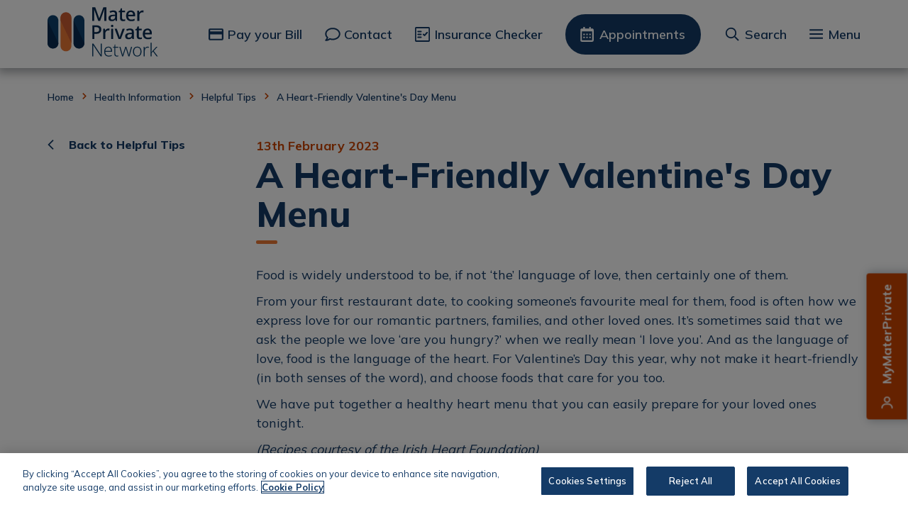

--- FILE ---
content_type: text/html; charset=utf-8
request_url: https://www.materprivate.ie/health-information/helpful-tips/a-heart-friendly-valentine's-day-menu
body_size: 24126
content:
 <!DOCTYPE html> <html lang="en"> <head> <script>
        delete_cookie();

        var now = new Date();
        now.setTime(now.getTime() + 1 * 3600 * 1000 * 24 * 365);
        var domainName = location.hostname.replace("www.", "");
        function delete_cookie() {
            if (!getCookie('cleared-onetrust-cookies')) {
                document.cookie = "OptanonAlertBoxClosed" + "=" + "; path=/" + "; domain=." + domainName + ';expires=Thu, 01 Jan 1970 00:00:01 GMT';
                document.cookie = "OptanonConsent" + "=" + "; path=/" + "; domain=." + domainName + ';expires=Thu, 01 Jan 1970 00:00:01 GMT';
            }
            document.cookie = "cleared-onetrust-cookies" + "=" + "; path=/" + "; domain=." + domainName + "; expires=" + now;
        }


        function getCookie(cookieName) {
            var value = '; ' + document.cookie;
            var parts = value.split('; ' + cookieName + '=');
            if (parts.length == 2) {
                return true;
            }
        }
    </script> <meta charset="utf-8" /> <meta http-equiv="X-UA-Compatible" content="IE=Edge"> <script>
        var contentAttr = "";
        if ((/iPad|iPod/.test(navigator.platform) || (navigator.platform === 'MacIntel' && navigator.maxTouchPoints > 1))) {
            //Add new meta tag in head
            contentAttr = "viewport-fit=cover";
        } else {
            //Add old meta tag which we already have
            contentAttr = "width=device-width, initial-scale=1";
        }
        var link = document.createElement('meta');
        link.setAttribute('name', 'viewport');
        link.content = contentAttr;
        document.getElementsByTagName('head')[0].appendChild(link);
    </script> <title>
	A Heart-Friendly Valentine&#39;s Day Menu
</title> <script type="text/javascript">
        var OABCcookieName = "OptanonAlertBoxClosed";
        function OptanonWrapper() {
            console.log("Optanon Wrapper called")
            //Start - Manage Sitefinity Tracking
            //var targetingEnabled = optanonCategoryEnabled("OptanonConsent", "C0004");
            //if (typeof (TrackingConsentManager) == "function") {
            //    if (targetingEnabled) {
            //        if (TrackingConsentManager && TrackingConsentManager.canTrackCurrentUser() === false) {
            //            window.TrackingConsentManager.updateUserConsent(true);
            //        }
            //    }
            //    else {
            //        if (TrackingConsentManager && TrackingConsentManager.canTrackCurrentUser() === true) {
            //            window.TrackingConsentManager.updateUserConsent(false);
            //        }
            //    }
            //    //End - Manage Sitefinity Tracking
            //}

            //Start - Change Optanon Cookie Expiry
            var bannerAcceptButton = document.getElementById("onetrust-accept-btn-handler");
            var pcAllowAllButton = document.getElementById("accept-recommended-btn-handler");
            var pcSaveButton = document.getElementsByClassName("save-preference-btn-handler")[0];
            var OABCcookie = getCookie(OABCcookieName);

            //Allowed all via Banner
            if (!OABCcookie && bannerAcceptButton) {
                bannerAcceptButton.addEventListener('click', function () {
                    setTimeout(updateOTExpiration, 1000);
                    setTimeout(CookieSettingsUpdated, 1000);
                });
            }

            //Allowed all via Preference Center
            if (pcAllowAllButton) {
                pcAllowAllButton.addEventListener('click', function () {
                    setTimeout(updateOTExpiration, 1000);
                    setTimeout(CookieSettingsUpdated, 1000);
                });
            }

            //Set custom settings via Preference Center
            if (pcSaveButton) {
                pcSaveButton.addEventListener('click', function () {
                    setTimeout(updateOTExpiration, 1000);
                    setTimeout(CookieSettingsUpdated, 1000);
                });
            }
            //End - Change Optanon Cookie Expiry
            if (typeof (cookie_banner_closed) == "function") {
                cookie_banner_closed();
            }
        }

        function optanonCategoryEnabled(name, cat) {
            var value = "; " + document.cookie;
            var parts = value.split("; " + name + "=");
            if (parts.length == 2) {
                var cookieValue = parts.pop().split(";").shift();
                var cookieDetails = cookieValue.split('&');
                for (i = 0; i < cookieDetails.length; i++) {
                    var details = cookieDetails[i].split("=");
                    if (details[0] == "groups") {
                        var categories = decodeURIComponent(details[1]).split(",");
                        for (c = 0; c < categories.length; c++) {
                            var category = categories[c].split(":");
                            if (category[0] == cat && category[1] == "1") {
                                return true
                            }
                        }
                    }
                }
            }
            return false;
        }

        function getCookie(name) {
            var value = "; " + document.cookie;
            var parts = value.split("; " + name + "=");
            if (parts.length == 2)
                return parts.pop().split(";").shift();
        }

        function updateOTExpiration() {
            //var domain = "neptune.arekibo.com"
            var date = new Date();
            //set to 6 months
            date.setTime(date.getTime() + (180 * 24 * 60 * 60 * 1000));
            var expires = "; expires=" + date.toGMTString();

            // uncomment the domain portion of this for Production CDN scripts
            var OABCcookie = getCookie(OABCcookieName);
            document.cookie = OABCcookieName + "=" + OABCcookie + expires + ";path=/; Samesite=Lax;" //domain=" + domain + ";";
        }

        function CookieSettingsUpdated() {
            console.log("cookie settings updated");
            toggleIframes();
        }
    </script> <!-- Google Tag Manager --> <script>
        (function(w,d,s,l,i){w[l]=w[l]||[];w[l].push({'gtm.start':
        new Date().getTime(),event:'gtm.js'});var f=d.getElementsByTagName(s)[0],
        j=d.createElement(s),dl=l!='dataLayer'?'&l='+l:'';j.async=true;j.src=
        'https://www.googletagmanager.com/gtm.js?id='+i+dl;f.parentNode.insertBefore(j,f);
        })(window,document,'script','dataLayer','GTM-5Q45RVK');
        </script> <!-- End Google Tag Manager --> <link href="/ResourcePackages/MaterPrivate/Theme/css/gulp_default.min.css?v=1769137728485&amp;package=MaterPrivate" rel="stylesheet" type="text/css" /> <link rel="apple-touch-icon" sizes="60x60" href="/favicon/apple-touch-icon.png"> <link rel="icon" type="image/png" sizes="32x32" href="/favicon/favicon-32x32.png"> <link rel="icon" type="image/png" sizes="16x16" href="/favicon/favicon-16x16.png"> <link rel="manifest" href="/favicon/site.webmanifest"> <link rel="mask-icon" href="/favicon/safari-pinned-tab.svg" color="#5bbad5"> <link rel="shortcut icon" href="/favicon/favicon.ico"> <meta name="msapplication-TileColor" content="#da532c"> <meta name="msapplication-config" content="/favicon/browserconfig.xml"> <meta name="theme-color" content="#ffffff"> <script>
        var $buoop = {
            vs: { i: 11, f: -4, o: -4, s: 8, c: -4 }, api: 4,
            text: '<span>You are using an <strong>outdated</strong> browser. Please <a href="http://browsehappy.com/">upgrade your browser</a> to improve your experience.</span>'
        };
        function $buo_f() {
            var e = document.createElement("script");
            e.src = "//browser-update.org/update.min.js";
            document.body.appendChild(e);
        };
        try { document.addEventListener("DOMContentLoaded", $buo_f, false) }
        catch (e) { window.attachEvent("onload", $buo_f) }
    </script> <script>
        /*!
* enquire.js v2.1.6 - Awesome Media Queries in JavaScript
* Copyright (c) 2017 Nick Williams - http://wicky.nillia.ms/enquire.js
* License: MIT */
        !function (a) { if ("object" == typeof exports && "undefined" != typeof module) module.exports = a(); else if ("function" == typeof define && define.amd) define([], a); else { var b; b = "undefined" != typeof window ? window : "undefined" != typeof global ? global : "undefined" != typeof self ? self : this, b.enquire = a() } }(function () { return function a(b, c, d) { function e(g, h) { if (!c[g]) { if (!b[g]) { var i = "function" == typeof require && require; if (!h && i) return i(g, !0); if (f) return f(g, !0); var j = new Error("Cannot find module '" + g + "'"); throw j.code = "MODULE_NOT_FOUND", j } var k = c[g] = { exports: {} }; b[g][0].call(k.exports, function (a) { var c = b[g][1][a]; return e(c ? c : a) }, k, k.exports, a, b, c, d) } return c[g].exports } for (var f = "function" == typeof require && require, g = 0; g < d.length; g++)e(d[g]); return e }({ 1: [function (a, b, c) { function d(a, b) { this.query = a, this.isUnconditional = b, this.handlers = [], this.mql = window.matchMedia(a); var c = this; this.listener = function (a) { c.mql = a.currentTarget || a, c.assess() }, this.mql.addListener(this.listener) } var e = a(3), f = a(4).each; d.prototype = { constuctor: d, addHandler: function (a) { var b = new e(a); this.handlers.push(b), this.matches() && b.on() }, removeHandler: function (a) { var b = this.handlers; f(b, function (c, d) { if (c.equals(a)) return c.destroy(), !b.splice(d, 1) }) }, matches: function () { return this.mql.matches || this.isUnconditional }, clear: function () { f(this.handlers, function (a) { a.destroy() }), this.mql.removeListener(this.listener), this.handlers.length = 0 }, assess: function () { var a = this.matches() ? "on" : "off"; f(this.handlers, function (b) { b[a]() }) } }, b.exports = d }, { 3: 3, 4: 4 }], 2: [function (a, b, c) { function d() { if (!window.matchMedia) throw new Error("matchMedia not present, legacy browsers require a polyfill"); this.queries = {}, this.browserIsIncapable = !window.matchMedia("only all").matches } var e = a(1), f = a(4), g = f.each, h = f.isFunction, i = f.isArray; d.prototype = { constructor: d, register: function (a, b, c) { var d = this.queries, f = c && this.browserIsIncapable; return d[a] || (d[a] = new e(a, f)), h(b) && (b = { match: b }), i(b) || (b = [b]), g(b, function (b) { h(b) && (b = { match: b }), d[a].addHandler(b) }), this }, unregister: function (a, b) { var c = this.queries[a]; return c && (b ? c.removeHandler(b) : (c.clear(), delete this.queries[a])), this } }, b.exports = d }, { 1: 1, 4: 4 }], 3: [function (a, b, c) { function d(a) { this.options = a, !a.deferSetup && this.setup() } d.prototype = { constructor: d, setup: function () { this.options.setup && this.options.setup(), this.initialised = !0 }, on: function () { !this.initialised && this.setup(), this.options.match && this.options.match() }, off: function () { this.options.unmatch && this.options.unmatch() }, destroy: function () { this.options.destroy ? this.options.destroy() : this.off() }, equals: function (a) { return this.options === a || this.options.match === a } }, b.exports = d }, {}], 4: [function (a, b, c) { function d(a, b) { var c = 0, d = a.length; for (c; c < d && b(a[c], c) !== !1; c++); } function e(a) { return "[object Array]" === Object.prototype.toString.apply(a) } function f(a) { return "function" == typeof a } b.exports = { isFunction: f, isArray: e, each: d } }, {}], 5: [function (a, b, c) { var d = a(2); b.exports = new d }, { 2: 2 }] }, {}, [5])(5) });
    </script> <script>
        /*! lazysizes - v5.3.2 */
        !function (e) { var t = function (u, D, f) { "use strict"; var k, H; if (function () { var e; var t = { lazyClass: "lazyload", loadedClass: "lazyloaded", loadingClass: "lazyloading", preloadClass: "lazypreload", errorClass: "lazyerror", autosizesClass: "lazyautosizes", fastLoadedClass: "ls-is-cached", iframeLoadMode: 0, srcAttr: "data-src", srcsetAttr: "data-srcset", sizesAttr: "data-sizes", minSize: 40, customMedia: {}, init: true, expFactor: 1.5, hFac: .8, loadMode: 2, loadHidden: true, ricTimeout: 0, throttleDelay: 125 }; H = u.lazySizesConfig || u.lazysizesConfig || {}; for (e in t) { if (!(e in H)) { H[e] = t[e] } } }(), !D || !D.getElementsByClassName) { return { init: function () { }, cfg: H, noSupport: true } } var O = D.documentElement, i = u.HTMLPictureElement, P = "addEventListener", $ = "getAttribute", q = u[P].bind(u), I = u.setTimeout, U = u.requestAnimationFrame || I, o = u.requestIdleCallback, j = /^picture$/i, r = ["load", "error", "lazyincluded", "_lazyloaded"], a = {}, G = Array.prototype.forEach, J = function (e, t) { if (!a[t]) { a[t] = new RegExp("(\\s|^)" + t + "(\\s|$)") } return a[t].test(e[$]("class") || "") && a[t] }, K = function (e, t) { if (!J(e, t)) { e.setAttribute("class", (e[$]("class") || "").trim() + " " + t) } }, Q = function (e, t) { var a; if (a = J(e, t)) { e.setAttribute("class", (e[$]("class") || "").replace(a, " ")) } }, V = function (t, a, e) { var i = e ? P : "removeEventListener"; if (e) { V(t, a) } r.forEach(function (e) { t[i](e, a) }) }, X = function (e, t, a, i, r) { var n = D.createEvent("Event"); if (!a) { a = {} } a.instance = k; n.initEvent(t, !i, !r); n.detail = a; e.dispatchEvent(n); return n }, Y = function (e, t) { var a; if (!i && (a = u.picturefill || H.pf)) { if (t && t.src && !e[$]("srcset")) { e.setAttribute("srcset", t.src) } a({ reevaluate: true, elements: [e] }) } else if (t && t.src) { e.src = t.src } }, Z = function (e, t) { return (getComputedStyle(e, null) || {})[t] }, s = function (e, t, a) { a = a || e.offsetWidth; while (a < H.minSize && t && !e._lazysizesWidth) { a = t.offsetWidth; t = t.parentNode } return a }, ee = function () { var a, i; var t = []; var r = []; var n = t; var s = function () { var e = n; n = t.length ? r : t; a = true; i = false; while (e.length) { e.shift()() } a = false }; var e = function (e, t) { if (a && !t) { e.apply(this, arguments) } else { n.push(e); if (!i) { i = true; (D.hidden ? I : U)(s) } } }; e._lsFlush = s; return e }(), te = function (a, e) { return e ? function () { ee(a) } : function () { var e = this; var t = arguments; ee(function () { a.apply(e, t) }) } }, ae = function (e) { var a; var i = 0; var r = H.throttleDelay; var n = H.ricTimeout; var t = function () { a = false; i = f.now(); e() }; var s = o && n > 49 ? function () { o(t, { timeout: n }); if (n !== H.ricTimeout) { n = H.ricTimeout } } : te(function () { I(t) }, true); return function (e) { var t; if (e = e === true) { n = 33 } if (a) { return } a = true; t = r - (f.now() - i); if (t < 0) { t = 0 } if (e || t < 9) { s() } else { I(s, t) } } }, ie = function (e) { var t, a; var i = 99; var r = function () { t = null; e() }; var n = function () { var e = f.now() - a; if (e < i) { I(n, i - e) } else { (o || r)(r) } }; return function () { a = f.now(); if (!t) { t = I(n, i) } } }, e = function () { var v, m, c, h, e; var y, z, g, p, C, b, A; var n = /^img$/i; var d = /^iframe$/i; var E = "onscroll" in u && !/(gle|ing)bot/.test(navigator.userAgent); var _ = 0; var w = 0; var M = 0; var N = -1; var L = function (e) { M--; if (!e || M < 0 || !e.target) { M = 0 } }; var x = function (e) { if (A == null) { A = Z(D.body, "visibility") == "hidden" } return A || !(Z(e.parentNode, "visibility") == "hidden" && Z(e, "visibility") == "hidden") }; var W = function (e, t) { var a; var i = e; var r = x(e); g -= t; b += t; p -= t; C += t; while (r && (i = i.offsetParent) && i != D.body && i != O) { r = (Z(i, "opacity") || 1) > 0; if (r && Z(i, "overflow") != "visible") { a = i.getBoundingClientRect(); r = C > a.left && p < a.right && b > a.top - 1 && g < a.bottom + 1 } } return r }; var t = function () { var e, t, a, i, r, n, s, o, l, u, f, c; var d = k.elements; if ((h = H.loadMode) && M < 8 && (e = d.length)) { t = 0; N++; for (; t < e; t++) { if (!d[t] || d[t]._lazyRace) { continue } if (!E || k.prematureUnveil && k.prematureUnveil(d[t])) { R(d[t]); continue } if (!(o = d[t][$]("data-expand")) || !(n = o * 1)) { n = w } if (!u) { u = !H.expand || H.expand < 1 ? O.clientHeight > 500 && O.clientWidth > 500 ? 500 : 370 : H.expand; k._defEx = u; f = u * H.expFactor; c = H.hFac; A = null; if (w < f && M < 1 && N > 2 && h > 2 && !D.hidden) { w = f; N = 0 } else if (h > 1 && N > 1 && M < 6) { w = u } else { w = _ } } if (l !== n) { y = innerWidth + n * c; z = innerHeight + n; s = n * -1; l = n } a = d[t].getBoundingClientRect(); if ((b = a.bottom) >= s && (g = a.top) <= z && (C = a.right) >= s * c && (p = a.left) <= y && (b || C || p || g) && (H.loadHidden || x(d[t])) && (m && M < 3 && !o && (h < 3 || N < 4) || W(d[t], n))) { R(d[t]); r = true; if (M > 9) { break } } else if (!r && m && !i && M < 4 && N < 4 && h > 2 && (v[0] || H.preloadAfterLoad) && (v[0] || !o && (b || C || p || g || d[t][$](H.sizesAttr) != "auto"))) { i = v[0] || d[t] } } if (i && !r) { R(i) } } }; var a = ae(t); var S = function (e) { var t = e.target; if (t._lazyCache) { delete t._lazyCache; return } L(e); K(t, H.loadedClass); Q(t, H.loadingClass); V(t, B); X(t, "lazyloaded") }; var i = te(S); var B = function (e) { i({ target: e.target }) }; var T = function (e, t) { var a = e.getAttribute("data-load-mode") || H.iframeLoadMode; if (a == 0) { e.contentWindow.location.replace(t) } else if (a == 1) { e.src = t } }; var F = function (e) { var t; var a = e[$](H.srcsetAttr); if (t = H.customMedia[e[$]("data-media") || e[$]("media")]) { e.setAttribute("media", t) } if (a) { e.setAttribute("srcset", a) } }; var s = te(function (t, e, a, i, r) { var n, s, o, l, u, f; if (!(u = X(t, "lazybeforeunveil", e)).defaultPrevented) { if (i) { if (a) { K(t, H.autosizesClass) } else { t.setAttribute("sizes", i) } } s = t[$](H.srcsetAttr); n = t[$](H.srcAttr); if (r) { o = t.parentNode; l = o && j.test(o.nodeName || "") } f = e.firesLoad || "src" in t && (s || n || l); u = { target: t }; K(t, H.loadingClass); if (f) { clearTimeout(c); c = I(L, 2500); V(t, B, true) } if (l) { G.call(o.getElementsByTagName("source"), F) } if (s) { t.setAttribute("srcset", s) } else if (n && !l) { if (d.test(t.nodeName)) { T(t, n) } else { t.src = n } } if (r && (s || l)) { Y(t, { src: n }) } } if (t._lazyRace) { delete t._lazyRace } Q(t, H.lazyClass); ee(function () { var e = t.complete && t.naturalWidth > 1; if (!f || e) { if (e) { K(t, H.fastLoadedClass) } S(u); t._lazyCache = true; I(function () { if ("_lazyCache" in t) { delete t._lazyCache } }, 9) } if (t.loading == "lazy") { M-- } }, true) }); var R = function (e) { if (e._lazyRace) { return } var t; var a = n.test(e.nodeName); var i = a && (e[$](H.sizesAttr) || e[$]("sizes")); var r = i == "auto"; if ((r || !m) && a && (e[$]("src") || e.srcset) && !e.complete && !J(e, H.errorClass) && J(e, H.lazyClass)) { return } t = X(e, "lazyunveilread").detail; if (r) { re.updateElem(e, true, e.offsetWidth) } e._lazyRace = true; M++; s(e, t, r, i, a) }; var r = ie(function () { H.loadMode = 3; a() }); var o = function () { if (H.loadMode == 3) { H.loadMode = 2 } r() }; var l = function () { if (m) { return } if (f.now() - e < 999) { I(l, 999); return } m = true; H.loadMode = 3; a(); q("scroll", o, true) }; return { _: function () { e = f.now(); k.elements = D.getElementsByClassName(H.lazyClass); v = D.getElementsByClassName(H.lazyClass + " " + H.preloadClass); q("scroll", a, true); q("resize", a, true); q("pageshow", function (e) { if (e.persisted) { var t = D.querySelectorAll("." + H.loadingClass); if (t.length && t.forEach) { U(function () { t.forEach(function (e) { if (e.complete) { R(e) } }) }) } } }); if (u.MutationObserver) { new MutationObserver(a).observe(O, { childList: true, subtree: true, attributes: true }) } else { O[P]("DOMNodeInserted", a, true); O[P]("DOMAttrModified", a, true); setInterval(a, 999) } q("hashchange", a, true);["focus", "mouseover", "click", "load", "transitionend", "animationend"].forEach(function (e) { D[P](e, a, true) }); if (/d$|^c/.test(D.readyState)) { l() } else { q("load", l); D[P]("DOMContentLoaded", a); I(l, 2e4) } if (k.elements.length) { t(); ee._lsFlush() } else { a() } }, checkElems: a, unveil: R, _aLSL: o } }(), re = function () { var a; var n = te(function (e, t, a, i) { var r, n, s; e._lazysizesWidth = i; i += "px"; e.setAttribute("sizes", i); if (j.test(t.nodeName || "")) { r = t.getElementsByTagName("source"); for (n = 0, s = r.length; n < s; n++) { r[n].setAttribute("sizes", i) } } if (!a.detail.dataAttr) { Y(e, a.detail) } }); var i = function (e, t, a) { var i; var r = e.parentNode; if (r) { a = s(e, r, a); i = X(e, "lazybeforesizes", { width: a, dataAttr: !!t }); if (!i.defaultPrevented) { a = i.detail.width; if (a && a !== e._lazysizesWidth) { n(e, r, i, a) } } } }; var e = function () { var e; var t = a.length; if (t) { e = 0; for (; e < t; e++) { i(a[e]) } } }; var t = ie(e); return { _: function () { a = D.getElementsByClassName(H.autosizesClass); q("resize", t) }, checkElems: t, updateElem: i } }(), t = function () { if (!t.i && D.getElementsByClassName) { t.i = true; re._(); e._() } }; return I(function () { H.init && t() }), k = { cfg: H, autoSizer: re, loader: e, init: t, uP: Y, aC: K, rC: Q, hC: J, fire: X, gW: s, rAF: ee } }(e, e.document, Date); e.lazySizes = t, "object" == typeof module && module.exports && (module.exports = t) }("undefined" != typeof window ? window : {});
    </script> <meta property="og:title" content="A Heart-Friendly Valentine&amp;#39;s Day Menu" /><meta property="og:type" content="website" /><meta property="og:url" content="https://www.materprivate.ie/health-information/helpful-tips/a-heart-friendly-valentine&#39;s-day-menu" /><meta property="og:site_name" content="Mater Private" /><meta name="Generator" content="Sitefinity 15.3.8522.0 DX" /><link rel="canonical" href="https://www.materprivate.ie/health-information/helpful-tips/a-heart-friendly-valentine&#39;s-day-menu" /><script type="application/json" id="sf-insight-metadata">
	{"contentMetadata":"{\"Id\":\"693c4af0-2b43-4e1d-877a-dfd4eeafa570\",\"ContentType\":\"Page\",\"Title\":\"A Heart-Friendly Valentine\u0027s Day Menu\",\"CanonicalTitle\":\"A Heart-Friendly Valentine\u0027s Day Menu\",\"CanonicalUrl\":\"https://www.materprivate.ie/health-information/helpful-tips/a-heart-friendly-valentine\u0027s-day-menu\",\"DefaultLanguage\":\"en\",\"CreatedOn\":\"2023-05-10T14:50:22.527Z\",\"ModifiedOn\":\"2025-07-30T13:40:34.49Z\",\"SiteId\":\"8caf389c-fea8-458e-a55e-35ee81948ace\",\"SiteName\":\"Mater Private\",\"PageId\":\"693c4af0-2b43-4e1d-877a-dfd4eeafa570\"}","videosMetadata":"[]"}
</script><script type="application/json" id="sf-insight-settings">
	{"apiServerUrl":"https://nl-api.insight.sitefinity.com","apiKey":"c4f7f1a0-932e-aee8-a49d-e07dcfb74d75","applicationName":"Website","trackingCookieDomain":"","keepDecTrackingCookieOnTrackingConsentRejection":false,"slidingExpirationForTrackingCookie":false,"maxAgeForTrackingCookieInDays":365,"trackYouTubeVideos":true,"crossDomainTrackingEntries":["www.materprivate.ie"],"strategy":"Persist|False","docsHrefTestExpressions":[".*\\/docs\\/.+\\.{1}.+((\\?|\\\u0026)sfvrsn=.+){1}$",".+((\\?|\\\u0026)sf_dm_key=.+){1}$"],"sessionLengthInMinutes":30,"trackVimeoVideos":true,"useSecureCookies":true}
</script><script type="text/javascript" src="/WebResource.axd?d=[base64]&amp;t=638834632720000000">

</script><script src="https://cdn.insight.sitefinity.com/sdk/sitefinity-insight-client.min.3.1.44.js" crossorigin="" async="async">

</script><meta property="twitter:card" content="summary_large_image" /><meta property="twitter:title" content="A Heart-Friendly Valentine&amp;amp;#39;s Day Menu" /><meta property="twitter:image" content="https://www.materprivate.ie/ResourcePackages/MaterPrivate/assets/dist/css/imgs/twitter-placeholder.png" /><meta property="og:image" content="https://www.materprivate.ie/ResourcePackages/MaterPrivate/assets/dist/css/imgs/twitter-placeholder.png" /><meta property="twitter:url" content="https://www.materprivate.ie/health-information/helpful-tips/a-heart-friendly-valentine&amp;#39;s-day-menu" /></head> <body> <!-- Google Tag Manager (noscript) --> <noscript> <iframe data-src="https://www.googletagmanager.com/ns.html?id=GTM-5Q45RVK" class="optanon-category-C0002" height="0" width="0" style="display:none;visibility:hidden"></iframe> </noscript> <!-- End Google Tag Manager (noscript) -->  <a href="#wrapper" style="font-size:0;visibility:hidden;width: 0;height: 0;overflow: hidden;position: absolute;top: 0;left: 0;">Empty Link</a> <a href="#main-content" class="sr-only skip-content">Skip to Content</a> <div id="wrapper"> 


<div class="insurance-checker-wrapper" role="alert">
    <a class="checker-icon-btn" href="https://cover.materprivate.ie/">Check your Cover</a>
    <a class="checker-icon-btn mymater" href="/mymaterprivate">MyMaterPrivate</a>
    <div class="content-div">
        <a href="#" class="cross-btn"><span class="sr-only">Close MyMaterPrivate pop-up</span></a>
        <span class="title">MyMaterPrivate</span>
        <p>Stay connected with MyMaterPrivate app. Get instant, 24/7 access to your key health information on the go.</p>
        <a class="cta-link" href="/mymaterprivate" aria-label="to MyMaterPrivate">Download the app now</a>
    </div>
</div><header id="Contentplaceholder1_T6194FAE9001_Col00" class="sf_colsIn" data-sf-element="Header" data-placeholder-label="Header"><div id="Contentplaceholder1_T6194FAE9002_Col00" class="sf_colsIn" data-sf-element="Container" data-placeholder-label="NonSearchableContainer">


<div class="header-wrapper">
    <div class="container">
        <div class="row">
            <div class="col-sm-2 col-5 logo-column">
                <a href="/"><img class="lazyload" alt="Mater Private logo" src="[data-uri]" data-src="/ResourcePackages/MaterPrivate/Theme/css/imgs/mater-logo.svg" /></a>
            </div>
            <nav class="col-sm-10 col-7 menu-column">
                <ul class="main-menu">
                            <li><a href="/pay-your-bill" class="">Pay your Bill</a></li>
                            <li><a href="/contact" class="">Contact</a></li>
                            <li><a href="/mymaterprivate" class="">MyMaterPrivate</a></li>
                            <li><a href="/insurance-checker" class="">Insurance Checker</a></li>
                            <li><a href="/request-an-appointment" class="">Appointments</a></li>
                                            <li>
                            <a class="search-icon no-icon" data-toggle="collapse" href="#searchBox" role="button" aria-expanded="false" aria-controls="searchBox">
                                Search
                            </a>
                        </li>
                    <li><a href="#mainMenu" class="menu no-icon" data-toggle="collapse" role="button" aria-expanded="false" aria-label="main menu" aria-controls="mainMenu">Menu</a></li>
                </ul>
            </nav>
        </div>
    </div>
</div>

<div class="menu-detail collapse" id="mainMenu">
    <div class="container inner-wrapper" id="menuContainer">
        <div class="row">
            <div class="col-sm-4 left-column">
                <ul class="nav" id="menuGroup1" role="tablist">
    <li class="nav-item">
            <a class="nav-link " href="/our-consultants">Our Consultants</a>
    </li>
    <li class="nav-item">
            <a class="nav-link " href="#tab-1" id="tab-link-1" data-toggle="tab" role="tab" aria-selected="false">
                Our Services
            </a>
    </li>
    <li class="nav-item">
            <a class="nav-link " href="#tab-2" id="tab-link-2" data-toggle="tab" role="tab" aria-selected="false">
                Our Locations
            </a>
    </li>
    <li class="nav-item">
            <a class="nav-link " href="#tab-3" id="tab-link-3" data-toggle="tab" role="tab" aria-selected="false">
                For Patients &amp; Visitors
            </a>
    </li>
    <li class="nav-item">
            <a class="nav-link " href="#tab-4" id="tab-link-4" data-toggle="tab" role="tab" aria-selected="false">
                For GPs/Healthcare Professionals
            </a>
    </li>
    <li class="nav-item">
            <a class="nav-link " href="#tab-5" id="tab-link-5" data-toggle="tab" role="tab" aria-selected="false">
                Health Information
            </a>
    </li>
</ul><ul class="nav" id="menuGroup2" role="tablist">    <li class="nav-item">
            <a class="nav-link " href="#tab-6" id="tab-link-6" data-toggle="tab" role="tab" aria-selected="false">
                About Us
            </a>
    </li>
    <li class="nav-item">
            <a class="nav-link " href="#tab-7" id="tab-link-7" data-toggle="tab" role="tab" aria-selected="false">
                Careers
            </a>
    </li>
    <li class="nav-item">
            <a class="nav-link " href="#tab-8" id="tab-link-8" data-toggle="tab" role="tab" aria-selected="false">
                Research
            </a>
    </li>
    <li class="nav-item">
            <a class="nav-link " href="#tab-9" id="tab-link-9" data-toggle="tab" role="tab" aria-selected="false">
                News &amp; Events
            </a>
    </li>
    <li class="nav-item">
            <a class="nav-link " href="/patient-feedback">Patient Feedback</a>
    </li>
                </ul>
            </div>
            <div class="col-sm-8 right-column">
                <div class="row d-flex d-sm-none">
                    <div class="col-12 back-link-wrapper">
                        <a id="backButton" class="back-button">Back</a>
                        <span id="secondTitle" class="menu-label"></span>
                    </div>
                </div>
                <!-- Tab panes -->
                <div class="tab-content" id="menuTabContent">
        <div class="tab-pane" id="tab-1" role="tabpanel" aria-labelledby="tab-link-1">
            <div class="row">
                <div class="col-sm-8">
                    <ul class="menu-links-list">
                        <li><a href="/our-services">Overview</a></li>
            <li >
                <a href="/anaesthesiology">Anaesthesiology</a>
            </li>
            <li >
                <a href="/our-services/bariatric-surgery">Bariatric Surgery</a>
            </li>
            <li >
                <a href="/our-services/cancer-care">Cancer Care&#160;</a>
            </li>
            <li >
                <a href="/our-services/dermatology">Dermatology</a>
            </li>
            <li >
                <a href="/our-services/diabetes-endocrinology">Diabetes &amp; Endocrinology</a>
            </li>
            <li >
                <a href="/our-services/diagnostic-imaging-and-tests">Diagnostic Imaging &amp; Tests</a>
            </li>
            <li >
                <a href="/our-services/digestive-diseases">Digestive Diseases (Gastroenterology)</a>
            </li>
            <li >
                <a href="/our-services/ear-nose-and-throat-(ent)">Ear, Nose and Throat (ENT)&#160;</a>
            </li>
            <li >
                <a href="/our-services/emergency-care">Emergency Care</a>
            </li>
            <li >
                <a href="/our-services/eye-care">Eye Care</a>
            </li>
            <li >
                <a href="/our-services/general-surgery">General Surgery</a>
            </li>
            <li >
                <a href="/our-services/geriatric-medicine">Geriatric Medicine</a>
            </li>
            <li >
                <a href="/our-services/haematology">Haematology</a>
            </li>
            <li >
                <a href="/our-services/health-screenings">Health Screenings</a>
            </li>
            <li >
                <a href="/our-services/heart-vascular">Heart &amp; Vascular</a>
            </li>
            <li >
                <a href="/our-services/intensive-care-unit-(icu)">Intensive Care Unit (ICU)</a>
            </li>
            <li >
                <a href="/our-services/lung-care">Lung Care (Respiratory Medicine)</a>
            </li>
            <li >
                <a href="/our-services/neurology">Neurology</a>
            </li>
            <li >
                <a href="/our-services/orthopaedics">Orthopaedics</a>
            </li>
            <li >
                <a href="/our-services/paediatrics">Paediatrics</a>
            </li>
            <li >
                <a href="/our-services/pain-management">Pain Management</a>
            </li>
            <li >
                <a href="/our-services/patient-support">Patient Support</a>
            </li>
            <li >
                <a href="/our-services/physiotherapy">Physiotherapy</a>
            </li>
            <li >
                <a href="/our-services/plastic-reconstructive-aesthetic-surgery">Plastic, Reconstructive and Aesthetic Surgery</a>
            </li>
            <li >
                <a href="/our-services/rapid-access-clinics">Rapid Access Clinics</a>
            </li>
            <li >
                <a href="/our-services/orthopaedics/rheumatology">Rheumatology</a>
            </li>
            <li >
                <a href="/our-services/robotic-surgery">Robotic Surgery</a>
            </li>
            <li >
                <a href="/our-services/sleep-disorders-clinic">Sleep Disorders Clinic</a>
            </li>
            <li >
                <a href="/our-services/spinal-care">Spine Care&#160;</a>
            </li>
            <li >
                <a href="/our-services/urology">Urology</a>
            </li>
            <li >
                <a href="/vascular-surgery">Vascular Surgery</a>
            </li>
            <li >
                <a href="/our-services/womens-health">Women&#39;s Health</a>
            </li>
                    </ul>
                </div>
                <div class="col-sm-4 d-sm-flex d-none">
    <div class="menu-spotlight">
        <img class="card-img-top lazyload lazyload" src="[data-uri]" data-src="https://www.materprivate.ie/images/default-source/cards/health-information.jpg?sfvrsn=d8fe5009_1" alt="mega menu image">
        <div class="spot-content">
            <span class="title" id="53dc57b5-8466-46a5-a4ac-3f91e9b4497f">Health Information</span>
            <p>Our Health Information section provides materials to help you to better understand your health condition.</p>
            <a href="/health-information" class="cta-link" aria-describedby="53dc57b5-8466-46a5-a4ac-3f91e9b4497f">Learn more</a>
        </div>
    </div>
                </div>
            </div>
        </div>
        <div class="tab-pane" id="tab-2" role="tabpanel" aria-labelledby="tab-link-2">
            <div class="row">
                <div class="col-sm-8">
                    <ul class="menu-links-list">
                        <li><a href="/locations">Overview</a></li>
            <li >
                <a href="/locations/dublin-hospital">Dublin Hospital</a>
            </li>
            <li >
                <a href="/locations/cork-hospital">Cork Hospital</a>
            </li>
            <li >
                <a href="/locations/north-dublin-day-hospital">North Dublin Day Hospital</a>
            </li>
            <li >
                <a href="/locations/south-dublin-day-hospital">South Dublin Day Hospital</a>
            </li>
            <li >
                <a href="/locations/limerick-spine-centre">Limerick Spine Centre&#160;</a>
            </li>
            <li >
                <a href="/locations/limerick-satellite-radiotherapy-centre">Limerick Satellite Radiotherapy Centre</a>
            </li>
            <li >
                <a href="/locations/liverpool-satellite-radiotherapy-centres">Liverpool Satellite Radiotherapy Centre</a>
            </li>
            <li >
                <a href="/locations/drogheda-outreach-clinic">Drogheda Outreach Clinic</a>
            </li>
            <li >
                <a href="/locations/mullingar-outreach-clinic">Mullingar Outreach Clinic</a>
            </li>
            <li >
                <a href="/locations/navan-outreach-clinic">Navan Outreach Clinic</a>
            </li>
                    </ul>
                </div>
                <div class="col-sm-4 d-sm-flex d-none">
    <div class="menu-spotlight">
        <img class="card-img-top lazyload lazyload" src="[data-uri]" data-src="https://www.materprivate.ie/images/default-source/cards/mega-menu/about-us_menu.jpg?sfvrsn=f52c603f_1" alt="mega menu image">
        <div class="spot-content">
            <span class="title" id="3db06356-0784-499f-a82b-ce4e8dea71f0">About us</span>
            <p>Mater Private Network has built a strong reputation for medical innovation and the provision of high acuity care and is a national leader for heart and cancer specialties in particular.</p>
            <a href="/about-us" class="cta-link" aria-describedby="3db06356-0784-499f-a82b-ce4e8dea71f0">Learn more</a>
        </div>
    </div>
                </div>
            </div>
        </div>
        <div class="tab-pane" id="tab-3" role="tabpanel" aria-labelledby="tab-link-3">
            <div class="row">
                <div class="col-sm-8">
                    <ul class="menu-links-list">
                        <li><a href="/for-patients-visitors">Overview</a></li>
            <li >
                <a href="/for-patients-visitors/your-appointment">Your Appointment</a>
            </li>
            <li >
                <a href="/for-patients-visitors/your-hospital-stay">Your Hospital Stay</a>
            </li>
            <li >
                <a href="/for-patients-visitors/your-rights-and-safety">Your Rights and Safety</a>
            </li>
            <li >
                <a href="/for-patients-visitors/visiting-guidelines">Visiting Guidelines</a>
            </li>
            <li >
                <a href="/for-patients-visitors/voice-of-the-patient">Voice of the patient</a>
            </li>
            <li >
                <a href="/for-patients-visitors/billing-insurance">Billing &amp; Insurance</a>
            </li>
            <li >
                <a href="/for-patients-visitors/Northern-Ireland-Waiting-List-Reimbursement-Scheme">Northern Ireland Waiting List Reimbursement Scheme</a>
            </li>
            <li >
                <a href="/for-patients-visitors/accessing-your-medical-records">Accessing your Medical Records</a>
            </li>
            <li >
                <a href="/for-patients-visitors/insurance-checker">Insurance Checker</a>
            </li>
            <li >
                <a href="/for-patients-visitors/daisy-awards-at-mater-private-network">DAISY Awards at Mater Private Network</a>
            </li>
                    </ul>
                </div>
                <div class="col-sm-4 d-sm-flex d-none">
    <div class="menu-spotlight">
        <img class="card-img-top lazyload lazyload" src="[data-uri]" data-src="https://www.materprivate.ie/images/default-source/spotlights/self-pay---megamenu.png?sfvrsn=41d80513_2" alt="mega menu image">
        <div class="spot-content">
            <span class="title" id="096cb209-df41-45c0-a9e0-a5df428cc014">Self-Pay</span>
            <p>If you do not have private health insurance and require a surgical procedure, you may like to learn more about the Self-Pay options available to you.</p>
            <a href="/for-patients-visitors/billing-insurance/self-pay" class="cta-link" aria-describedby="096cb209-df41-45c0-a9e0-a5df428cc014">Learn more</a>
        </div>
    </div>
                </div>
            </div>
        </div>
        <div class="tab-pane" id="tab-4" role="tabpanel" aria-labelledby="tab-link-4">
            <div class="row">
                <div class="col-sm-8">
                    <ul class="menu-links-list">
                        <li><a href="/for-healthcare-professionals">Overview</a></li>
            <li >
                <a href="/for-healthcare-professionals/how-to-refer">How to refer (for GPs)</a>
            </li>
            <li >
                <a href="/for-healthcare-professionals/limerick-referrals">Limerick referrals</a>
            </li>
            <li >
                <a href="/for-healthcare-professionals/gp-clinical-nurse-liaison">GP Clinical Nurse Liaison&#160;</a>
            </li>
            <li >
                <a href="/for-healthcare-professionals/our-territory-managers">Our Territory Managers&#160;</a>
            </li>
            <li >
                <a href="/for-healthcare-professionals/cardiac-imaging-referral-info">Cardiac Imaging Referral Info</a>
            </li>
            <li >
                <a href="/for-healthcare-professionals/webinar-recordings">Webinar Recordings</a>
            </li>
            <li >
                <a href="/for-healthcare-professionals/updates-from-leinster">Updates from Leinster</a>
            </li>
            <li >
                <a href="/for-healthcare-professionals/updates-from-munster">Updates from Munster</a>
            </li>
                    </ul>
                </div>
                <div class="col-sm-4 d-sm-flex d-none">
    <div class="menu-spotlight">
        <img class="card-img-top lazyload lazyload" src="[data-uri]" data-src="https://www.materprivate.ie/images/default-source/cards/mega-menu/all-events.jpg?sfvrsn=152538a0_3" alt="mega menu image">
        <div class="spot-content">
            <span class="title" id="fc7a29af-2584-44d6-9af2-f545f6753348">Educational Events</span>
            <p>We are committed to providing both online and in-person continuing medical education (CME) opportunities for healthcare professionals. </p>
            <a href="/news-events/events" class="cta-link" aria-describedby="fc7a29af-2584-44d6-9af2-f545f6753348">Learn more</a>
        </div>
    </div>
                </div>
            </div>
        </div>
        <div class="tab-pane" id="tab-5" role="tabpanel" aria-labelledby="tab-link-5">
            <div class="row">
                <div class="col-sm-8">
                    <ul class="menu-links-list">
                        <li><a href="/health-information">Overview</a></li>
            <li >
                <a href="/health-information/medical-conditions">Medical Conditions</a>
            </li>
            <li >
                <a href="/health-information/expert-interviews">Expert Interviews</a>
            </li>
            <li >
                <a href="/health-information/helpful-tips">Helpful Tips</a>
            </li>
                    </ul>
                </div>
                <div class="col-sm-4 d-sm-flex d-none">
    <div class="menu-spotlight">
        <img class="card-img-top lazyload lazyload" src="[data-uri]" data-src="https://www.materprivate.ie/images/default-source/cards/mega-menu/our-services_menu.jpg?sfvrsn=1c00ea16_1" alt="mega menu image">
        <div class="spot-content">
            <span class="title" id="d9bdd5c6-91d0-4be5-be02-54ad95206999">Our Services</span>
            <p>Browse the services available at Mater Private Network.</p>
            <a href="/our-services" class="cta-link" aria-describedby="d9bdd5c6-91d0-4be5-be02-54ad95206999">Find out more</a>
        </div>
    </div>
                </div>
            </div>
        </div>
        <div class="tab-pane" id="tab-6" role="tabpanel" aria-labelledby="tab-link-6">
            <div class="row">
                <div class="col-sm-8">
                    <ul class="menu-links-list">
                        <li><a href="/about-us">Overview</a></li>
            <li >
                <a href="/about-us/our-network">Our Network</a>
            </li>
            <li >
                <a href="/about-us/vision-mission-values">Vision, Mission &amp; Values</a>
            </li>
            <li >
                <a href="/about-us/management-team">Management Team</a>
            </li>
            <li >
                <a href="/about-us/quality-safety">Quality &amp; Safety</a>
            </li>
            <li >
                <a href="/about-us/accreditations">Accreditations</a>
            </li>
            <li >
                <a href="/about-us/evolution-and-innovation-at-mater-private-network">Evolution and Innovation at Mater Private Network</a>
            </li>
            <li >
                <a href="/about-us/annual-review">Annual Review</a>
            </li>
                    </ul>
                </div>
                <div class="col-sm-4 d-sm-flex d-none">
    <div class="menu-spotlight">
        <img class="card-img-top lazyload lazyload" src="[data-uri]" data-src="https://www.materprivate.ie/images/default-source/accreditations/annual-review-small.jpg?sfvrsn=116e4b9c_1" alt="mega menu image">
        <div class="spot-content">
            <span class="title" id="cc9eb7ae-36c0-4c67-a981-6f5d53b6bbac">Annual Review 2024</span>
            <p>The 2024 Mater Private Network annual review highlights the level of specialist care we deliver, key developments and achievements.</p>
            <a href="/about-us/annual-review" class="cta-link" aria-describedby="cc9eb7ae-36c0-4c67-a981-6f5d53b6bbac">Learn more</a>
        </div>
    </div>
                </div>
            </div>
        </div>
        <div class="tab-pane" id="tab-7" role="tabpanel" aria-labelledby="tab-link-7">
            <div class="row">
                <div class="col-sm-8">
                    <ul class="menu-links-list">
                        <li><a href="/careers">Overview</a></li>
            <li >
                <a href="/careers/current-vacancies">Current Vacancies</a>
            </li>
            <li >
                <a href="/careers/why-choose-us">Why Choose Us&#160;</a>
            </li>
            <li >
                <a href="/careers/working-with-mater-private-network">Working with Mater Private Network</a>
            </li>
            <li >
                <a href="/careers/graduate-nurse-programme">Graduate Nurse Programme</a>
            </li>
            <li >
                <a href="/careers/staff-testimonials">Staff Testimonials</a>
            </li>
                    </ul>
                </div>
                <div class="col-sm-4 d-sm-flex d-none">
    <div class="menu-spotlight">
        <img class="card-img-top lazyload lazyload" src="[data-uri]" data-src="https://www.materprivate.ie/images/default-source/cards/careers-vacancies.jpg?sfvrsn=6349cd5_5" alt="mega menu image">
        <div class="spot-content">
            <span class="title" id="255ff637-3f33-4739-a164-5fd0bcebdb16">Current Vacancies</span>
            <p>As we continue to grow and expand, we are seeking talented and ambitious individuals to join our highly skilled team.</p>
            <a href="/careers/current-vacancies" class="cta-link" aria-describedby="255ff637-3f33-4739-a164-5fd0bcebdb16">Learn more</a>
        </div>
    </div>
                </div>
            </div>
        </div>
        <div class="tab-pane" id="tab-8" role="tabpanel" aria-labelledby="tab-link-8">
            <div class="row">
                <div class="col-sm-8">
                    <ul class="menu-links-list">
                        <li><a href="/research">Overview</a></li>
            <li >
                <a href="/research/cancer-centre-research">Cancer Centre – Research&#160;</a>
            </li>
            <li >
                <a href="/research/cardiovascular-research-institute-dublin-(cvri)">Cardiovascular Research Institute Dublin (CVRI)</a>
            </li>
            <li >
                <a href="/research/eye-centre-research">Eye Centre - Research</a>
            </li>
                    </ul>
                </div>
                <div class="col-sm-4 d-sm-flex d-none">
                </div>
            </div>
        </div>
        <div class="tab-pane" id="tab-9" role="tabpanel" aria-labelledby="tab-link-9">
            <div class="row">
                <div class="col-sm-8">
                    <ul class="menu-links-list">
                        <li><a href="/news-events">Overview</a></li>
            <li >
                <a href="/news-events/news">News</a>
            </li>
            <li >
                <a href="/news-events/events">Events</a>
            </li>
                    </ul>
                </div>
                <div class="col-sm-4 d-sm-flex d-none">
    <div class="menu-spotlight">
        <img class="card-img-top lazyload lazyload" src="[data-uri]" data-src="https://www.materprivate.ie/images/default-source/accreditations/cork-first-tavi69ff132e-e96b-4663-863a-1b1f3b635f43.jpg?sfvrsn=c4ae3350_1" alt="mega menu image">
        <div class="spot-content">
            <span class="title" id="2b4e012a-58a1-48df-a7ec-812d23095750">Mater Private Network Cork Launches TAVI Service</span>
            <p>Mater Private Network Cork has successfully carried out the first Transcatheter Aortic Valve Implantation (TAVI) in a private hospital in Munster.</p>
            <a href="/news-events/news" class="cta-link" aria-describedby="2b4e012a-58a1-48df-a7ec-812d23095750">Learn more</a>
        </div>
    </div>
                </div>
            </div>
        </div>
                        <div class="default-spotlight-wrapper">
                            <div class="row">
                                <div class="col-sm-4 d-sm-flex d-none">
                                </div>
                                <div class="col-sm-4 d-sm-flex d-none">
    <div class="menu-spotlight">
        <img class="card-img-top lazyload lazyload" src="[data-uri]" data-src="https://www.materprivate.ie/images/default-source/cards/mega-menu/emergency-care.jpg?sfvrsn=f32b8f41_1" alt="mega menu image">
        <div class="spot-content">
            <span class="title" id="6ea28261-2b3d-46da-87b2-66ab61f2a971">Emergency Care</span>
            <p>Mater Private Network offers a range of urgent rapid access services in both Dublin and Cork including Emergency Departments and Urgent Cardiac Care departments.</p>
            <a href="/our-services/emergency-care" class="cta-link" aria-describedby="6ea28261-2b3d-46da-87b2-66ab61f2a971">Find out more</a>
        </div>
    </div>
                                </div><div class="col-sm-4 d-sm-flex d-none">
    <div class="menu-spotlight">
        <img class="card-img-top lazyload lazyload" src="[data-uri]" data-src="https://www.materprivate.ie/images/default-source/cards/faqs.jpg?sfvrsn=e8ffe2bb_2" alt="mega menu image">
        <div class="spot-content">
            <span class="title" id="79761cea-6e1c-42b9-b98a-2194251388d0">Frequently Asked Questions</span>
            <p>We try to address any concerns you may have by providing all of the necessary information before your hospital appointment.</p>
            <a href="/faqs" class="cta-link" aria-describedby="79761cea-6e1c-42b9-b98a-2194251388d0">Find out more</a>
        </div>
    </div>
                                </div>
                            </div>
                        </div>

                </div>
            </div>
        </div>
    </div>
</div>
    <div class="collapse search-box-wrapper" id="searchBox">
        <div class="container sb-inner-wrapper">
            <div class="sf-search-input-wrapper" role="search">
                <div class="search-field-wrapper">
                    <input enterkeyhint="go" type="search" title="Search Input" placeholder="What can we help you find?" id="8a505e46-adc4-4ca3-985a-e9e7fc1de480" class="form-control" aria-autocomplete="both" aria-describedby='SearchInfo-1' />
                    <button type="button" class="btn btn-secondary" id="53640a09-9256-4808-b620-9b72b183bb56" >Search</button>
                    <span id='SearchInfo-1' aria-hidden="true" hidden>When autocomplete results are available use up and down arrows to review and enter to select.</span>
                </div>
                    <div class="popular-searches-wrapper" aria-hidden="true">
                        <span class="title">Helpful Links</span>
                        <ul>
                                <li><a href="/our-services/emergency-care">Emergency care</a></li>
                                <li><a href="/our-services/diagnostic-imaging-and-tests">Diagnostic Imaging &amp; Tests</a></li>
                                <li><a href="/for-patients-visitors">For Patients and Visitors</a></li>
                                <li><a href="/contact">Our Locations</a></li>
                                <li><a href="/for-patients-visitors/FAQs">FAQs</a></li>
                        </ul>
                    </div>
            </div>
        </div>
        <input type="hidden" data-sf-role="resultsUrl" value="/search-results" />
        <input type="hidden" data-sf-role="indexCatalogue" value="site-search" />
        <input type="hidden" data-sf-role="wordsMode" value="AllWords" />
        <input type="hidden" data-sf-role="disableSuggestions" value='true' />
        <input type="hidden" data-sf-role="minSuggestionLength" value="3" />
        <input type="hidden" data-sf-role="suggestionFields" value="Title,Content" />
        <input type="hidden" data-sf-role="language" value="en" />
        <input type="hidden" data-sf-role="siteId" value="8caf389c-fea8-458e-a55e-35ee81948ace" />
        <input type="hidden" data-sf-role="suggestionsRoute" value="/restapi/search/suggestions" />
        <input type="hidden" data-sf-role="searchTextBoxId" value='#8a505e46-adc4-4ca3-985a-e9e7fc1de480' />
        <input type="hidden" data-sf-role="searchButtonId" value='#53640a09-9256-4808-b620-9b72b183bb56' />
    </div>
<div class="mobile-fixed-links">
    <ul class="main-menu">
                <li><a href="/pay-your-bill" class="">Pay your Bill</a></li>
                <li><a href="/contact" class="">Contact</a></li>
                <li><a href="/mymaterprivate" class="">MyMaterPrivate</a></li>
                <li><a href="/insurance-checker" class="">Insurance Checker</a></li>
                <li><a href="/request-an-appointment" class="">Appointments</a></li>
    </ul>
</div>





</div>

</header>
<span id="main-content"></span>
<main id="Contentplaceholder1_T6194FAE9021_Col00" class="sf_colsIn main-content" data-sf-element="Main" data-placeholder-label="Main Content">

<div id="Contentplaceholder1_TD691915B003_Col00" class="sf_colsIn bg-circles" data-sf-element="Div" data-placeholder-label="Area - Background Circles"><div id="Contentplaceholder1_TD691915B001_Col00" class="sf_colsIn container" data-sf-element="Container" data-placeholder-label="Area - Breadcrumb">
<nav aria-label="breadcrumb">
    <ol class="breadcrumb">
                    <li class="breadcrumb-item"><a href="/">Home </a></li>
                    <li class="breadcrumb-item"><a href="/health-information">Health Information </a></li>
                    <li class="breadcrumb-item"><a href="/health-information/helpful-tips">Helpful Tips </a></li>
                    <li class="breadcrumb-item active" aria-current="page"><span>A Heart-Friendly Valentine&#39;s Day Menu</span></li>
    </ol>
</nav>
</div>
<div id="Contentplaceholder1_T4FDB3126001_Col00" class="sf_colsIn container" data-sf-element="Container" data-placeholder-label="Container"><div class="row" data-sf-element="Row">
    <div id="Contentplaceholder1_T4FDB3126002_Col00" class="sf_colsIn col-sm-3" data-sf-element="Column 1" data-placeholder-label="Column 1">
    <a href="/health-information/helpful-tips" class="back-link">Back to Helpful Tips</a>

    </div>
    <div id="Contentplaceholder1_T4FDB3126002_Col01" class="sf_colsIn col-sm-9" data-sf-element="Column 2" data-placeholder-label="Column 2"><article id="Contentplaceholder1_T4FDB3126003_Col00" class="sf_colsIn standard-content" data-sf-element="Article"><div id="Contentplaceholder1_T35916632007_Col00" class="sf_colsIn" data-sf-element="Div" data-placeholder-label="Area : Title / Date">

<span class="h3 date">13th February 2023</span>
<h1>A Heart-Friendly Valentine's Day Menu</h1>

</div>
<script type='text/javascript' src='https://platform-api.sharethis.com/js/sharethis.js#property=64831980cc05f10013916ae9&product=inline-share-buttons' async='async'></script>
<div class="sharethis-inline-share-buttons"></div>
<div id="Contentplaceholder1_T35916632008_Col00" class="sf_colsIn" data-sf-element="Div" data-placeholder-label="Area:  Main Content">

<p>Food is widely understood to be, if not ‘the’ language of love, then certainly one of them.</p><p>From your first restaurant date, to cooking someone’s favourite meal for them, food is often how we express love for our romantic partners, families, and other loved ones. It’s sometimes said that we ask the people we love ‘are you hungry?’
    when we really mean ‘I love you’. And as the language of love, food is the language of the heart. For Valentine’s Day this year, why not make it heart-friendly (in both senses of the word), and choose foods that care for you too.&nbsp;&nbsp;</p><p>We have put together a healthy heart menu that you can easily prepare for your loved ones tonight.</p><p><em>(Recipes courtesy of the Irish Heart Foundation)</em></p><p><strong><a data-sf-ec-immutable="" target="_blank" href="https://irishheart.ie/recipes/fresh-smoked-salmon-tartare-horse-radish-serves-6/">Starter - spice it up</a></strong></p><p><img alt="Fresh smoked salmon tartare with horse raddish." data-sf-ec-immutable="" sf-size="48437" src="https://www.materprivate.ie/images/default-source/helpful-tips/valentine's-menu---recipe-1be15b7ac-125a-472b-a751-53702d78d8f3.jpg?sfvrsn=f19090a1_1" sf-image-responsive="false" title="" width="852" height="412"><br></p><p><strong><a data-sf-ec-immutable="" target="_blank" href="https://irishheart.ie/recipes/grilled-lamb-pittas-serves-4-lamb-main/">Main course - pockets of love</a></strong></p><p><img alt="Grilled lamb pittas. " data-sf-ec-immutable="" sf-size="49612" src="https://www.materprivate.ie/images/default-source/helpful-tips/valentine's-menu---recipe-272244244-7330-4df7-aa1a-81fc7ecd449d.jpg?sfvrsn=6f4986d4_1" sf-image-responsive="false" title="" width="852" height="412"><br></p><p><strong><a data-sf-ec-immutable="" target="_blank" href="https://irishheart.ie/recipes/passion-fruit-zabaglione-serves-4-6/">Dessert - sweet for the sweet</a></strong></p><p><img alt="Passion fruit zabaglione." data-sf-ec-immutable="" sf-size="34417" src="https://www.materprivate.ie/images/default-source/helpful-tips/valentine's-menu---recipe-3217b8c0a-899e-44b9-9fc2-3dc0a6bb6e1c.jpg?sfvrsn=3fc963c0_1" sf-image-responsive="false" title="" width="852" height="412"></p>


<h2>Read more</h2>



    <div class="row">
            <div class="col-sm-4">
                <div class="spotlight shadow-box related-tips">

                        <img data-src="/images/default-source/helpful-tips/a-heart-friendly-valentine&#39;s-day-menu911a0270-1782-4a9a-a8da-e248a1d14a7b.jpg?sfvrsn=2b2857a7_1" alt="" class=" lazyload"
                             src="[data-uri]">
                    <div class="spot-content ">
                        <a class="spot-title" href="/health-information/helpful-tips/a-heart-friendly-valentine&#39;s-day-menu"><span>A Heart-Friendly Valentine’s Day Menu</span></a>
                        <!--<p>For Valentine’s Day this year, why not make it heart-friendly (in both senses of the word), and choose foods that care for you too. </p>-->
                    </div>
                </div>
            </div>
            <div class="col-sm-4">
                <div class="spotlight shadow-box related-tips">

                        <img data-src="/images/default-source/helpful-tips/atrial-fibrillation-and-obesitybec67a3a-6fd7-4390-8bbd-9e092ad07196.jpg?sfvrsn=ae46791c_1" alt="" class=" lazyload"
                             src="[data-uri]">
                    <div class="spot-content ">
                        <a class="spot-title" href="/health-information/helpful-tips/atrial-fibrillation-and-obesity"><span>Atrial Fibrillation and Obesity</span></a>
                        <!--<p>Although the cause of atrial fibrillation is not always clear, obesity is considered a risk factor.</p>-->
                    </div>
                </div>
            </div>
            <div class="col-sm-4">
                <div class="spotlight shadow-box related-tips">

                        <img data-src="/images/default-source/helpful-tips/blood-screening-results-heart-health-(related-content).jpg?sfvrsn=5a81ae69_1" alt="" class=" lazyload"
                             src="[data-uri]">
                    <div class="spot-content ">
                        <a class="spot-title" href="/health-information/helpful-tips/blood-screening-results---cardiovascular-disease--what-you-should-know-about-lesser-known-numbers"><span>Blood screening results and cardiovascular disease: what you should know about lesser-known numbers</span></a>
                        <!--<p>Blood test results might carry significant information about our heart health and the potential risk of developing cardiovascular disease, which is why it is important to be familiar with the lesser known numbers.</p>-->
                    </div>
                </div>
            </div>
    </div>



</div>

</article>

    </div>
</div>

</div>
<section id="Contentplaceholder1_T4FDB3126004_Col00" class="sf_colsIn bg-light-cyan" data-sf-element="Section" data-placeholder-label="Section"><div id="Contentplaceholder1_T4FDB3126005_Col00" class="sf_colsIn container" data-sf-element="Container" data-placeholder-label="Area - Spotlight Area">
<a href="/our-services/heart-vascular" class="rounded-horizontal-card " aria-label="to Heart &amp; Veins">
    <div class="row">
        <div class="col-sm-6">
            <div class="content-box">
                <h2 class="no-line">Heart &amp; Veins</h2>
                <p>We offer a complete range of heart and vein-related services, provided by some of the most renowned specialist cardiologists in the world, using the most advanced equipment and technology available.</p>
                <span class="cta-link">Learn more</span>
            </div>
        </div>
        <div class="col-sm-6">
<img class="lazyload" src="[data-uri]" data-src="/images/default-source/helpful-tips/heart-veins-spotlights.jpg?sfvrsn=6eea9bf2_2" alt="A woman and man wearing wet suits, coming out of the sea." />
        </div>
    </div>
</a>
</div>

</section>

</div>

</main><footer id="Contentplaceholder1_T6194FAE9003_Col00" class="sf_colsIn" data-sf-element="Footer" data-placeholder-label="Footer"><div id="Contentplaceholder1_T6194FAE9028_Col00" class="sf_colsIn d-block d-sm-none bg-primary" data-sf-element="Div" data-placeholder-label="Div - Nav Links"><div id="Contentplaceholder1_T6194FAE9030_Col00" class="sf_colsIn container" data-sf-element="Container" data-placeholder-label="Area - Nav">

<span class="top-label">Navigation Links</span>

</div>

</div>
<div id="Contentplaceholder1_T6194FAE9004_Col00" class="sf_colsIn top-row" data-sf-element="Div" data-placeholder-label="Div"><div id="Contentplaceholder1_T6194FAE9005_Col00" class="sf_colsIn container" data-sf-element="Container" data-placeholder-label="NonSearchableContainer"><div class="row" data-sf-element="Row">
    <div id="Contentplaceholder1_T6194FAE9026_Col00" class="sf_colsIn col-sm-6" data-sf-element="Column 1" data-placeholder-label="Column 1">

<span class="footer-label">Browse</span>

<ul class="larger list-one">
    <li>
        <a href="/our-consultants">Our Consultants</a>
    </li>
    <li>
        <a href="/our-services">Our Services</a>
    </li>
    <li>
        <a href="/locations">Our Locations</a>
    </li>
</ul>





<span class="footer-label">Information</span>

<ul class="larger list-two">
    <li>
        <a href="/for-patients-visitors">For Patients &amp; Visitors</a>
    </li>
    <li>
        <a href="/for-healthcare-professionals">For GPs/Healthcare Professionals</a>
    </li>
</ul>




    </div>
    <div id="Contentplaceholder1_T6194FAE9026_Col01" class="sf_colsIn col-sm-6" data-sf-element="Column 2" data-placeholder-label="Column 2"><div class="row" data-sf-element="Row">
    <div id="Contentplaceholder1_T6194FAE9027_Col00" class="sf_colsIn col-sm-6 col-6" data-sf-element="Column 1" data-placeholder-label="Column 1">

<span class="footer-label">Learn</span>

<ul>
    <li>
        <a href="/about-us">About Us</a>
    </li>
    <li>
        <a href="/careers">Careers</a>
    </li>
    <li>
        <a href="/research">Research</a>
    </li>
    <li>
        <a href="/health-information">Health Information</a>
    </li>
    <li>
        <a href="/news-events">News &amp; Events</a>
    </li>
</ul>




    </div>
    <div id="Contentplaceholder1_T6194FAE9027_Col01" class="sf_colsIn col-sm-6 col-6" data-sf-element="Column 2" data-placeholder-label="Column 2">

<span class="footer-label">Connect</span>

<ul>
    <li>
        <a href="/contact">Contact</a>
    </li>
    <li>
        <a href="/request-an-appointment">Appointments</a>
    </li>
    <li>
        <a href="/patient-feedback">Patient Feedback</a>
    </li>
</ul>





<ul><li><a href="#" class="optanon-toggle-display">Cookie settings
        </a></li></ul>

    </div>
</div>


<span class="footer-label">Follow</span>
<ul class="social-links"><li><a target="_blank" href="https://www.facebook.com/MaterPrivateNetwork" data-sf-ec-immutable=""><span class="sr-only">facebook</span></a></li>
 <li><a target="_blank" href="https://www.linkedin.com/company/mater-private-network" data-sf-ec-immutable=""><span class="sr-only">linkedin</span></a></li><li><a href="https://www.youtube.com/@MaterPrivateNetwork" target="_blank" data-sf-ec-immutable="" data-sf-marked=""><span class="sr-only">youtube</span></a></li><li><a target="_blank" href="https://www.instagram.com/materprivate" data-sf-ec-immutable=""><span class="sr-only">instagram</span></a></li></ul>

    </div>
</div>

</div>

</div>
<div id="Contentplaceholder1_T6194FAE9006_Col00" class="sf_colsIn dark-row" data-sf-element="Div" data-placeholder-label="Div"><div id="Contentplaceholder1_T6194FAE9007_Col00" class="sf_colsIn container" data-sf-element="Container" data-placeholder-label="NonSearchableContainer"><div class="row align-items-sm-center" data-sf-element="Row">
    <div id="Contentplaceholder1_T6194FAE9037_Col00" class="sf_colsIn col-lg-6" data-sf-element="Column 1" data-placeholder-label="Column 1">

<a href="/"><span class="svg-logo-white"></span></a>

    </div>
    <div id="Contentplaceholder1_T6194FAE9037_Col01" class="sf_colsIn col-lg-6" data-sf-element="Column 2" data-placeholder-label="Column 2">
<ul class="footer-menu">
    <li>
        <a href="/cookies">Cookies</a>
    </li>
    <li>
        <a href="/privacy-policy">Privacy Policy</a>
    </li>
    <li>
        <a href="/accessibility">Accessibility</a>
    </li>

    <li>
        <a href="#" class="optanon-toggle-display" >
            Cookie settings
        </a>
    </li>
</ul>




    </div>
</div>
<div class="row" data-sf-element="Row">
    <div id="Contentplaceholder1_T6194FAE9032_Col00" class="sf_colsIn col-sm-12 position-relative" data-sf-element="Column 1" data-placeholder-label="Area - Back To Top"><div id="Contentplaceholder1_T6194FAE9033_Col00" class="sf_colsIn bl-wrapper d-block d-sm-none" data-sf-element="Div" data-placeholder-label="Back to top link box">

<a href="#mainMenu" class="back-to-top"><span class="sr-only">back to top</span></a>

</div>

    </div>
</div>

</div>

</div>

</footer>


 </div> <script type="text/javascript">

        if (typeof (update_page_markup) == "function") {
            update_page_markup();
        }
    </script> <script type="text/plain" class="optanon-category-C0002">
        if (typeof (consent_handler_c002) == "function") {
        consent_handler_c002();
        }
    </script> <script type="text/plain" class="optanon-category-C0003">
        if (typeof (consent_handler_c003) == "function") {
        consent_handler_c003();
        }
    </script> <script type="text/plain" class="optanon-category-C0004">
        if (typeof (consent_handler_c004) == "function") {
        consent_handler_c004();
        }
    </script> <script>
        var landingStaticBanner = false;
        var breadcrumbWrapper = false;
        var brInterval = setInterval(function () {
            landingStaticBanner = document.querySelectorAll('.landing-banner.static-banner');
            if (landingStaticBanner && landingStaticBanner.length > 0) {
                breadcrumbWrapper = document.querySelector('div[data-placeholder-label="Area - Breadcrumb"]');
                if (breadcrumbWrapper) {
                    breadcrumbWrapper.classList.add('absolute-breadcrumb');
                    clearInterval(brInterval);
                }
            }
        }, 500);
    </script> <script type="application/json" id="PersonalizationTracker">
	{"IsPagePersonalizationTarget":false,"IsUrlPersonalizationTarget":false,"PageId":"693c4af0-2b43-4e1d-877a-dfd4eeafa570"}
</script><script type="text/javascript" src="/WebResource.axd?d=[base64]&amp;t=638834633340000000">

</script> <!-- JS References block--> <!--we can write function name(s) that would  be called after loading all js files--> <script>
                const isGulped = false;
                // Add a script element as a child of the body
                function initJS() {
                    'use strict';
                    //load jQuery
                    //if browser is ie9 or older then returm document.addEventListener
                    if (document.all && !window.atob) {
                        return;
                    }
                    downloadJS("/ResourcePackages/MaterPrivate/Theme/js/libman/jquery.min.js", function () {
                        let jqTimer = setInterval(function () {
                            if (window.jQuery) {
                                downloadJS("/ResourcePackages/MaterPrivate/Theme/js/gulp_script.min.uglify.js?v=1769137728485", function() { downloadJS("/ResourcePackages/MaterPrivate/Theme/js/search.min.js?rnd=phase2", function() { downloadJS("/Frontend-Assembly/Telerik.Sitefinity.Frontend.Search/Mvc/Scripts/SearchBox/Search-box.js?package=MaterPrivate&v=MTQyMDAyODA3OA%3d%3d", function() { downloadJS("/Frontend-Assembly/Telerik.Sitefinity.Frontend.Search/Mvc/Scripts/SearchResults/Search-Results.js?package=MaterPrivate&v=MTQyMDAyODA3OA%3d%3d", function() { downloadJS("https://www.google.com/recaptcha/api.js", function() { onPageReady(); }); }); }); }); });;
                                
                                clearInterval(jqTimer);
                            }
                        }, 50);
                    });
                }
        </script> <!-- JS References deferred loading block--> <script>
            let es6Supported = true;
            let mobileSize = 640;
            let desktop = true;
            let mobile = false;
            //this variable will be add from code behind in CMS System
            const isLiveSite = true;
            function downloadJS(scriptSrc, callback) {
                'use strict';
                let element = document.createElement("script");
                element.src = scriptSrc;
                element.onload = function () {
                    callback();
                };
                document.body.appendChild(element);
            }
            // Check for browser support of event handling capability
            if (window.addEventListener) {
                window.addEventListener("load", initJS, false);
            } else if (window.attachEvent) {
                window.attachEvent("onload", initJS);
            } else {
                window.onload = initJS;
            }
            function onPageReady() {
                enquire.register("screen and (min-width: " + (mobileSize + 1) + "px)", {
                    match: function () {
                        desktop = true;
                        mobile = false;
                        screenChange();
                    },
                    unmatch: function () {
                        desktop = false;
                    }
                });
                enquire.register("screen and (max-width: " + mobileSize + "px)", {
                    match: function () {
                        mobile = true;
                        desktop = false;
                        screenChange();
                    },
                    unmatch: function () {
                        mobile = false;
                        desktop = true;
                    }
                });
                //remove background if it's consultant details page
                if (location.href.indexOf('/our-consultants/info/') > 0) {
                    $('.breadcrumb').parents('.bg-circles').removeClass('bg-circles');
                }
                //call page ready from all loaded files
                if (typeof (BindPayFormValidations) == "function") { BindPayFormValidations(); }
                if (typeof (page_ready_card_carousel) == "function") { page_ready_card_carousel(); }
                if (typeof (page_ready_image_spotlight) == "function") { page_ready_image_spotlight(); }
                if (typeof (page_ready_searchable_spotlights) == "function") { page_ready_searchable_spotlights(); }
                if (typeof (page_ready_embedded_spotlight) == "function") { page_ready_embedded_spotlight(); }
                if (typeof (page_ready_default) == "function") { page_ready_default(); }
                if (typeof (bindHomepageSearch) == "function") { bindHomepageSearch(); }
                if (typeof (bindVueAppsServices) == "function") { bindVueAppsServices(); }
                if (typeof (bindVueAppsConsultants) == "function") { bindVueAppsConsultants(); }
                if (typeof (bindAppointmentForm) == "function") { bindAppointmentForm(); }
                if (typeof (loadServicesList) == "function") { loadServicesList(); }
                if (typeof (loadAdditionalJs) == "function") { loadAdditionalJs(); }
                if (typeof (otbFormSubmit) == "function") { otbFormSubmit(); }
                if (typeof (checkEventsCount) == "function") { checkEventsCount(); }
                if (typeof (BindPayFormValidations) == "function") { BindPayFormValidations(); }
            }
            function screenChange() {
                //if (desktop) { $('.header-wrapper ').parents('header').addClass('fixed-top'); } else { $('.header-wrapper ').parents('header').removeClass('fixed-top');}
                //call screen_change from all loaded files
                if (typeof (screen_change_card_carousel) == "function") { screen_change_card_carousel(); }
                if (typeof (screen_change_embedded_spotlight) == "function") { screen_change_embedded_spotlight(); }
                if (typeof (screen_change_image_spotlight) == "function") { screen_change_image_spotlight(); }
                if (typeof (screen_change_searchable_spotlights) == "function") { screen_change_searchable_spotlights(); }
                if (typeof (screen_change_default) == "function") { screen_change_default(); }
                gns_screen_change();
            }
        </script> <!-- offline service worker code --> <script>
            //scope path will be '/' OR '/base-template/'
            var scopePath = '/';
            if ('serviceWorker' in navigator) {
                navigator.serviceWorker.register('/sw.js', { scope: scopePath })
                    .then(function (registration) {

                    }, function (err) { console.error("Developer for Life Service Worker registration failed: ", err) })
                    .catch(function (error) {
                        // registration failed
                        console.error('Service Worker registration failed with following error');
                        console.error(error);
                    });
                navigator.serviceWorker.ready.then(function (registration) {

                });
            }
        </script> <!-- offline service worker code end here--> <script type="text/javascript">
    var wrapIframes = true;
    function toggleIframes() {
        var catAllowed = optanonCategoryEnabled("OptanonConsent", "C0004");
        var catCovidFormAllowed = optanonCategoryEnabled("OptanonConsent", "C0004");
        var iFrames = Array.from(document.querySelectorAll("#wrapper iframe"));
        for (var f = 0; f < iFrames.length; f++) {
            var isCovidForm = iFrames[f].classList.contains('mvc-iframe');
            var popupMessage = 'To view this media content you need to allow Targeting cookies.';
            if (isCovidForm) {
                popupMessage = 'You need to consent to Targeting cookies to load this form.';
            }
            if (wrapIframes) {
                var objectToWrap = iFrames[f];
                var newTagName = "div";
                var newWrapperTag = document.createElement(newTagName);
                objectToWrap.parentNode.insertBefore(newWrapperTag, objectToWrap);
                newWrapperTag.appendChild(objectToWrap);
                newWrapperTag.classList.add("iframe-box");
            }

            if (catAllowed || catCovidFormAllowed) {
                var cBoxes = Array.from(document.querySelectorAll(".no-c0004"));
                for (var c = 0; c < cBoxes.length; c++) {
                    cBoxes[c].classList.remove("no-c0004");
                }
            } else {
                var nextSiblingClassName = "";
                if (iFrames[f].nextSibling) {
                    if (iFrames[f].nextSibling.nextElementSibling && iFrames[f].nextSibling.nextElementSibling) {
                        nextSiblingClassName = iFrames[f].nextSibling.nextElementSibling.className;
                    }
                }

                if (nextSiblingClassName == "" && iFrames[f].classList.contains('prompted') === false) {
                    iFrames[f].classList.add("prompted");
                    var markup = '<span class="c-prompt">' + popupMessage + ' <a class="review-cookie-settings" href="#">Click to review or change your cookie settings.</a></span>'
                    var node = document.createElement("span");
                    node.innerHTML = markup;
                    node.classList.add("c-prompt-box");
                    iFrames[f].parentNode.appendChild(node);
                }
                iFrames[f].parentNode.classList.add("no-c0004");
            }
        }//end for
        wrapIframes = false;
        if (typeof (page_ready_embedded_spotlight) == "function") { page_ready_embedded_spotlight(); }
    }

    function hasClass(elem, className) {
        return elem.className.split(' ').indexOf(className) > -1;
    }

    document.addEventListener('click', function (e) {
        var hasClass = e.target.className.split(' ').indexOf('review-cookie-settings') > -1;
        if (hasClass) {
            e.preventDefault();
            //Show OneTrust banner
            OneTrust.ToggleInfoDisplay()
        }
    }, false);
    toggleIframes();
</script> <!-- health check --> </body> </html>


--- FILE ---
content_type: text/css
request_url: https://www.materprivate.ie/ResourcePackages/MaterPrivate/Theme/css/gulp_default.min.css?v=1769137728485&package=MaterPrivate
body_size: 52944
content:
@import url(https://fonts.googleapis.com/css2?family=Mulish:wght@200;300;400;500;600;700;800;900&display=swap);/*!
 * Bootstrap v4.6.0 (https://getbootstrap.com/)
 * Copyright 2011-2021 The Bootstrap Authors
 * Copyright 2011-2021 Twitter, Inc.
 * Licensed under MIT (https://github.com/twbs/bootstrap/blob/main/LICENSE)
 */:root{--blue:#007bff;--indigo:#6610f2;--purple:#6f42c1;--pink:#e83e8c;--red:#dc3545;--orange:#fd7e14;--yellow:#ffc107;--green:#28a745;--teal:#20c997;--cyan:#17a2b8;--white:#ffffff;--gray:#6c757d;--gray-dark:#343a40;--primary:#143B67;--secondary:#FFF6F1;--light:#E1E5F4;--dark:#343A40;--breakpoint-xs:0;--breakpoint-sm:641px;--breakpoint-md:641px;--breakpoint-lg:641px;--breakpoint-xl:641px;--font-family-sans-serif:-apple-system,BlinkMacSystemFont,"Segoe UI",Roboto,"Helvetica Neue",Arial,"Noto Sans","Liberation Sans",sans-serif,"Apple Color Emoji","Segoe UI Emoji","Segoe UI Symbol","Noto Color Emoji";--font-family-monospace:SFMono-Regular,Menlo,Monaco,Consolas,"Liberation Mono","Courier New",monospace}*,::after,::before{box-sizing:border-box}html{font-family:sans-serif;line-height:1.15;-webkit-text-size-adjust:100%;-webkit-tap-highlight-color:transparent}article,aside,figcaption,figure,footer,header,hgroup,main,nav,section{display:block}body{margin:0;font-family:Mulish,sans-serif;font-size:1rem;font-weight:400;line-height:1.6;color:#143b67;text-align:left;background-color:#fff}[tabindex="-1"]:focus:not(:focus-visible){outline:0!important}hr{box-sizing:content-box;height:0;overflow:visible}h1,h2,h3,h4,h5,h6{margin-top:0;margin-bottom:.5rem}p{margin-top:0;margin-bottom:1rem}abbr[data-original-title],abbr[title]{text-decoration:underline;text-decoration:underline dotted;cursor:help;border-bottom:0;text-decoration-skip-ink:none}address{margin-bottom:1rem;font-style:normal;line-height:inherit}dl,ol,ul{margin-top:0;margin-bottom:1rem}ol ol,ol ul,ul ol,ul ul{margin-bottom:0}dt{font-weight:700}dd{margin-bottom:.5rem;margin-left:0}blockquote{margin:0 0 1rem}b,strong{font-weight:bolder}small{font-size:80%}sub,sup{position:relative;font-size:75%;line-height:0;vertical-align:baseline}sub{bottom:-.25em}sup{top:-.5em}a{color:#143b67;text-decoration:none;background-color:transparent}a:hover{color:#143b67;text-decoration:underline}a:not([href]):not([class]){color:inherit;text-decoration:none}a:not([href]):not([class]):hover{color:inherit;text-decoration:none}code,kbd,pre,samp{font-family:SFMono-Regular,Menlo,Monaco,Consolas,"Liberation Mono","Courier New",monospace;font-size:1em}pre{margin-top:0;margin-bottom:1rem;overflow:auto;-ms-overflow-style:scrollbar}figure{margin:0 0 1rem}img{vertical-align:middle;border-style:none}svg{overflow:hidden;vertical-align:middle}table{border-collapse:collapse}caption{padding-top:8px;padding-bottom:8px;color:#6c757d;text-align:left;caption-side:bottom}th{text-align:inherit;text-align:-webkit-match-parent}label{display:inline-block;margin-bottom:.5rem}button{border-radius:0}button:focus:not(:focus-visible){outline:0}button,input,optgroup,select,textarea{margin:0;font-family:inherit;font-size:inherit;line-height:inherit}button,input{overflow:visible}button,select{text-transform:none}[role=button]{cursor:pointer}select{word-wrap:normal}[type=button],[type=reset],[type=submit],button{-webkit-appearance:button}[type=button]:not(:disabled),[type=reset]:not(:disabled),[type=submit]:not(:disabled),button:not(:disabled){cursor:pointer}[type=button]::-moz-focus-inner,[type=reset]::-moz-focus-inner,[type=submit]::-moz-focus-inner,button::-moz-focus-inner{padding:0;border-style:none}input[type=checkbox],input[type=radio]{box-sizing:border-box;padding:0}textarea{overflow:auto;resize:vertical}fieldset{min-width:0;padding:0;margin:0;border:0}legend{display:block;width:100%;max-width:100%;padding:0;margin-bottom:.5rem;font-size:1.5rem;line-height:inherit;color:inherit;white-space:normal}progress{vertical-align:baseline}[type=number]::-webkit-inner-spin-button,[type=number]::-webkit-outer-spin-button{height:auto}[type=search]{outline-offset:-2px;-webkit-appearance:none}[type=search]::-webkit-search-decoration{-webkit-appearance:none}::-webkit-file-upload-button{font:inherit;-webkit-appearance:button}output{display:inline-block}summary{display:list-item;cursor:pointer}template{display:none}[hidden]{display:none!important}.h1,.h2,.h3,.h4,.h5,.h6,h1,h2,h3,h4,h5,h6{margin-bottom:.5rem;font-family:Mulish,sans-serif;font-weight:500;line-height:1.1;color:#143b67}.h1,h1{font-size:2.25rem}.h2,h2{font-size:1.875rem}.h3,h3{font-size:1.5rem}.h4,h4{font-size:1.125rem}.h5,h5{font-size:.875rem}.h6,h6{font-size:.75rem}.lead{font-size:1.25rem;font-weight:300}.display-1{font-size:6rem;font-weight:300;line-height:1.2}.display-2{font-size:5.5rem;font-weight:300;line-height:1.2}.display-3{font-size:4.5rem;font-weight:300;line-height:1.2}.display-4{font-size:3.5rem;font-weight:300;line-height:1.2}hr{margin-top:1rem;margin-bottom:1rem;border:0;border-top:1px solid rgba(0,0,0,.1)}.small,small{font-size:80%;font-weight:400}.mark,mark{padding:.2em;background-color:#fcf8e3}.list-unstyled{padding-left:0;list-style:none}.list-inline{padding-left:0;list-style:none}.list-inline-item{display:inline-block}.list-inline-item:not(:last-child){margin-right:.5rem}.initialism{font-size:90%;text-transform:uppercase}.blockquote{margin-bottom:1rem;font-size:1.25rem}.blockquote-footer{display:block;font-size:80%;color:#6c757d}.blockquote-footer::before{content:"\2014\00A0"}.img-fluid{max-width:100%;height:auto}.img-thumbnail{padding:.25rem;background-color:#fff;border:1px solid #dee2e6;border-radius:.25rem;max-width:100%;height:auto}.figure{display:inline-block}.figure-img{margin-bottom:.5rem;line-height:1}.figure-caption{font-size:90%;color:#6c757d}code{font-size:87.5%;color:#e83e8c;word-wrap:break-word}a>code{color:inherit}kbd{padding:.2rem .4rem;font-size:87.5%;color:#fff;background-color:#212529;border-radius:.2rem}kbd kbd{padding:0;font-size:100%;font-weight:700}pre{display:block;font-size:87.5%;color:#212529}pre code{font-size:inherit;color:inherit;word-break:normal}.pre-scrollable{max-height:340px;overflow-y:scroll}.container,.container-fluid,.container-lg,.container-md,.container-sm,.container-xl{width:100%;padding-right:15px;padding-left:15px;margin-right:auto;margin-left:auto}@media (min-width:641px){.container,.container-sm{max-width:1176px}}@media (min-width:641px){.container,.container-md,.container-sm{max-width:1176px}}@media (min-width:641px){.container,.container-lg,.container-md,.container-sm{max-width:1176px}}@media (min-width:641px){.container,.container-lg,.container-md,.container-sm,.container-xl{max-width:1176px}}.row{display:flex;flex-wrap:wrap;margin-right:-15px;margin-left:-15px}.no-gutters{margin-right:0;margin-left:0}.no-gutters>.col,.no-gutters>[class*=col-]{padding-right:0;padding-left:0}.col,.col-1,.col-10,.col-11,.col-12,.col-2,.col-3,.col-4,.col-5,.col-6,.col-7,.col-8,.col-9,.col-auto,.col-lg,.col-lg-1,.col-lg-10,.col-lg-11,.col-lg-12,.col-lg-2,.col-lg-3,.col-lg-4,.col-lg-5,.col-lg-6,.col-lg-7,.col-lg-8,.col-lg-9,.col-lg-auto,.col-md,.col-md-1,.col-md-10,.col-md-11,.col-md-12,.col-md-2,.col-md-3,.col-md-4,.col-md-5,.col-md-6,.col-md-7,.col-md-8,.col-md-9,.col-md-auto,.col-sm,.col-sm-1,.col-sm-10,.col-sm-11,.col-sm-12,.col-sm-2,.col-sm-3,.col-sm-4,.col-sm-5,.col-sm-6,.col-sm-7,.col-sm-8,.col-sm-9,.col-sm-auto,.col-xl,.col-xl-1,.col-xl-10,.col-xl-11,.col-xl-12,.col-xl-2,.col-xl-3,.col-xl-4,.col-xl-5,.col-xl-6,.col-xl-7,.col-xl-8,.col-xl-9,.col-xl-auto{position:relative;width:100%;padding-right:15px;padding-left:15px}.col{flex-basis:0;flex-grow:1;max-width:100%}.row-cols-1>*{flex:0 0 100%;max-width:100%}.row-cols-2>*{flex:0 0 50%;max-width:50%}.row-cols-3>*{flex:0 0 33.33333%;max-width:33.33333%}.row-cols-4>*{flex:0 0 25%;max-width:25%}.row-cols-5>*{flex:0 0 20%;max-width:20%}.row-cols-6>*{flex:0 0 16.66667%;max-width:16.66667%}.col-auto{flex:0 0 auto;width:auto;max-width:100%}.col-1{flex:0 0 8.33333%;max-width:8.33333%}.col-2{flex:0 0 16.66667%;max-width:16.66667%}.col-3{flex:0 0 25%;max-width:25%}.col-4{flex:0 0 33.33333%;max-width:33.33333%}.col-5{flex:0 0 41.66667%;max-width:41.66667%}.col-6{flex:0 0 50%;max-width:50%}.col-7{flex:0 0 58.33333%;max-width:58.33333%}.col-8{flex:0 0 66.66667%;max-width:66.66667%}.col-9{flex:0 0 75%;max-width:75%}.col-10{flex:0 0 83.33333%;max-width:83.33333%}.col-11{flex:0 0 91.66667%;max-width:91.66667%}.col-12{flex:0 0 100%;max-width:100%}.order-first{order:-1}.order-last{order:13}.order-0{order:0}.order-1{order:1}.order-2{order:2}.order-3{order:3}.order-4{order:4}.order-5{order:5}.order-6{order:6}.order-7{order:7}.order-8{order:8}.order-9{order:9}.order-10{order:10}.order-11{order:11}.order-12{order:12}.offset-1{margin-left:8.33333%}.offset-2{margin-left:16.66667%}.offset-3{margin-left:25%}.offset-4{margin-left:33.33333%}.offset-5{margin-left:41.66667%}.offset-6{margin-left:50%}.offset-7{margin-left:58.33333%}.offset-8{margin-left:66.66667%}.offset-9{margin-left:75%}.offset-10{margin-left:83.33333%}.offset-11{margin-left:91.66667%}@media (min-width:641px){.col-sm{flex-basis:0;flex-grow:1;max-width:100%}.row-cols-sm-1>*{flex:0 0 100%;max-width:100%}.row-cols-sm-2>*{flex:0 0 50%;max-width:50%}.row-cols-sm-3>*{flex:0 0 33.33333%;max-width:33.33333%}.row-cols-sm-4>*{flex:0 0 25%;max-width:25%}.row-cols-sm-5>*{flex:0 0 20%;max-width:20%}.row-cols-sm-6>*{flex:0 0 16.66667%;max-width:16.66667%}.col-sm-auto{flex:0 0 auto;width:auto;max-width:100%}.col-sm-1{flex:0 0 8.33333%;max-width:8.33333%}.col-sm-2{flex:0 0 16.66667%;max-width:16.66667%}.col-sm-3{flex:0 0 25%;max-width:25%}.col-sm-4{flex:0 0 33.33333%;max-width:33.33333%}.col-sm-5{flex:0 0 41.66667%;max-width:41.66667%}.col-sm-6{flex:0 0 50%;max-width:50%}.col-sm-7{flex:0 0 58.33333%;max-width:58.33333%}.col-sm-8{flex:0 0 66.66667%;max-width:66.66667%}.col-sm-9{flex:0 0 75%;max-width:75%}.col-sm-10{flex:0 0 83.33333%;max-width:83.33333%}.col-sm-11{flex:0 0 91.66667%;max-width:91.66667%}.col-sm-12{flex:0 0 100%;max-width:100%}.order-sm-first{order:-1}.order-sm-last{order:13}.order-sm-0{order:0}.order-sm-1{order:1}.order-sm-2{order:2}.order-sm-3{order:3}.order-sm-4{order:4}.order-sm-5{order:5}.order-sm-6{order:6}.order-sm-7{order:7}.order-sm-8{order:8}.order-sm-9{order:9}.order-sm-10{order:10}.order-sm-11{order:11}.order-sm-12{order:12}.offset-sm-0{margin-left:0}.offset-sm-1{margin-left:8.33333%}.offset-sm-2{margin-left:16.66667%}.offset-sm-3{margin-left:25%}.offset-sm-4{margin-left:33.33333%}.offset-sm-5{margin-left:41.66667%}.offset-sm-6{margin-left:50%}.offset-sm-7{margin-left:58.33333%}.offset-sm-8{margin-left:66.66667%}.offset-sm-9{margin-left:75%}.offset-sm-10{margin-left:83.33333%}.offset-sm-11{margin-left:91.66667%}}@media (min-width:641px){.col-md{flex-basis:0;flex-grow:1;max-width:100%}.row-cols-md-1>*{flex:0 0 100%;max-width:100%}.row-cols-md-2>*{flex:0 0 50%;max-width:50%}.row-cols-md-3>*{flex:0 0 33.33333%;max-width:33.33333%}.row-cols-md-4>*{flex:0 0 25%;max-width:25%}.row-cols-md-5>*{flex:0 0 20%;max-width:20%}.row-cols-md-6>*{flex:0 0 16.66667%;max-width:16.66667%}.col-md-auto{flex:0 0 auto;width:auto;max-width:100%}.col-md-1{flex:0 0 8.33333%;max-width:8.33333%}.col-md-2{flex:0 0 16.66667%;max-width:16.66667%}.col-md-3{flex:0 0 25%;max-width:25%}.col-md-4{flex:0 0 33.33333%;max-width:33.33333%}.col-md-5{flex:0 0 41.66667%;max-width:41.66667%}.col-md-6{flex:0 0 50%;max-width:50%}.col-md-7{flex:0 0 58.33333%;max-width:58.33333%}.col-md-8{flex:0 0 66.66667%;max-width:66.66667%}.col-md-9{flex:0 0 75%;max-width:75%}.col-md-10{flex:0 0 83.33333%;max-width:83.33333%}.col-md-11{flex:0 0 91.66667%;max-width:91.66667%}.col-md-12{flex:0 0 100%;max-width:100%}.order-md-first{order:-1}.order-md-last{order:13}.order-md-0{order:0}.order-md-1{order:1}.order-md-2{order:2}.order-md-3{order:3}.order-md-4{order:4}.order-md-5{order:5}.order-md-6{order:6}.order-md-7{order:7}.order-md-8{order:8}.order-md-9{order:9}.order-md-10{order:10}.order-md-11{order:11}.order-md-12{order:12}.offset-md-0{margin-left:0}.offset-md-1{margin-left:8.33333%}.offset-md-2{margin-left:16.66667%}.offset-md-3{margin-left:25%}.offset-md-4{margin-left:33.33333%}.offset-md-5{margin-left:41.66667%}.offset-md-6{margin-left:50%}.offset-md-7{margin-left:58.33333%}.offset-md-8{margin-left:66.66667%}.offset-md-9{margin-left:75%}.offset-md-10{margin-left:83.33333%}.offset-md-11{margin-left:91.66667%}}@media (min-width:641px){.col-lg{flex-basis:0;flex-grow:1;max-width:100%}.row-cols-lg-1>*{flex:0 0 100%;max-width:100%}.row-cols-lg-2>*{flex:0 0 50%;max-width:50%}.row-cols-lg-3>*{flex:0 0 33.33333%;max-width:33.33333%}.row-cols-lg-4>*{flex:0 0 25%;max-width:25%}.row-cols-lg-5>*{flex:0 0 20%;max-width:20%}.row-cols-lg-6>*{flex:0 0 16.66667%;max-width:16.66667%}.col-lg-auto{flex:0 0 auto;width:auto;max-width:100%}.col-lg-1{flex:0 0 8.33333%;max-width:8.33333%}.col-lg-2{flex:0 0 16.66667%;max-width:16.66667%}.col-lg-3{flex:0 0 25%;max-width:25%}.col-lg-4{flex:0 0 33.33333%;max-width:33.33333%}.col-lg-5{flex:0 0 41.66667%;max-width:41.66667%}.col-lg-6{flex:0 0 50%;max-width:50%}.col-lg-7{flex:0 0 58.33333%;max-width:58.33333%}.col-lg-8{flex:0 0 66.66667%;max-width:66.66667%}.col-lg-9{flex:0 0 75%;max-width:75%}.col-lg-10{flex:0 0 83.33333%;max-width:83.33333%}.col-lg-11{flex:0 0 91.66667%;max-width:91.66667%}.col-lg-12{flex:0 0 100%;max-width:100%}.order-lg-first{order:-1}.order-lg-last{order:13}.order-lg-0{order:0}.order-lg-1{order:1}.order-lg-2{order:2}.order-lg-3{order:3}.order-lg-4{order:4}.order-lg-5{order:5}.order-lg-6{order:6}.order-lg-7{order:7}.order-lg-8{order:8}.order-lg-9{order:9}.order-lg-10{order:10}.order-lg-11{order:11}.order-lg-12{order:12}.offset-lg-0{margin-left:0}.offset-lg-1{margin-left:8.33333%}.offset-lg-2{margin-left:16.66667%}.offset-lg-3{margin-left:25%}.offset-lg-4{margin-left:33.33333%}.offset-lg-5{margin-left:41.66667%}.offset-lg-6{margin-left:50%}.offset-lg-7{margin-left:58.33333%}.offset-lg-8{margin-left:66.66667%}.offset-lg-9{margin-left:75%}.offset-lg-10{margin-left:83.33333%}.offset-lg-11{margin-left:91.66667%}}@media (min-width:641px){.col-xl{flex-basis:0;flex-grow:1;max-width:100%}.row-cols-xl-1>*{flex:0 0 100%;max-width:100%}.row-cols-xl-2>*{flex:0 0 50%;max-width:50%}.row-cols-xl-3>*{flex:0 0 33.33333%;max-width:33.33333%}.row-cols-xl-4>*{flex:0 0 25%;max-width:25%}.row-cols-xl-5>*{flex:0 0 20%;max-width:20%}.row-cols-xl-6>*{flex:0 0 16.66667%;max-width:16.66667%}.col-xl-auto{flex:0 0 auto;width:auto;max-width:100%}.col-xl-1{flex:0 0 8.33333%;max-width:8.33333%}.col-xl-2{flex:0 0 16.66667%;max-width:16.66667%}.col-xl-3{flex:0 0 25%;max-width:25%}.col-xl-4{flex:0 0 33.33333%;max-width:33.33333%}.col-xl-5{flex:0 0 41.66667%;max-width:41.66667%}.col-xl-6{flex:0 0 50%;max-width:50%}.col-xl-7{flex:0 0 58.33333%;max-width:58.33333%}.col-xl-8{flex:0 0 66.66667%;max-width:66.66667%}.col-xl-9{flex:0 0 75%;max-width:75%}.col-xl-10{flex:0 0 83.33333%;max-width:83.33333%}.col-xl-11{flex:0 0 91.66667%;max-width:91.66667%}.col-xl-12{flex:0 0 100%;max-width:100%}.order-xl-first{order:-1}.order-xl-last{order:13}.order-xl-0{order:0}.order-xl-1{order:1}.order-xl-2{order:2}.order-xl-3{order:3}.order-xl-4{order:4}.order-xl-5{order:5}.order-xl-6{order:6}.order-xl-7{order:7}.order-xl-8{order:8}.order-xl-9{order:9}.order-xl-10{order:10}.order-xl-11{order:11}.order-xl-12{order:12}.offset-xl-0{margin-left:0}.offset-xl-1{margin-left:8.33333%}.offset-xl-2{margin-left:16.66667%}.offset-xl-3{margin-left:25%}.offset-xl-4{margin-left:33.33333%}.offset-xl-5{margin-left:41.66667%}.offset-xl-6{margin-left:50%}.offset-xl-7{margin-left:58.33333%}.offset-xl-8{margin-left:66.66667%}.offset-xl-9{margin-left:75%}.offset-xl-10{margin-left:83.33333%}.offset-xl-11{margin-left:91.66667%}}.table{width:100%;margin-bottom:1rem;color:#212529;background-color:#fff}.table td,.table th{padding:8px;vertical-align:top;border-top:1px solid transparent}.table thead th{vertical-align:bottom;border-bottom:2px solid transparent}.table tbody+tbody{border-top:2px solid transparent}.table-sm td,.table-sm th{padding:8px}.table-bordered{border:1px solid transparent}.table-bordered td,.table-bordered th{border:1px solid transparent}.table-bordered thead td,.table-bordered thead th{border-bottom-width:2px}.table-borderless tbody+tbody,.table-borderless td,.table-borderless th,.table-borderless thead th{border:0}.table-striped tbody tr:nth-of-type(odd){background-color:#fff}.table-hover tbody tr:hover{color:#212529;background-color:#f5f5f5}.table-primary,.table-primary>td,.table-primary>th{background-color:#bdc8d4}.table-primary tbody+tbody,.table-primary td,.table-primary th,.table-primary thead th{border-color:#8599b0}.table-hover .table-primary:hover{background-color:#aebbca}.table-hover .table-primary:hover>td,.table-hover .table-primary:hover>th{background-color:#aebbca}.table-secondary,.table-secondary>td,.table-secondary>th{background-color:#fffcfb}.table-secondary tbody+tbody,.table-secondary td,.table-secondary th,.table-secondary thead th{border-color:#fffaf8}.table-hover .table-secondary:hover{background-color:#ffe9e2}.table-hover .table-secondary:hover>td,.table-hover .table-secondary:hover>th{background-color:#ffe9e2}.table-light,.table-light>td,.table-light>th{background-color:#f7f8fc}.table-light tbody+tbody,.table-light td,.table-light th,.table-light thead th{border-color:#eff1f9}.table-hover .table-light:hover{background-color:#e4e8f5}.table-hover .table-light:hover>td,.table-hover .table-light:hover>th{background-color:#e4e8f5}.table-dark,.table-dark>td,.table-dark>th{background-color:#c6c8ca}.table-dark tbody+tbody,.table-dark td,.table-dark th,.table-dark thead th{border-color:#95999c}.table-hover .table-dark:hover{background-color:#b9bbbe}.table-hover .table-dark:hover>td,.table-hover .table-dark:hover>th{background-color:#b9bbbe}.table-active,.table-active>td,.table-active>th{background-color:#f5f5f5}.table-hover .table-active:hover{background-color:#e8e8e8}.table-hover .table-active:hover>td,.table-hover .table-active:hover>th{background-color:#e8e8e8}.table .thead-dark th{color:#fff;background-color:#343a40;border-color:#454d55}.table .thead-light th{color:#495057;background-color:#e9ecef;border-color:transparent}.table-dark{color:#fff;background-color:#343a40}.table-dark td,.table-dark th,.table-dark thead th{border-color:#454d55}.table-dark.table-bordered{border:0}.table-dark.table-striped tbody tr:nth-of-type(odd){background-color:rgba(255,255,255,.05)}.table-dark.table-hover tbody tr:hover{color:#fff;background-color:rgba(255,255,255,.075)}@media (max-width:640.98px){.table-responsive-sm{display:block;width:100%;overflow-x:auto;-webkit-overflow-scrolling:touch}.table-responsive-sm>.table-bordered{border:0}}@media (max-width:640.98px){.table-responsive-md{display:block;width:100%;overflow-x:auto;-webkit-overflow-scrolling:touch}.table-responsive-md>.table-bordered{border:0}}@media (max-width:640.98px){.table-responsive-lg{display:block;width:100%;overflow-x:auto;-webkit-overflow-scrolling:touch}.table-responsive-lg>.table-bordered{border:0}}@media (max-width:640.98px){.table-responsive-xl{display:block;width:100%;overflow-x:auto;-webkit-overflow-scrolling:touch}.table-responsive-xl>.table-bordered{border:0}}.table-responsive{display:block;width:100%;overflow-x:auto;-webkit-overflow-scrolling:touch}.table-responsive>.table-bordered{border:0}.form-control{display:block;width:100%;height:calc(1.6em + .75rem + 2px);padding:.375rem .75rem;font-size:1rem;font-weight:400;line-height:1.6;color:#143b67;background-color:#fff;background-clip:padding-box;border:1px solid #e1e5f4;border-radius:5px;transition:border-color .15s ease-in-out,box-shadow .15s ease-in-out}@media (prefers-reduced-motion:reduce){.form-control{transition:none}}.form-control::-ms-expand{background-color:transparent;border:0}.form-control:-moz-focusring{color:transparent;text-shadow:0 0 0 #143b67}.form-control:focus{color:#495057;background-color:#fff;border-color:#256cbc;outline:0;box-shadow:0 0 0 .2rem rgba(0,123,255,.25)}.form-control::placeholder{color:#2e5695;opacity:1}.form-control:disabled,.form-control[readonly]{background-color:#e9ecef;opacity:1}input[type=date].form-control,input[type=datetime-local].form-control,input[type=month].form-control,input[type=time].form-control{appearance:none}select.form-control:focus::-ms-value{color:#143b67;background-color:#fff}.form-control-file,.form-control-range{display:block;width:100%}.col-form-label{padding-top:calc(.375rem + 1px);padding-bottom:calc(.375rem + 1px);margin-bottom:0;font-size:inherit;line-height:1.6}.col-form-label-lg{padding-top:calc(.5rem + 1px);padding-bottom:calc(.5rem + 1px);font-size:1.25rem;line-height:1.5}.col-form-label-sm{padding-top:calc(.25rem + 1px);padding-bottom:calc(.25rem + 1px);font-size:.875rem;line-height:1.5}.form-control-plaintext{display:block;width:100%;padding:.375rem 0;margin-bottom:0;font-size:1rem;line-height:1.6;color:#212529;background-color:transparent;border:solid transparent;border-width:1px 0}.form-control-plaintext.form-control-lg,.form-control-plaintext.form-control-sm{padding-right:0;padding-left:0}.form-control-sm{height:calc(1.5em + .5rem + 2px);padding:.25rem .5rem;font-size:.875rem;line-height:1.5;border-radius:5px}.form-control-lg{height:calc(1.5em + 1rem + 2px);padding:.5rem 1rem;font-size:1.25rem;line-height:1.5;border-radius:5px}select.form-control[multiple],select.form-control[size]{height:auto}textarea.form-control{height:auto}.form-group{margin-bottom:1rem}.form-text{display:block;margin-top:.25rem}.form-row{display:flex;flex-wrap:wrap;margin-right:-5px;margin-left:-5px}.form-row>.col,.form-row>[class*=col-]{padding-right:5px;padding-left:5px}.form-check{position:relative;display:block;padding-left:1.25rem}.form-check-input{position:absolute;margin-top:.3rem;margin-left:-1.25rem}.form-check-input:disabled~.form-check-label,.form-check-input[disabled]~.form-check-label{color:#6c757d}.form-check-label{margin-bottom:0}.form-check-inline{display:inline-flex;align-items:center;padding-left:0;margin-right:.75rem}.form-check-inline .form-check-input{position:static;margin-top:0;margin-right:.3125rem;margin-left:0}.valid-feedback{display:none;width:100%;margin-top:.25rem;font-size:80%;color:#18a164}.valid-tooltip{position:absolute;top:100%;left:0;z-index:5;display:none;max-width:100%;padding:.25rem .5rem;margin-top:.1rem;font-size:.875rem;line-height:1.6;color:#fff;background-color:rgba(24,161,100,.9);border-radius:.25rem}.form-row>.col>.valid-tooltip,.form-row>[class*=col-]>.valid-tooltip{left:5px}.is-valid~.valid-feedback,.is-valid~.valid-tooltip,.was-validated :valid~.valid-feedback,.was-validated :valid~.valid-tooltip{display:block}.form-control.is-valid,.was-validated .form-control:valid{border-color:#18a164;padding-right:calc(1.6em + .75rem);background-image:url("data:image/svg+xml,%3csvg xmlns='http://www.w3.org/2000/svg' width='8' height='8' viewBox='0 0 8 8'%3e%3cpath fill='%2328a745' d='M2.3 6.73L.6 4.53c-.4-1.04.46-1.4 1.1-.8l1.1 1.4 3.4-3.8c.6-.63 1.6-.27 1.2.7l-4 4.6c-.43.5-.8.4-1.1.1z'/%3e%3c/svg%3e");background-repeat:no-repeat;background-position:right calc(.4em + .1875rem) center;background-size:calc(.8em + .375rem) calc(.8em + .375rem)}.form-control.is-valid:focus,.was-validated .form-control:valid:focus{border-color:#18a164;box-shadow:0 0 0 .2rem rgba(24,161,100,.25)}.was-validated textarea.form-control:valid,textarea.form-control.is-valid{padding-right:calc(1.6em + .75rem);background-position:top calc(.4em + .1875rem) right calc(.4em + .1875rem)}.custom-select.is-valid,.was-validated .custom-select:valid{border-color:#18a164;padding-right:calc(.75em + 2.3125rem);background:url("data:image/svg+xml,%3csvg xmlns='http://www.w3.org/2000/svg' width='4' height='5' viewBox='0 0 4 5'%3e%3cpath fill='%23343a40' d='M2 0L0 2h4zm0 5L0 3h4z'/%3e%3c/svg%3e") right .75rem center/8px 10px no-repeat,#fff url("data:image/svg+xml,%3csvg xmlns='http://www.w3.org/2000/svg' width='8' height='8' viewBox='0 0 8 8'%3e%3cpath fill='%2328a745' d='M2.3 6.73L.6 4.53c-.4-1.04.46-1.4 1.1-.8l1.1 1.4 3.4-3.8c.6-.63 1.6-.27 1.2.7l-4 4.6c-.43.5-.8.4-1.1.1z'/%3e%3c/svg%3e") center right 1.75rem/calc(.8em + .375rem) calc(.8em + .375rem) no-repeat}.custom-select.is-valid:focus,.was-validated .custom-select:valid:focus{border-color:#18a164;box-shadow:0 0 0 .2rem rgba(24,161,100,.25)}.form-check-input.is-valid~.form-check-label,.was-validated .form-check-input:valid~.form-check-label{color:#18a164}.form-check-input.is-valid~.valid-feedback,.form-check-input.is-valid~.valid-tooltip,.was-validated .form-check-input:valid~.valid-feedback,.was-validated .form-check-input:valid~.valid-tooltip{display:block}.custom-control-input.is-valid~.custom-control-label,.was-validated .custom-control-input:valid~.custom-control-label{color:#18a164}.custom-control-input.is-valid~.custom-control-label::before,.was-validated .custom-control-input:valid~.custom-control-label::before{border-color:#18a164}.custom-control-input.is-valid:checked~.custom-control-label::before,.was-validated .custom-control-input:valid:checked~.custom-control-label::before{border-color:#1fcd80;background-color:#1fcd80}.custom-control-input.is-valid:focus~.custom-control-label::before,.was-validated .custom-control-input:valid:focus~.custom-control-label::before{box-shadow:0 0 0 .2rem rgba(24,161,100,.25)}.custom-control-input.is-valid:focus:not(:checked)~.custom-control-label::before,.was-validated .custom-control-input:valid:focus:not(:checked)~.custom-control-label::before{border-color:#18a164}.custom-file-input.is-valid~.custom-file-label,.was-validated .custom-file-input:valid~.custom-file-label{border-color:#18a164}.custom-file-input.is-valid:focus~.custom-file-label,.was-validated .custom-file-input:valid:focus~.custom-file-label{border-color:#18a164;box-shadow:0 0 0 .2rem rgba(24,161,100,.25)}.invalid-feedback{display:none;width:100%;margin-top:.25rem;font-size:80%;color:red}.invalid-tooltip{position:absolute;top:100%;left:0;z-index:5;display:none;max-width:100%;padding:.25rem .5rem;margin-top:.1rem;font-size:.875rem;line-height:1.6;color:#fff;background-color:rgba(255,0,0,.9);border-radius:.25rem}.form-row>.col>.invalid-tooltip,.form-row>[class*=col-]>.invalid-tooltip{left:5px}.is-invalid~.invalid-feedback,.is-invalid~.invalid-tooltip,.was-validated :invalid~.invalid-feedback,.was-validated :invalid~.invalid-tooltip{display:block}.form-control.is-invalid,.was-validated .form-control:invalid{border-color:red;padding-right:calc(1.6em + .75rem);background-image:url("data:image/svg+xml,%3csvg xmlns='http://www.w3.org/2000/svg' width='12' height='12' fill='none' stroke='%23dc3545' viewBox='0 0 12 12'%3e%3ccircle cx='6' cy='6' r='4.5'/%3e%3cpath stroke-linejoin='round' d='M5.8 3.6h.4L6 6.5z'/%3e%3ccircle cx='6' cy='8.2' r='.6' fill='%23dc3545' stroke='none'/%3e%3c/svg%3e");background-repeat:no-repeat;background-position:right calc(.4em + .1875rem) center;background-size:calc(.8em + .375rem) calc(.8em + .375rem)}.form-control.is-invalid:focus,.was-validated .form-control:invalid:focus{border-color:red;box-shadow:0 0 0 .2rem rgba(255,0,0,.25)}.was-validated textarea.form-control:invalid,textarea.form-control.is-invalid{padding-right:calc(1.6em + .75rem);background-position:top calc(.4em + .1875rem) right calc(.4em + .1875rem)}.custom-select.is-invalid,.was-validated .custom-select:invalid{border-color:red;padding-right:calc(.75em + 2.3125rem);background:url("data:image/svg+xml,%3csvg xmlns='http://www.w3.org/2000/svg' width='4' height='5' viewBox='0 0 4 5'%3e%3cpath fill='%23343a40' d='M2 0L0 2h4zm0 5L0 3h4z'/%3e%3c/svg%3e") right .75rem center/8px 10px no-repeat,#fff url("data:image/svg+xml,%3csvg xmlns='http://www.w3.org/2000/svg' width='12' height='12' fill='none' stroke='%23dc3545' viewBox='0 0 12 12'%3e%3ccircle cx='6' cy='6' r='4.5'/%3e%3cpath stroke-linejoin='round' d='M5.8 3.6h.4L6 6.5z'/%3e%3ccircle cx='6' cy='8.2' r='.6' fill='%23dc3545' stroke='none'/%3e%3c/svg%3e") center right 1.75rem/calc(.8em + .375rem) calc(.8em + .375rem) no-repeat}.custom-select.is-invalid:focus,.was-validated .custom-select:invalid:focus{border-color:red;box-shadow:0 0 0 .2rem rgba(255,0,0,.25)}.form-check-input.is-invalid~.form-check-label,.was-validated .form-check-input:invalid~.form-check-label{color:red}.form-check-input.is-invalid~.invalid-feedback,.form-check-input.is-invalid~.invalid-tooltip,.was-validated .form-check-input:invalid~.invalid-feedback,.was-validated .form-check-input:invalid~.invalid-tooltip{display:block}.custom-control-input.is-invalid~.custom-control-label,.was-validated .custom-control-input:invalid~.custom-control-label{color:red}.custom-control-input.is-invalid~.custom-control-label::before,.was-validated .custom-control-input:invalid~.custom-control-label::before{border-color:red}.custom-control-input.is-invalid:checked~.custom-control-label::before,.was-validated .custom-control-input:invalid:checked~.custom-control-label::before{border-color:#f33;background-color:#f33}.custom-control-input.is-invalid:focus~.custom-control-label::before,.was-validated .custom-control-input:invalid:focus~.custom-control-label::before{box-shadow:0 0 0 .2rem rgba(255,0,0,.25)}.custom-control-input.is-invalid:focus:not(:checked)~.custom-control-label::before,.was-validated .custom-control-input:invalid:focus:not(:checked)~.custom-control-label::before{border-color:red}.custom-file-input.is-invalid~.custom-file-label,.was-validated .custom-file-input:invalid~.custom-file-label{border-color:red}.custom-file-input.is-invalid:focus~.custom-file-label,.was-validated .custom-file-input:invalid:focus~.custom-file-label{border-color:red;box-shadow:0 0 0 .2rem rgba(255,0,0,.25)}.form-inline{display:flex;flex-flow:row wrap;align-items:center}.form-inline .form-check{width:100%}@media (min-width:641px){.form-inline label{display:flex;align-items:center;justify-content:center;margin-bottom:0}.form-inline .form-group{display:flex;flex:0 0 auto;flex-flow:row wrap;align-items:center;margin-bottom:0}.form-inline .form-control{display:inline-block;width:auto;vertical-align:middle}.form-inline .form-control-plaintext{display:inline-block}.form-inline .custom-select,.form-inline .input-group{width:auto}.form-inline .form-check{display:flex;align-items:center;justify-content:center;width:auto;padding-left:0}.form-inline .form-check-input{position:relative;flex-shrink:0;margin-top:0;margin-right:.25rem;margin-left:0}.form-inline .custom-control{align-items:center;justify-content:center}.form-inline .custom-control-label{margin-bottom:0}}.btn{display:inline-block;font-weight:400;color:#143b67;text-align:center;vertical-align:middle;user-select:none;background-color:transparent;border:1px solid transparent;padding:.375rem .75rem;font-size:1rem;line-height:1.6;border-radius:.25rem;transition:color .15s ease-in-out,background-color .15s ease-in-out,border-color .15s ease-in-out,box-shadow .15s ease-in-out}@media (prefers-reduced-motion:reduce){.btn{transition:none}}.btn:hover{color:#143b67;text-decoration:none}.btn.focus,.btn:focus{outline:0;box-shadow:0 0 0 .2rem rgba(0,123,255,.25)}.btn.disabled,.btn:disabled{opacity:.65}.btn:not(:disabled):not(.disabled){cursor:pointer}a.btn.disabled,fieldset:disabled a.btn{pointer-events:none}.btn-primary{color:#fff;background-color:#143b67;border-color:#143b67}.btn-primary:hover{color:#fff;background-color:#0e2947;border-color:#0c233c}.btn-primary.focus,.btn-primary:focus{color:#fff;background-color:#0e2947;border-color:#0c233c;box-shadow:0 0 0 .2rem rgba(55,88,126,.5)}.btn-primary.disabled,.btn-primary:disabled{color:#fff;background-color:#143b67;border-color:#143b67}.btn-primary:not(:disabled):not(.disabled).active,.btn-primary:not(:disabled):not(.disabled):active,.show>.btn-primary.dropdown-toggle{color:#fff;background-color:#0c233c;border-color:#0a1c32}.btn-primary:not(:disabled):not(.disabled).active:focus,.btn-primary:not(:disabled):not(.disabled):active:focus,.show>.btn-primary.dropdown-toggle:focus{box-shadow:0 0 0 .2rem rgba(55,88,126,.5)}.btn-secondary{color:#212529;background-color:#fff6f1;border-color:#fff6f1}.btn-secondary:hover{color:#212529;background-color:#ffddcb;border-color:#ffd5be}.btn-secondary.focus,.btn-secondary:focus{color:#212529;background-color:#ffddcb;border-color:#ffd5be;box-shadow:0 0 0 .2rem rgba(222,215,211,.5)}.btn-secondary.disabled,.btn-secondary:disabled{color:#212529;background-color:#fff6f1;border-color:#fff6f1}.btn-secondary:not(:disabled):not(.disabled).active,.btn-secondary:not(:disabled):not(.disabled):active,.show>.btn-secondary.dropdown-toggle{color:#212529;background-color:#ffd5be;border-color:#ffcdb1}.btn-secondary:not(:disabled):not(.disabled).active:focus,.btn-secondary:not(:disabled):not(.disabled):active:focus,.show>.btn-secondary.dropdown-toggle:focus{box-shadow:0 0 0 .2rem rgba(222,215,211,.5)}.btn-light{color:#212529;background-color:#e1e5f4;border-color:#e1e5f4}.btn-light:hover{color:#212529;background-color:#c5cdea;border-color:#bcc5e6}.btn-light.focus,.btn-light:focus{color:#212529;background-color:#c5cdea;border-color:#bcc5e6;box-shadow:0 0 0 .2rem rgba(196,200,214,.5)}.btn-light.disabled,.btn-light:disabled{color:#212529;background-color:#e1e5f4;border-color:#e1e5f4}.btn-light:not(:disabled):not(.disabled).active,.btn-light:not(:disabled):not(.disabled):active,.show>.btn-light.dropdown-toggle{color:#212529;background-color:#bcc5e6;border-color:#b2bde3}.btn-light:not(:disabled):not(.disabled).active:focus,.btn-light:not(:disabled):not(.disabled):active:focus,.show>.btn-light.dropdown-toggle:focus{box-shadow:0 0 0 .2rem rgba(196,200,214,.5)}.btn-dark{color:#fff;background-color:#343a40;border-color:#343a40}.btn-dark:hover{color:#fff;background-color:#23272b;border-color:#1d2124}.btn-dark.focus,.btn-dark:focus{color:#fff;background-color:#23272b;border-color:#1d2124;box-shadow:0 0 0 .2rem rgba(82,88,93,.5)}.btn-dark.disabled,.btn-dark:disabled{color:#fff;background-color:#343a40;border-color:#343a40}.btn-dark:not(:disabled):not(.disabled).active,.btn-dark:not(:disabled):not(.disabled):active,.show>.btn-dark.dropdown-toggle{color:#fff;background-color:#1d2124;border-color:#171a1d}.btn-dark:not(:disabled):not(.disabled).active:focus,.btn-dark:not(:disabled):not(.disabled):active:focus,.show>.btn-dark.dropdown-toggle:focus{box-shadow:0 0 0 .2rem rgba(82,88,93,.5)}.btn-outline-primary{color:#143b67;border-color:#143b67}.btn-outline-primary:hover{color:#fff;background-color:#143b67;border-color:#143b67}.btn-outline-primary.focus,.btn-outline-primary:focus{box-shadow:0 0 0 .2rem rgba(20,59,103,.5)}.btn-outline-primary.disabled,.btn-outline-primary:disabled{color:#143b67;background-color:transparent}.btn-outline-primary:not(:disabled):not(.disabled).active,.btn-outline-primary:not(:disabled):not(.disabled):active,.show>.btn-outline-primary.dropdown-toggle{color:#fff;background-color:#143b67;border-color:#143b67}.btn-outline-primary:not(:disabled):not(.disabled).active:focus,.btn-outline-primary:not(:disabled):not(.disabled):active:focus,.show>.btn-outline-primary.dropdown-toggle:focus{box-shadow:0 0 0 .2rem rgba(20,59,103,.5)}.btn-outline-secondary{color:#fff6f1;border-color:#fff6f1}.btn-outline-secondary:hover{color:#212529;background-color:#fff6f1;border-color:#fff6f1}.btn-outline-secondary.focus,.btn-outline-secondary:focus{box-shadow:0 0 0 .2rem rgba(255,246,241,.5)}.btn-outline-secondary.disabled,.btn-outline-secondary:disabled{color:#fff6f1;background-color:transparent}.btn-outline-secondary:not(:disabled):not(.disabled).active,.btn-outline-secondary:not(:disabled):not(.disabled):active,.show>.btn-outline-secondary.dropdown-toggle{color:#212529;background-color:#fff6f1;border-color:#fff6f1}.btn-outline-secondary:not(:disabled):not(.disabled).active:focus,.btn-outline-secondary:not(:disabled):not(.disabled):active:focus,.show>.btn-outline-secondary.dropdown-toggle:focus{box-shadow:0 0 0 .2rem rgba(255,246,241,.5)}.btn-outline-light{color:#e1e5f4;border-color:#e1e5f4}.btn-outline-light:hover{color:#212529;background-color:#e1e5f4;border-color:#e1e5f4}.btn-outline-light.focus,.btn-outline-light:focus{box-shadow:0 0 0 .2rem rgba(225,229,244,.5)}.btn-outline-light.disabled,.btn-outline-light:disabled{color:#e1e5f4;background-color:transparent}.btn-outline-light:not(:disabled):not(.disabled).active,.btn-outline-light:not(:disabled):not(.disabled):active,.show>.btn-outline-light.dropdown-toggle{color:#212529;background-color:#e1e5f4;border-color:#e1e5f4}.btn-outline-light:not(:disabled):not(.disabled).active:focus,.btn-outline-light:not(:disabled):not(.disabled):active:focus,.show>.btn-outline-light.dropdown-toggle:focus{box-shadow:0 0 0 .2rem rgba(225,229,244,.5)}.btn-outline-dark{color:#343a40;border-color:#343a40}.btn-outline-dark:hover{color:#fff;background-color:#343a40;border-color:#343a40}.btn-outline-dark.focus,.btn-outline-dark:focus{box-shadow:0 0 0 .2rem rgba(52,58,64,.5)}.btn-outline-dark.disabled,.btn-outline-dark:disabled{color:#343a40;background-color:transparent}.btn-outline-dark:not(:disabled):not(.disabled).active,.btn-outline-dark:not(:disabled):not(.disabled):active,.show>.btn-outline-dark.dropdown-toggle{color:#fff;background-color:#343a40;border-color:#343a40}.btn-outline-dark:not(:disabled):not(.disabled).active:focus,.btn-outline-dark:not(:disabled):not(.disabled):active:focus,.show>.btn-outline-dark.dropdown-toggle:focus{box-shadow:0 0 0 .2rem rgba(52,58,64,.5)}.btn-link{font-weight:400;color:#143b67;text-decoration:none}.btn-link:hover{color:#143b67;text-decoration:underline}.btn-link.focus,.btn-link:focus{text-decoration:underline}.btn-link.disabled,.btn-link:disabled{color:#6c757d;pointer-events:none}.btn-group-lg>.btn,.btn-lg{padding:.5rem 1rem;font-size:1.25rem;line-height:1.5;border-radius:.3rem}.btn-group-sm>.btn,.btn-sm{padding:.25rem .5rem;font-size:.875rem;line-height:1.5;border-radius:.2rem}.btn-block{display:block;width:100%}.btn-block+.btn-block{margin-top:.5rem}input[type=button].btn-block,input[type=reset].btn-block,input[type=submit].btn-block{width:100%}.fade{transition:opacity .15s linear}@media (prefers-reduced-motion:reduce){.fade{transition:none}}.fade:not(.show){opacity:0}.collapse:not(.show){display:none}.collapsing{position:relative;height:0;overflow:hidden;transition:height .35s ease}@media (prefers-reduced-motion:reduce){.collapsing{transition:none}}.dropdown,.dropleft,.dropright,.dropup{position:relative}.dropdown-toggle{white-space:nowrap}.dropdown-toggle::after{display:inline-block;margin-left:.255em;vertical-align:.255em;content:"";border-top:.3em solid;border-right:.3em solid transparent;border-bottom:0;border-left:.3em solid transparent}.dropdown-toggle:empty::after{margin-left:0}.dropdown-menu{position:absolute;top:100%;left:0;z-index:1000;display:none;float:left;min-width:0;padding:.5rem 0;margin:.125rem 0 0;font-size:1rem;color:#212529;text-align:left;list-style:none;background-color:#fff;background-clip:padding-box;border:1px solid transparent;border-radius:.25rem}.dropdown-menu-left{right:auto;left:0}.dropdown-menu-right{right:0;left:auto}@media (min-width:641px){.dropdown-menu-sm-left{right:auto;left:0}.dropdown-menu-sm-right{right:0;left:auto}}@media (min-width:641px){.dropdown-menu-md-left{right:auto;left:0}.dropdown-menu-md-right{right:0;left:auto}}@media (min-width:641px){.dropdown-menu-lg-left{right:auto;left:0}.dropdown-menu-lg-right{right:0;left:auto}}@media (min-width:641px){.dropdown-menu-xl-left{right:auto;left:0}.dropdown-menu-xl-right{right:0;left:auto}}.dropup .dropdown-menu{top:auto;bottom:100%;margin-top:0;margin-bottom:.125rem}.dropup .dropdown-toggle::after{display:inline-block;margin-left:.255em;vertical-align:.255em;content:"";border-top:0;border-right:.3em solid transparent;border-bottom:.3em solid;border-left:.3em solid transparent}.dropup .dropdown-toggle:empty::after{margin-left:0}.dropright .dropdown-menu{top:0;right:auto;left:100%;margin-top:0;margin-left:.125rem}.dropright .dropdown-toggle::after{display:inline-block;margin-left:.255em;vertical-align:.255em;content:"";border-top:.3em solid transparent;border-right:0;border-bottom:.3em solid transparent;border-left:.3em solid}.dropright .dropdown-toggle:empty::after{margin-left:0}.dropright .dropdown-toggle::after{vertical-align:0}.dropleft .dropdown-menu{top:0;right:100%;left:auto;margin-top:0;margin-right:.125rem}.dropleft .dropdown-toggle::after{display:inline-block;margin-left:.255em;vertical-align:.255em;content:""}.dropleft .dropdown-toggle::after{display:none}.dropleft .dropdown-toggle::before{display:inline-block;margin-right:.255em;vertical-align:.255em;content:"";border-top:.3em solid transparent;border-right:.3em solid;border-bottom:.3em solid transparent}.dropleft .dropdown-toggle:empty::after{margin-left:0}.dropleft .dropdown-toggle::before{vertical-align:0}.dropdown-menu[x-placement^=bottom],.dropdown-menu[x-placement^=left],.dropdown-menu[x-placement^=right],.dropdown-menu[x-placement^=top]{right:auto;bottom:auto}.dropdown-divider{height:0;margin:.5rem 0;overflow:hidden;border-top:1px solid transparent}.dropdown-item{display:block;width:100%;padding:.25rem 1.5rem;clear:both;font-weight:400;color:#143b67;text-align:inherit;white-space:nowrap;background-color:transparent;border:0}.dropdown-item:focus,.dropdown-item:hover{color:#256cbc;text-decoration:none;background-color:transparent}.dropdown-item.active,.dropdown-item:active{color:#143b67;text-decoration:none;background-color:transparent}.dropdown-item.disabled,.dropdown-item:disabled{color:#adb5bd;pointer-events:none;background-color:transparent}.dropdown-menu.show{display:block}.dropdown-header{display:block;padding:.5rem 1.5rem;margin-bottom:0;font-size:.875rem;color:#6c757d;white-space:nowrap}.dropdown-item-text{display:block;padding:.25rem 1.5rem;color:#143b67}.btn-group,.btn-group-vertical{position:relative;display:inline-flex;vertical-align:middle}.btn-group-vertical>.btn,.btn-group>.btn{position:relative;flex:1 1 auto}.btn-group-vertical>.btn:hover,.btn-group>.btn:hover{z-index:1}.btn-group-vertical>.btn.active,.btn-group-vertical>.btn:active,.btn-group-vertical>.btn:focus,.btn-group>.btn.active,.btn-group>.btn:active,.btn-group>.btn:focus{z-index:1}.btn-toolbar{display:flex;flex-wrap:wrap;justify-content:flex-start}.btn-toolbar .input-group{width:auto}.btn-group>.btn-group:not(:first-child),.btn-group>.btn:not(:first-child){margin-left:-1px}.btn-group>.btn-group:not(:last-child)>.btn,.btn-group>.btn:not(:last-child):not(.dropdown-toggle){border-top-right-radius:0;border-bottom-right-radius:0}.btn-group>.btn-group:not(:first-child)>.btn,.btn-group>.btn:not(:first-child){border-top-left-radius:0;border-bottom-left-radius:0}.dropdown-toggle-split{padding-right:.5625rem;padding-left:.5625rem}.dropdown-toggle-split::after,.dropright .dropdown-toggle-split::after,.dropup .dropdown-toggle-split::after{margin-left:0}.dropleft .dropdown-toggle-split::before{margin-right:0}.btn-group-sm>.btn+.dropdown-toggle-split,.btn-sm+.dropdown-toggle-split{padding-right:.375rem;padding-left:.375rem}.btn-group-lg>.btn+.dropdown-toggle-split,.btn-lg+.dropdown-toggle-split{padding-right:.75rem;padding-left:.75rem}.btn-group-vertical{flex-direction:column;align-items:flex-start;justify-content:center}.btn-group-vertical>.btn,.btn-group-vertical>.btn-group{width:100%}.btn-group-vertical>.btn-group:not(:first-child),.btn-group-vertical>.btn:not(:first-child){margin-top:-1px}.btn-group-vertical>.btn-group:not(:last-child)>.btn,.btn-group-vertical>.btn:not(:last-child):not(.dropdown-toggle){border-bottom-right-radius:0;border-bottom-left-radius:0}.btn-group-vertical>.btn-group:not(:first-child)>.btn,.btn-group-vertical>.btn:not(:first-child){border-top-left-radius:0;border-top-right-radius:0}.btn-group-toggle>.btn,.btn-group-toggle>.btn-group>.btn{margin-bottom:0}.btn-group-toggle>.btn input[type=checkbox],.btn-group-toggle>.btn input[type=radio],.btn-group-toggle>.btn-group>.btn input[type=checkbox],.btn-group-toggle>.btn-group>.btn input[type=radio]{position:absolute;clip:rect(0,0,0,0);pointer-events:none}.input-group{position:relative;display:flex;flex-wrap:wrap;align-items:stretch;width:100%}.input-group>.custom-file,.input-group>.custom-select,.input-group>.form-control,.input-group>.form-control-plaintext{position:relative;flex:1 1 auto;width:1%;min-width:0;margin-bottom:0}.input-group>.custom-file+.custom-file,.input-group>.custom-file+.custom-select,.input-group>.custom-file+.form-control,.input-group>.custom-select+.custom-file,.input-group>.custom-select+.custom-select,.input-group>.custom-select+.form-control,.input-group>.form-control+.custom-file,.input-group>.form-control+.custom-select,.input-group>.form-control+.form-control,.input-group>.form-control-plaintext+.custom-file,.input-group>.form-control-plaintext+.custom-select,.input-group>.form-control-plaintext+.form-control{margin-left:-1px}.input-group>.custom-file .custom-file-input:focus~.custom-file-label,.input-group>.custom-select:focus,.input-group>.form-control:focus{z-index:3}.input-group>.custom-file .custom-file-input:focus{z-index:4}.input-group>.custom-select:not(:first-child),.input-group>.form-control:not(:first-child){border-top-left-radius:0;border-bottom-left-radius:0}.input-group>.custom-file{display:flex;align-items:center}.input-group>.custom-file:not(:first-child) .custom-file-label,.input-group>.custom-file:not(:last-child) .custom-file-label{border-top-left-radius:0;border-bottom-left-radius:0}.input-group:not(.has-validation)>.custom-file:not(:last-child) .custom-file-label::after,.input-group:not(.has-validation)>.custom-select:not(:last-child),.input-group:not(.has-validation)>.form-control:not(:last-child){border-top-right-radius:0;border-bottom-right-radius:0}.input-group.has-validation>.custom-file:nth-last-child(n+3) .custom-file-label::after,.input-group.has-validation>.custom-select:nth-last-child(n+3),.input-group.has-validation>.form-control:nth-last-child(n+3){border-top-right-radius:0;border-bottom-right-radius:0}.input-group-append,.input-group-prepend{display:flex}.input-group-append .btn,.input-group-prepend .btn{position:relative;z-index:2}.input-group-append .btn:focus,.input-group-prepend .btn:focus{z-index:3}.input-group-append .btn+.btn,.input-group-append .btn+.input-group-text,.input-group-append .input-group-text+.btn,.input-group-append .input-group-text+.input-group-text,.input-group-prepend .btn+.btn,.input-group-prepend .btn+.input-group-text,.input-group-prepend .input-group-text+.btn,.input-group-prepend .input-group-text+.input-group-text{margin-left:-1px}.input-group-prepend{margin-right:-1px}.input-group-append{margin-left:-1px}.input-group-text{display:flex;align-items:center;padding:.375rem .75rem;margin-bottom:0;font-size:1rem;font-weight:400;line-height:1.6;color:#495057;text-align:center;white-space:nowrap;background-color:#e9ecef;border:1px solid #ced4da;border-radius:5px}.input-group-text input[type=checkbox],.input-group-text input[type=radio]{margin-top:0}.input-group-lg>.custom-select,.input-group-lg>.form-control:not(textarea){height:calc(1.5em + 1rem + 2px)}.input-group-lg>.custom-select,.input-group-lg>.form-control,.input-group-lg>.input-group-append>.btn,.input-group-lg>.input-group-append>.input-group-text,.input-group-lg>.input-group-prepend>.btn,.input-group-lg>.input-group-prepend>.input-group-text{padding:.5rem 1rem;font-size:1.25rem;line-height:1.5;border-radius:5px}.input-group-sm>.custom-select,.input-group-sm>.form-control:not(textarea){height:calc(1.5em + .5rem + 2px)}.input-group-sm>.custom-select,.input-group-sm>.form-control,.input-group-sm>.input-group-append>.btn,.input-group-sm>.input-group-append>.input-group-text,.input-group-sm>.input-group-prepend>.btn,.input-group-sm>.input-group-prepend>.input-group-text{padding:.25rem .5rem;font-size:.875rem;line-height:1.5;border-radius:5px}.input-group-lg>.custom-select,.input-group-sm>.custom-select{padding-right:1.75rem}.input-group.has-validation>.input-group-append:nth-last-child(n+3)>.btn,.input-group.has-validation>.input-group-append:nth-last-child(n+3)>.input-group-text,.input-group:not(.has-validation)>.input-group-append:not(:last-child)>.btn,.input-group:not(.has-validation)>.input-group-append:not(:last-child)>.input-group-text,.input-group>.input-group-append:last-child>.btn:not(:last-child):not(.dropdown-toggle),.input-group>.input-group-append:last-child>.input-group-text:not(:last-child),.input-group>.input-group-prepend>.btn,.input-group>.input-group-prepend>.input-group-text{border-top-right-radius:0;border-bottom-right-radius:0}.input-group>.input-group-append>.btn,.input-group>.input-group-append>.input-group-text,.input-group>.input-group-prepend:first-child>.btn:not(:first-child),.input-group>.input-group-prepend:first-child>.input-group-text:not(:first-child),.input-group>.input-group-prepend:not(:first-child)>.btn,.input-group>.input-group-prepend:not(:first-child)>.input-group-text{border-top-left-radius:0;border-bottom-left-radius:0}.custom-control{position:relative;z-index:1;display:block;min-height:1.6rem;padding-left:1.5rem;color-adjust:exact}.custom-control-inline{display:inline-flex;margin-right:24px}.custom-control-input{position:absolute;left:0;z-index:-1;width:1rem;height:1.3rem;opacity:0}.custom-control-input:checked~.custom-control-label::before{color:#143b67;border-color:#d5daeb;background-color:#e1e5f4}.custom-control-input:focus~.custom-control-label::before{box-shadow:#143b67}.custom-control-input:focus:not(:checked)~.custom-control-label::before{border-color:#d5daeb}.custom-control-input:not(:disabled):active~.custom-control-label::before{color:#fff;background-color:#e1e5f4;border-color:#d5daeb}.custom-control-input:disabled~.custom-control-label,.custom-control-input[disabled]~.custom-control-label{color:#6c757d}.custom-control-input:disabled~.custom-control-label::before,.custom-control-input[disabled]~.custom-control-label::before{background-color:#e1e5f4}.custom-control-label{position:relative;margin-bottom:0;vertical-align:top}.custom-control-label::before{position:absolute;top:.3rem;left:-1.5rem;display:block;width:1rem;height:1rem;pointer-events:none;content:"";background-color:#e1e5f4;border:#d5daeb solid 1px}.custom-control-label::after{position:absolute;top:.3rem;left:-1.5rem;display:block;width:1rem;height:1rem;content:"";background:50%/50% 50% no-repeat}.custom-checkbox .custom-control-label::before{border-radius:.25rem}.custom-checkbox .custom-control-input:checked~.custom-control-label::after{background-image:url("data:image/svg+xml,%3csvg xmlns='http://www.w3.org/2000/svg' width='8' height='8' viewBox='0 0 8 8'%3e%3cpath fill='%23143B67' d='M6.564.75l-3.59 3.612-1.538-1.55L0 4.26l2.974 2.99L8 2.193z'/%3e%3c/svg%3e")}.custom-checkbox .custom-control-input:indeterminate~.custom-control-label::before{border-color:#007bff;background-color:#007bff}.custom-checkbox .custom-control-input:indeterminate~.custom-control-label::after{background-image:url("data:image/svg+xml,%3csvg xmlns='http://www.w3.org/2000/svg' width='4' height='4' viewBox='0 0 4 4'%3e%3cpath stroke='%23ffffff' d='M0 2h4'/%3e%3c/svg%3e")}.custom-checkbox .custom-control-input:disabled:checked~.custom-control-label::before{background-color:#e1e5f4}.custom-checkbox .custom-control-input:disabled:indeterminate~.custom-control-label::before{background-color:#e1e5f4}.custom-radio .custom-control-label::before{border-radius:50%}.custom-radio .custom-control-input:checked~.custom-control-label::after{background-image:url("data:image/svg+xml,%3csvg xmlns='http://www.w3.org/2000/svg' width='12' height='12' viewBox='-4 -4 8 8'%3e%3ccircle r='3' fill='%23ffffff'/%3e%3c/svg%3e")}.custom-radio .custom-control-input:disabled:checked~.custom-control-label::before{background-color:#e1e5f4}.custom-switch{padding-left:2.25rem}.custom-switch .custom-control-label::before{left:-2.25rem;width:1.75rem;pointer-events:all;border-radius:.5rem}.custom-switch .custom-control-label::after{top:calc(.3rem + 2px);left:calc(-2.25rem + 2px);width:calc(1rem - 4px);height:calc(1rem - 4px);background-color:#d5daeb;border-radius:.5rem;transition:transform .15s ease-in-out,background-color .15s ease-in-out,border-color .15s ease-in-out,box-shadow .15s ease-in-out}@media (prefers-reduced-motion:reduce){.custom-switch .custom-control-label::after{transition:none}}.custom-switch .custom-control-input:checked~.custom-control-label::after{background-color:#e1e5f4;transform:translateX(.75rem)}.custom-switch .custom-control-input:disabled:checked~.custom-control-label::before{background-color:#e1e5f4}.custom-select{display:inline-block;width:100%;height:calc(1.6em + .75rem + 2px);padding:.375rem 1.75rem .375rem .75rem;font-size:1rem;font-weight:400;line-height:1.6;color:#495057;vertical-align:middle;background:#fff url("data:image/svg+xml,%3csvg xmlns='http://www.w3.org/2000/svg' width='4' height='5' viewBox='0 0 4 5'%3e%3cpath fill='%23343a40' d='M2 0L0 2h4zm0 5L0 3h4z'/%3e%3c/svg%3e") right .75rem center/8px 10px no-repeat;border:1px solid #ced4da;border-radius:.25rem;appearance:none}.custom-select:focus{border-color:#80bdff;outline:0;box-shadow:0 0 0 .2rem rgba(0,123,255,.25)}.custom-select:focus::-ms-value{color:#143b67;background-color:#fff}.custom-select[multiple],.custom-select[size]:not([size="1"]){height:auto;padding-right:.75rem;background-image:none}.custom-select:disabled{color:#6c757d;background-color:#e9ecef}.custom-select::-ms-expand{display:none}.custom-select:-moz-focusring{color:transparent;text-shadow:0 0 0 #495057}.custom-select-sm{height:calc(1.5em + .5rem + 2px);padding-top:.25rem;padding-bottom:.25rem;padding-left:.5rem;font-size:.875rem}.custom-select-lg{height:calc(1.5em + 1rem + 2px);padding-top:.5rem;padding-bottom:.5rem;padding-left:1rem;font-size:1.25rem}.custom-file{position:relative;display:inline-block;width:100%;height:calc(1.6em + .75rem + 2px);margin-bottom:0}.custom-file-input{position:relative;z-index:2;width:100%;height:calc(1.6em + .75rem + 2px);margin:0;overflow:hidden;opacity:0}.custom-file-input:focus~.custom-file-label{border-color:#80bdff;box-shadow:0 0 0 .2rem rgba(0,123,255,.25)}.custom-file-input:disabled~.custom-file-label,.custom-file-input[disabled]~.custom-file-label{background-color:#e9ecef}.custom-file-input:lang(en)~.custom-file-label::after{content:"Browse"}.custom-file-input~.custom-file-label[data-browse]::after{content:attr(data-browse)}.custom-file-label{position:absolute;top:0;right:0;left:0;z-index:1;height:calc(1.6em + .75rem + 2px);padding:.375rem .75rem;overflow:hidden;font-weight:400;line-height:1.6;color:#495057;background-color:#fff;border:1px solid #ced4da;border-radius:.25rem}.custom-file-label::after{position:absolute;top:0;right:0;bottom:0;z-index:3;display:block;height:calc(1.6em + .75rem);padding:.375rem .75rem;line-height:1.6;color:#495057;content:"Browse";background-color:#e9ecef;border-left:inherit;border-radius:0 .25rem .25rem 0}.custom-range{width:100%;height:1.4rem;padding:0;background-color:transparent;appearance:none}.custom-range:focus{outline:0}.custom-range:focus::-webkit-slider-thumb{box-shadow:0 0 0 1px #fff,0 0 0 .2rem rgba(0,123,255,.25)}.custom-range:focus::-moz-range-thumb{box-shadow:0 0 0 1px #fff,0 0 0 .2rem rgba(0,123,255,.25)}.custom-range:focus::-ms-thumb{box-shadow:0 0 0 1px #fff,0 0 0 .2rem rgba(0,123,255,.25)}.custom-range::-moz-focus-outer{border:0}.custom-range::-webkit-slider-thumb{width:1rem;height:1rem;margin-top:-.25rem;background-color:#007bff;border:0;border-radius:1rem;transition:background-color .15s ease-in-out,border-color .15s ease-in-out,box-shadow .15s ease-in-out;appearance:none}@media (prefers-reduced-motion:reduce){.custom-range::-webkit-slider-thumb{transition:none}}.custom-range::-webkit-slider-thumb:active{background-color:#b3d7ff}.custom-range::-webkit-slider-runnable-track{width:100%;height:.5rem;color:transparent;cursor:pointer;background-color:#dee2e6;border-color:transparent;border-radius:1rem}.custom-range::-moz-range-thumb{width:1rem;height:1rem;background-color:#007bff;border:0;border-radius:1rem;transition:background-color .15s ease-in-out,border-color .15s ease-in-out,box-shadow .15s ease-in-out;appearance:none}@media (prefers-reduced-motion:reduce){.custom-range::-moz-range-thumb{transition:none}}.custom-range::-moz-range-thumb:active{background-color:#b3d7ff}.custom-range::-moz-range-track{width:100%;height:.5rem;color:transparent;cursor:pointer;background-color:#dee2e6;border-color:transparent;border-radius:1rem}.custom-range::-ms-thumb{width:1rem;height:1rem;margin-top:0;margin-right:.2rem;margin-left:.2rem;background-color:#007bff;border:0;border-radius:1rem;transition:background-color .15s ease-in-out,border-color .15s ease-in-out,box-shadow .15s ease-in-out;appearance:none}@media (prefers-reduced-motion:reduce){.custom-range::-ms-thumb{transition:none}}.custom-range::-ms-thumb:active{background-color:#b3d7ff}.custom-range::-ms-track{width:100%;height:.5rem;color:transparent;cursor:pointer;background-color:transparent;border-color:transparent;border-width:.5rem}.custom-range::-ms-fill-lower{background-color:#dee2e6;border-radius:1rem}.custom-range::-ms-fill-upper{margin-right:15px;background-color:#dee2e6;border-radius:1rem}.custom-range:disabled::-webkit-slider-thumb{background-color:#adb5bd}.custom-range:disabled::-webkit-slider-runnable-track{cursor:default}.custom-range:disabled::-moz-range-thumb{background-color:#adb5bd}.custom-range:disabled::-moz-range-track{cursor:default}.custom-range:disabled::-ms-thumb{background-color:#adb5bd}.custom-control-label::before,.custom-file-label,.custom-select{transition:background-color .15s ease-in-out,border-color .15s ease-in-out,box-shadow .15s ease-in-out}@media (prefers-reduced-motion:reduce){.custom-control-label::before,.custom-file-label,.custom-select{transition:none}}.nav{display:flex;flex-wrap:wrap;padding-left:0;margin-bottom:0;list-style:none}.nav-link{display:block;padding:.5rem 1rem}.nav-link:focus,.nav-link:hover{text-decoration:none}.nav-link.disabled{color:#6c757d;pointer-events:none;cursor:default}.nav-tabs{border-bottom:1px solid #dee2e6}.nav-tabs .nav-link{margin-bottom:-1px;border:1px solid transparent;border-top-left-radius:.25rem;border-top-right-radius:.25rem}.nav-tabs .nav-link:focus,.nav-tabs .nav-link:hover{border-color:#e9ecef #e9ecef #dee2e6}.nav-tabs .nav-link.disabled{color:#6c757d;background-color:transparent;border-color:transparent}.nav-tabs .nav-item.show .nav-link,.nav-tabs .nav-link.active{color:#495057;background-color:#fff;border-color:#dee2e6 #dee2e6 #fff}.nav-tabs .dropdown-menu{margin-top:-1px;border-top-left-radius:0;border-top-right-radius:0}.nav-pills .nav-link{border-radius:.25rem}.nav-pills .nav-link.active,.nav-pills .show>.nav-link{color:#fff;background-color:#007bff}.nav-fill .nav-item,.nav-fill>.nav-link{flex:1 1 auto;text-align:center}.nav-justified .nav-item,.nav-justified>.nav-link{flex-basis:0;flex-grow:1;text-align:center}.tab-content>.tab-pane{display:none}.tab-content>.active{display:block}.navbar{position:relative;display:flex;flex-wrap:wrap;align-items:center;justify-content:space-between;padding:.5rem 1rem}.navbar .container,.navbar .container-fluid,.navbar .container-lg,.navbar .container-md,.navbar .container-sm,.navbar .container-xl{display:flex;flex-wrap:wrap;align-items:center;justify-content:space-between}.navbar-brand{display:inline-block;padding-top:.3rem;padding-bottom:.3rem;margin-right:1rem;font-size:1.25rem;line-height:inherit;white-space:nowrap}.navbar-brand:focus,.navbar-brand:hover{text-decoration:none}.navbar-nav{display:flex;flex-direction:column;padding-left:0;margin-bottom:0;list-style:none}.navbar-nav .nav-link{padding-right:0;padding-left:0}.navbar-nav .dropdown-menu{position:static;float:none}.navbar-text{display:inline-block;padding-top:.5rem;padding-bottom:.5rem}.navbar-collapse{flex-basis:100%;flex-grow:1;align-items:center}.navbar-toggler{padding:.25rem .75rem;font-size:1.25rem;line-height:1;background-color:transparent;border:1px solid transparent;border-radius:.25rem}.navbar-toggler:focus,.navbar-toggler:hover{text-decoration:none}.navbar-toggler-icon{display:inline-block;width:1.5em;height:1.5em;vertical-align:middle;content:"";background:50%/100% 100% no-repeat}.navbar-nav-scroll{max-height:75vh;overflow-y:auto}@media (max-width:640.98px){.navbar-expand-sm>.container,.navbar-expand-sm>.container-fluid,.navbar-expand-sm>.container-lg,.navbar-expand-sm>.container-md,.navbar-expand-sm>.container-sm,.navbar-expand-sm>.container-xl{padding-right:0;padding-left:0}}@media (min-width:641px){.navbar-expand-sm{flex-flow:row nowrap;justify-content:flex-start}.navbar-expand-sm .navbar-nav{flex-direction:row}.navbar-expand-sm .navbar-nav .dropdown-menu{position:absolute}.navbar-expand-sm .navbar-nav .nav-link{padding-right:.5rem;padding-left:.5rem}.navbar-expand-sm>.container,.navbar-expand-sm>.container-fluid,.navbar-expand-sm>.container-lg,.navbar-expand-sm>.container-md,.navbar-expand-sm>.container-sm,.navbar-expand-sm>.container-xl{flex-wrap:nowrap}.navbar-expand-sm .navbar-nav-scroll{overflow:visible}.navbar-expand-sm .navbar-collapse{display:flex!important;flex-basis:auto}.navbar-expand-sm .navbar-toggler{display:none}}@media (max-width:640.98px){.navbar-expand-md>.container,.navbar-expand-md>.container-fluid,.navbar-expand-md>.container-lg,.navbar-expand-md>.container-md,.navbar-expand-md>.container-sm,.navbar-expand-md>.container-xl{padding-right:0;padding-left:0}}@media (min-width:641px){.navbar-expand-md{flex-flow:row nowrap;justify-content:flex-start}.navbar-expand-md .navbar-nav{flex-direction:row}.navbar-expand-md .navbar-nav .dropdown-menu{position:absolute}.navbar-expand-md .navbar-nav .nav-link{padding-right:.5rem;padding-left:.5rem}.navbar-expand-md>.container,.navbar-expand-md>.container-fluid,.navbar-expand-md>.container-lg,.navbar-expand-md>.container-md,.navbar-expand-md>.container-sm,.navbar-expand-md>.container-xl{flex-wrap:nowrap}.navbar-expand-md .navbar-nav-scroll{overflow:visible}.navbar-expand-md .navbar-collapse{display:flex!important;flex-basis:auto}.navbar-expand-md .navbar-toggler{display:none}}@media (max-width:640.98px){.navbar-expand-lg>.container,.navbar-expand-lg>.container-fluid,.navbar-expand-lg>.container-lg,.navbar-expand-lg>.container-md,.navbar-expand-lg>.container-sm,.navbar-expand-lg>.container-xl{padding-right:0;padding-left:0}}@media (min-width:641px){.navbar-expand-lg{flex-flow:row nowrap;justify-content:flex-start}.navbar-expand-lg .navbar-nav{flex-direction:row}.navbar-expand-lg .navbar-nav .dropdown-menu{position:absolute}.navbar-expand-lg .navbar-nav .nav-link{padding-right:.5rem;padding-left:.5rem}.navbar-expand-lg>.container,.navbar-expand-lg>.container-fluid,.navbar-expand-lg>.container-lg,.navbar-expand-lg>.container-md,.navbar-expand-lg>.container-sm,.navbar-expand-lg>.container-xl{flex-wrap:nowrap}.navbar-expand-lg .navbar-nav-scroll{overflow:visible}.navbar-expand-lg .navbar-collapse{display:flex!important;flex-basis:auto}.navbar-expand-lg .navbar-toggler{display:none}}@media (max-width:640.98px){.navbar-expand-xl>.container,.navbar-expand-xl>.container-fluid,.navbar-expand-xl>.container-lg,.navbar-expand-xl>.container-md,.navbar-expand-xl>.container-sm,.navbar-expand-xl>.container-xl{padding-right:0;padding-left:0}}@media (min-width:641px){.navbar-expand-xl{flex-flow:row nowrap;justify-content:flex-start}.navbar-expand-xl .navbar-nav{flex-direction:row}.navbar-expand-xl .navbar-nav .dropdown-menu{position:absolute}.navbar-expand-xl .navbar-nav .nav-link{padding-right:.5rem;padding-left:.5rem}.navbar-expand-xl>.container,.navbar-expand-xl>.container-fluid,.navbar-expand-xl>.container-lg,.navbar-expand-xl>.container-md,.navbar-expand-xl>.container-sm,.navbar-expand-xl>.container-xl{flex-wrap:nowrap}.navbar-expand-xl .navbar-nav-scroll{overflow:visible}.navbar-expand-xl .navbar-collapse{display:flex!important;flex-basis:auto}.navbar-expand-xl .navbar-toggler{display:none}}.navbar-expand{flex-flow:row nowrap;justify-content:flex-start}.navbar-expand>.container,.navbar-expand>.container-fluid,.navbar-expand>.container-lg,.navbar-expand>.container-md,.navbar-expand>.container-sm,.navbar-expand>.container-xl{padding-right:0;padding-left:0}.navbar-expand .navbar-nav{flex-direction:row}.navbar-expand .navbar-nav .dropdown-menu{position:absolute}.navbar-expand .navbar-nav .nav-link{padding-right:.5rem;padding-left:.5rem}.navbar-expand>.container,.navbar-expand>.container-fluid,.navbar-expand>.container-lg,.navbar-expand>.container-md,.navbar-expand>.container-sm,.navbar-expand>.container-xl{flex-wrap:nowrap}.navbar-expand .navbar-nav-scroll{overflow:visible}.navbar-expand .navbar-collapse{display:flex!important;flex-basis:auto}.navbar-expand .navbar-toggler{display:none}.navbar-light .navbar-brand{color:rgba(0,0,0,.9)}.navbar-light .navbar-brand:focus,.navbar-light .navbar-brand:hover{color:rgba(0,0,0,.9)}.navbar-light .navbar-nav .nav-link{color:rgba(0,0,0,.5)}.navbar-light .navbar-nav .nav-link:focus,.navbar-light .navbar-nav .nav-link:hover{color:rgba(0,0,0,.7)}.navbar-light .navbar-nav .nav-link.disabled{color:rgba(0,0,0,.3)}.navbar-light .navbar-nav .active>.nav-link,.navbar-light .navbar-nav .nav-link.active,.navbar-light .navbar-nav .nav-link.show,.navbar-light .navbar-nav .show>.nav-link{color:rgba(0,0,0,.9)}.navbar-light .navbar-toggler{color:rgba(0,0,0,.5);border-color:rgba(0,0,0,.1)}.navbar-light .navbar-toggler-icon{background-image:url("data:image/svg+xml,%3csvg xmlns='http://www.w3.org/2000/svg' width='30' height='30' viewBox='0 0 30 30'%3e%3cpath stroke='rgba%280, 0, 0, 0.5%29' stroke-linecap='round' stroke-miterlimit='10' stroke-width='2' d='M4 7h22M4 15h22M4 23h22'/%3e%3c/svg%3e")}.navbar-light .navbar-text{color:rgba(0,0,0,.5)}.navbar-light .navbar-text a{color:rgba(0,0,0,.9)}.navbar-light .navbar-text a:focus,.navbar-light .navbar-text a:hover{color:rgba(0,0,0,.9)}.navbar-dark .navbar-brand{color:#fff}.navbar-dark .navbar-brand:focus,.navbar-dark .navbar-brand:hover{color:#fff}.navbar-dark .navbar-nav .nav-link{color:rgba(255,255,255,.5)}.navbar-dark .navbar-nav .nav-link:focus,.navbar-dark .navbar-nav .nav-link:hover{color:rgba(255,255,255,.75)}.navbar-dark .navbar-nav .nav-link.disabled{color:rgba(255,255,255,.25)}.navbar-dark .navbar-nav .active>.nav-link,.navbar-dark .navbar-nav .nav-link.active,.navbar-dark .navbar-nav .nav-link.show,.navbar-dark .navbar-nav .show>.nav-link{color:#fff}.navbar-dark .navbar-toggler{color:rgba(255,255,255,.5);border-color:rgba(255,255,255,.1)}.navbar-dark .navbar-toggler-icon{background-image:url("data:image/svg+xml,%3csvg xmlns='http://www.w3.org/2000/svg' width='30' height='30' viewBox='0 0 30 30'%3e%3cpath stroke='rgba%28255, 255, 255, 0.5%29' stroke-linecap='round' stroke-miterlimit='10' stroke-width='2' d='M4 7h22M4 15h22M4 23h22'/%3e%3c/svg%3e")}.navbar-dark .navbar-text{color:rgba(255,255,255,.5)}.navbar-dark .navbar-text a{color:#fff}.navbar-dark .navbar-text a:focus,.navbar-dark .navbar-text a:hover{color:#fff}.card{position:relative;display:flex;flex-direction:column;min-width:0;word-wrap:break-word;background-color:#fff;background-clip:border-box;border:1px solid #e1e5f4;border-radius:20px}.card>hr{margin-right:0;margin-left:0}.card>.list-group{border-top:inherit;border-bottom:inherit}.card>.list-group:first-child{border-top-width:0;border-top-left-radius:calc(.25rem - 1px);border-top-right-radius:calc(.25rem - 1px)}.card>.list-group:last-child{border-bottom-width:0;border-bottom-right-radius:calc(.25rem - 1px);border-bottom-left-radius:calc(.25rem - 1px)}.card>.card-header+.list-group,.card>.list-group+.card-footer{border-top:0}.card-body{flex:1 1 auto;min-height:1px;padding:30px}.card-title{margin-bottom:13px}.card-subtitle{margin-top:-6.5px;margin-bottom:0}.card-text:last-child{margin-bottom:0}.card-link:hover{text-decoration:none}.card-link+.card-link{margin-left:30px}.card-header{padding:13px 30px;margin-bottom:0;color:#143b67;background-color:#fff8f4;border-bottom:1px solid #e1e5f4}.card-header:first-child{border-radius:calc(.25rem - 1px) calc(.25rem - 1px) 0 0}.card-footer{padding:13px 30px;color:#143b67;background-color:#fff8f4;border-top:1px solid #e1e5f4}.card-footer:last-child{border-radius:0 0 calc(.25rem - 1px) calc(.25rem - 1px)}.card-header-tabs{margin-right:-15px;margin-bottom:-13px;margin-left:-15px;border-bottom:0}.card-header-pills{margin-right:-15px;margin-left:-15px}.card-img-overlay{position:absolute;top:0;right:0;bottom:0;left:0;padding:1.25rem;border-radius:calc(.25rem - 1px)}.card-img,.card-img-bottom,.card-img-top{flex-shrink:0;width:100%}.card-img,.card-img-top{border-top-left-radius:calc(.25rem - 1px);border-top-right-radius:calc(.25rem - 1px)}.card-img,.card-img-bottom{border-bottom-right-radius:calc(.25rem - 1px);border-bottom-left-radius:calc(.25rem - 1px)}.card-deck .card{margin-bottom:15px}@media (min-width:641px){.card-deck{display:flex;flex-flow:row wrap;margin-right:-15px;margin-left:-15px}.card-deck .card{flex:1 0 0%;margin-right:15px;margin-bottom:0;margin-left:15px}}.card-group>.card{margin-bottom:15px}@media (min-width:641px){.card-group{display:flex;flex-flow:row wrap}.card-group>.card{flex:1 0 0%;margin-bottom:0}.card-group>.card+.card{margin-left:0;border-left:0}.card-group>.card:not(:last-child){border-top-right-radius:0;border-bottom-right-radius:0}.card-group>.card:not(:last-child) .card-header,.card-group>.card:not(:last-child) .card-img-top{border-top-right-radius:0}.card-group>.card:not(:last-child) .card-footer,.card-group>.card:not(:last-child) .card-img-bottom{border-bottom-right-radius:0}.card-group>.card:not(:first-child){border-top-left-radius:0;border-bottom-left-radius:0}.card-group>.card:not(:first-child) .card-header,.card-group>.card:not(:first-child) .card-img-top{border-top-left-radius:0}.card-group>.card:not(:first-child) .card-footer,.card-group>.card:not(:first-child) .card-img-bottom{border-bottom-left-radius:0}}.card-columns .card{margin-bottom:.75rem}@media (min-width:641px){.card-columns{column-count:3;column-gap:1.25rem;orphans:1;widows:1}.card-columns .card{display:inline-block;width:100%}}.accordion{overflow-anchor:none}.accordion>.card{overflow:hidden}.accordion>.card:not(:last-of-type){border-bottom:0;border-bottom-right-radius:0;border-bottom-left-radius:0}.accordion>.card:not(:first-of-type){border-top-left-radius:0;border-top-right-radius:0}.accordion>.card>.card-header{border-radius:0;margin-bottom:-1px}.breadcrumb{display:flex;flex-wrap:wrap;padding:5px 0;margin-bottom:0;list-style:none;background-color:transparent;border-radius:0}.breadcrumb-item+.breadcrumb-item{padding-left:29px}.breadcrumb-item+.breadcrumb-item::before{float:left;padding-right:29px;color:#cb4400;content:""}.breadcrumb-item+.breadcrumb-item:hover::before{text-decoration:underline}.breadcrumb-item+.breadcrumb-item:hover::before{text-decoration:none}.breadcrumb-item.active{color:#143b67}.pagination{display:flex;padding-left:0;list-style:none;border-radius:4px}.page-link{position:relative;display:block;padding:8px 15px;margin-left:0;line-height:1;color:#143b67;background-color:#fff;border:0 solid transparent}.page-link:hover{z-index:2;color:#0056b3;text-decoration:none;background-color:transparent;border-color:transparent}.page-link:focus{z-index:3;outline:0;box-shadow:none}.page-item:first-child .page-link{margin-left:0;border-top-left-radius:4px;border-bottom-left-radius:4px}.page-item:last-child .page-link{border-top-right-radius:4px;border-bottom-right-radius:4px}.page-item.active .page-link{z-index:3;color:#fff;background-color:#143b67;border-color:#143b67}.page-item.disabled .page-link{color:#6c757d;pointer-events:none;cursor:auto;background-color:#fff;border-color:#dee2e6}.pagination-lg .page-link{padding:.75rem 1.5rem;font-size:1.25rem;line-height:1.5}.pagination-lg .page-item:first-child .page-link{border-top-left-radius:0;border-bottom-left-radius:0}.pagination-lg .page-item:last-child .page-link{border-top-right-radius:0;border-bottom-right-radius:0}.pagination-sm .page-link{padding:.25rem .5rem;font-size:.875rem;line-height:1.5}.pagination-sm .page-item:first-child .page-link{border-top-left-radius:0;border-bottom-left-radius:0}.pagination-sm .page-item:last-child .page-link{border-top-right-radius:0;border-bottom-right-radius:0}.badge{display:inline-block;padding:.25em .4em;font-size:75%;font-weight:700;line-height:1;text-align:center;white-space:nowrap;vertical-align:baseline;border-radius:.25rem;transition:color .15s ease-in-out,background-color .15s ease-in-out,border-color .15s ease-in-out,box-shadow .15s ease-in-out}@media (prefers-reduced-motion:reduce){.badge{transition:none}}a.badge:focus,a.badge:hover{text-decoration:none}.badge:empty{display:none}.btn .badge{position:relative;top:-1px}.badge-pill{padding-right:.6em;padding-left:.6em;border-radius:10rem}.badge-primary{color:#fff;background-color:#143b67}a.badge-primary:focus,a.badge-primary:hover{color:#fff;background-color:#0c233c}a.badge-primary.focus,a.badge-primary:focus{outline:0;box-shadow:0 0 0 .2rem rgba(20,59,103,.5)}.badge-secondary{color:#212529;background-color:#fff6f1}a.badge-secondary:focus,a.badge-secondary:hover{color:#212529;background-color:#ffd5be}a.badge-secondary.focus,a.badge-secondary:focus{outline:0;box-shadow:0 0 0 .2rem rgba(255,246,241,.5)}.badge-light{color:#212529;background-color:#e1e5f4}a.badge-light:focus,a.badge-light:hover{color:#212529;background-color:#bcc5e6}a.badge-light.focus,a.badge-light:focus{outline:0;box-shadow:0 0 0 .2rem rgba(225,229,244,.5)}.badge-dark{color:#fff;background-color:#343a40}a.badge-dark:focus,a.badge-dark:hover{color:#fff;background-color:#1d2124}a.badge-dark.focus,a.badge-dark:focus{outline:0;box-shadow:0 0 0 .2rem rgba(52,58,64,.5)}.jumbotron{padding:2rem 1rem;margin-bottom:2rem;background-color:#e9ecef;border-radius:.3rem}@media (min-width:641px){.jumbotron{padding:4rem 2rem}}.jumbotron-fluid{padding-right:0;padding-left:0;border-radius:0}.alert{position:relative;padding:.75rem 1.25rem;margin-bottom:1rem;border:1px solid transparent;border-radius:.25rem}.alert-heading{color:inherit}.alert-link{font-weight:700}.alert-dismissible{padding-right:4rem}.alert-dismissible .close{position:absolute;top:0;right:0;z-index:2;padding:.75rem 1.25rem;color:inherit}.alert-primary{color:#0a1f36;background-color:#d0d8e1;border-color:#bdc8d4}.alert-primary hr{border-top-color:#aebbca}.alert-primary .alert-link{color:#02060b}.alert-secondary{color:#85807d;background-color:#fffdfc;border-color:#fffcfb}.alert-secondary hr{border-top-color:#ffe9e2}.alert-secondary .alert-link{color:#6b6764}.alert-light{color:#75777f;background-color:#f9fafd;border-color:#f7f8fc}.alert-light hr{border-top-color:#e4e8f5}.alert-light .alert-link{color:#5d5e64}.alert-dark{color:#1b1e21;background-color:#d6d8d9;border-color:#c6c8ca}.alert-dark hr{border-top-color:#b9bbbe}.alert-dark .alert-link{color:#040505}@keyframes progress-bar-stripes{from{background-position:1rem 0}to{background-position:0 0}}.progress{display:flex;height:1rem;overflow:hidden;line-height:0;font-size:.75rem;background-color:#e9ecef;border-radius:.25rem}.progress-bar{display:flex;flex-direction:column;justify-content:center;overflow:hidden;color:#fff;text-align:center;white-space:nowrap;background-color:#007bff;transition:width .6s ease}@media (prefers-reduced-motion:reduce){.progress-bar{transition:none}}.progress-bar-striped{background-image:linear-gradient(45deg,rgba(255,255,255,.15) 25%,transparent 25%,transparent 50%,rgba(255,255,255,.15) 50%,rgba(255,255,255,.15) 75%,transparent 75%,transparent);background-size:1rem 1rem}.progress-bar-animated{animation:1s linear infinite progress-bar-stripes}@media (prefers-reduced-motion:reduce){.progress-bar-animated{animation:none}}.media{display:flex;align-items:flex-start}.media-body{flex:1}.list-group{display:flex;flex-direction:column;padding-left:0;margin-bottom:0;border-radius:.25rem}.list-group-item-action{width:100%;color:#495057;text-align:inherit}.list-group-item-action:focus,.list-group-item-action:hover{z-index:1;color:#495057;text-decoration:none;background-color:#f8f9fa}.list-group-item-action:active{color:#212529;background-color:#e9ecef}.list-group-item{position:relative;display:block;padding:.75rem 1.25rem;background-color:#fff;border:1px solid rgba(0,0,0,.125)}.list-group-item:first-child{border-top-left-radius:inherit;border-top-right-radius:inherit}.list-group-item:last-child{border-bottom-right-radius:inherit;border-bottom-left-radius:inherit}.list-group-item.disabled,.list-group-item:disabled{color:#6c757d;pointer-events:none;background-color:#fff}.list-group-item.active{z-index:2;color:#fff;background-color:#007bff;border-color:#007bff}.list-group-item+.list-group-item{border-top-width:0}.list-group-item+.list-group-item.active{margin-top:-1px;border-top-width:1px}.list-group-horizontal{flex-direction:row}.list-group-horizontal>.list-group-item:first-child{border-bottom-left-radius:.25rem;border-top-right-radius:0}.list-group-horizontal>.list-group-item:last-child{border-top-right-radius:.25rem;border-bottom-left-radius:0}.list-group-horizontal>.list-group-item.active{margin-top:0}.list-group-horizontal>.list-group-item+.list-group-item{border-top-width:1px;border-left-width:0}.list-group-horizontal>.list-group-item+.list-group-item.active{margin-left:-1px;border-left-width:1px}@media (min-width:641px){.list-group-horizontal-sm{flex-direction:row}.list-group-horizontal-sm>.list-group-item:first-child{border-bottom-left-radius:.25rem;border-top-right-radius:0}.list-group-horizontal-sm>.list-group-item:last-child{border-top-right-radius:.25rem;border-bottom-left-radius:0}.list-group-horizontal-sm>.list-group-item.active{margin-top:0}.list-group-horizontal-sm>.list-group-item+.list-group-item{border-top-width:1px;border-left-width:0}.list-group-horizontal-sm>.list-group-item+.list-group-item.active{margin-left:-1px;border-left-width:1px}}@media (min-width:641px){.list-group-horizontal-md{flex-direction:row}.list-group-horizontal-md>.list-group-item:first-child{border-bottom-left-radius:.25rem;border-top-right-radius:0}.list-group-horizontal-md>.list-group-item:last-child{border-top-right-radius:.25rem;border-bottom-left-radius:0}.list-group-horizontal-md>.list-group-item.active{margin-top:0}.list-group-horizontal-md>.list-group-item+.list-group-item{border-top-width:1px;border-left-width:0}.list-group-horizontal-md>.list-group-item+.list-group-item.active{margin-left:-1px;border-left-width:1px}}@media (min-width:641px){.list-group-horizontal-lg{flex-direction:row}.list-group-horizontal-lg>.list-group-item:first-child{border-bottom-left-radius:.25rem;border-top-right-radius:0}.list-group-horizontal-lg>.list-group-item:last-child{border-top-right-radius:.25rem;border-bottom-left-radius:0}.list-group-horizontal-lg>.list-group-item.active{margin-top:0}.list-group-horizontal-lg>.list-group-item+.list-group-item{border-top-width:1px;border-left-width:0}.list-group-horizontal-lg>.list-group-item+.list-group-item.active{margin-left:-1px;border-left-width:1px}}@media (min-width:641px){.list-group-horizontal-xl{flex-direction:row}.list-group-horizontal-xl>.list-group-item:first-child{border-bottom-left-radius:.25rem;border-top-right-radius:0}.list-group-horizontal-xl>.list-group-item:last-child{border-top-right-radius:.25rem;border-bottom-left-radius:0}.list-group-horizontal-xl>.list-group-item.active{margin-top:0}.list-group-horizontal-xl>.list-group-item+.list-group-item{border-top-width:1px;border-left-width:0}.list-group-horizontal-xl>.list-group-item+.list-group-item.active{margin-left:-1px;border-left-width:1px}}.list-group-flush{border-radius:0}.list-group-flush>.list-group-item{border-width:0 0 1px}.list-group-flush>.list-group-item:last-child{border-bottom-width:0}.list-group-item-primary{color:#0a1f36;background-color:#bdc8d4}.list-group-item-primary.list-group-item-action:focus,.list-group-item-primary.list-group-item-action:hover{color:#0a1f36;background-color:#aebbca}.list-group-item-primary.list-group-item-action.active{color:#fff;background-color:#0a1f36;border-color:#0a1f36}.list-group-item-secondary{color:#85807d;background-color:#fffcfb}.list-group-item-secondary.list-group-item-action:focus,.list-group-item-secondary.list-group-item-action:hover{color:#85807d;background-color:#ffe9e2}.list-group-item-secondary.list-group-item-action.active{color:#fff;background-color:#85807d;border-color:#85807d}.list-group-item-light{color:#75777f;background-color:#f7f8fc}.list-group-item-light.list-group-item-action:focus,.list-group-item-light.list-group-item-action:hover{color:#75777f;background-color:#e4e8f5}.list-group-item-light.list-group-item-action.active{color:#fff;background-color:#75777f;border-color:#75777f}.list-group-item-dark{color:#1b1e21;background-color:#c6c8ca}.list-group-item-dark.list-group-item-action:focus,.list-group-item-dark.list-group-item-action:hover{color:#1b1e21;background-color:#b9bbbe}.list-group-item-dark.list-group-item-action.active{color:#fff;background-color:#1b1e21;border-color:#1b1e21}.close{float:right;font-size:1.5rem;font-weight:700;line-height:1;color:#000;text-shadow:0 1px 0 #fff;opacity:.5}.close:hover{color:#000;text-decoration:none}.close:not(:disabled):not(.disabled):focus,.close:not(:disabled):not(.disabled):hover{opacity:.75}button.close{padding:0;background-color:transparent;border:0}a.close.disabled{pointer-events:none}.toast{flex-basis:350px;max-width:350px;font-size:.875rem;background-color:rgba(255,255,255,.85);background-clip:padding-box;border:1px solid rgba(0,0,0,.1);box-shadow:0 .25rem .75rem rgba(0,0,0,.1);opacity:0;border-radius:.25rem}.toast:not(:last-child){margin-bottom:.75rem}.toast.showing{opacity:1}.toast.show{display:block;opacity:1}.toast.hide{display:none}.toast-header{display:flex;align-items:center;padding:.25rem .75rem;color:#6c757d;background-color:rgba(255,255,255,.85);background-clip:padding-box;border-bottom:1px solid rgba(0,0,0,.05);border-top-left-radius:calc(.25rem - 1px);border-top-right-radius:calc(.25rem - 1px)}.toast-body{padding:.75rem}.modal-open{overflow:hidden}.modal-open .modal{overflow-x:hidden;overflow-y:auto}.modal{position:fixed;top:0;left:0;z-index:1050;display:none;width:100%;height:100%;overflow:hidden;outline:0}.modal-dialog{position:relative;width:auto;margin:.5rem;pointer-events:none}.modal.fade .modal-dialog{transition:transform .3s ease-out;transform:translate(0,-50px)}@media (prefers-reduced-motion:reduce){.modal.fade .modal-dialog{transition:none}}.modal.show .modal-dialog{transform:none}.modal.modal-static .modal-dialog{transform:scale(1.02)}.modal-dialog-scrollable{display:flex;max-height:calc(100% - 1rem)}.modal-dialog-scrollable .modal-content{max-height:calc(100vh - 1rem);overflow:hidden}.modal-dialog-scrollable .modal-footer,.modal-dialog-scrollable .modal-header{flex-shrink:0}.modal-dialog-scrollable .modal-body{overflow-y:auto}.modal-dialog-centered{display:flex;align-items:center;min-height:calc(100% - 1rem)}.modal-dialog-centered::before{display:block;height:calc(100vh - 1rem);height:min-content;content:""}.modal-dialog-centered.modal-dialog-scrollable{flex-direction:column;justify-content:center;height:100%}.modal-dialog-centered.modal-dialog-scrollable .modal-content{max-height:none}.modal-dialog-centered.modal-dialog-scrollable::before{content:none}.modal-content{position:relative;display:flex;flex-direction:column;width:100%;pointer-events:auto;background-color:#fff;background-clip:padding-box;border:1px solid rgba(0,0,0,.2);border-radius:.3rem;outline:0}.modal-backdrop{position:fixed;top:0;left:0;z-index:1040;width:100vw;height:100vh;background-color:#000}.modal-backdrop.fade{opacity:0}.modal-backdrop.show{opacity:.5}.modal-header{display:flex;align-items:flex-start;justify-content:space-between;padding:1rem 1rem;border-bottom:1px solid #dee2e6;border-top-left-radius:calc(.3rem - 1px);border-top-right-radius:calc(.3rem - 1px)}.modal-header .close{padding:1rem 1rem;margin:-1rem -1rem -1rem auto}.modal-title{margin-bottom:0;line-height:1.6}.modal-body{position:relative;flex:1 1 auto;padding:1rem}.modal-footer{display:flex;flex-wrap:wrap;align-items:center;justify-content:flex-end;padding:.75rem;border-top:1px solid #dee2e6;border-bottom-right-radius:calc(.3rem - 1px);border-bottom-left-radius:calc(.3rem - 1px)}.modal-footer>*{margin:.25rem}.modal-scrollbar-measure{position:absolute;top:-9999px;width:50px;height:50px;overflow:scroll}@media (min-width:641px){.modal-dialog{max-width:500px;margin:1.75rem auto}.modal-dialog-scrollable{max-height:calc(100% - 3.5rem)}.modal-dialog-scrollable .modal-content{max-height:calc(100vh - 3.5rem)}.modal-dialog-centered{min-height:calc(100% - 3.5rem)}.modal-dialog-centered::before{height:calc(100vh - 3.5rem);height:min-content}.modal-sm{max-width:300px}}@media (min-width:641px){.modal-lg,.modal-xl{max-width:800px}}@media (min-width:641px){.modal-xl{max-width:1140px}}.tooltip{position:absolute;z-index:1070;display:block;margin:0;font-family:Mulish,sans-serif;font-style:normal;font-weight:400;line-height:1.6;text-align:left;text-align:start;text-decoration:none;text-shadow:none;text-transform:none;letter-spacing:normal;word-break:normal;word-spacing:normal;white-space:normal;line-break:auto;font-size:.875rem;word-wrap:break-word;opacity:0}.tooltip.show{opacity:.9}.tooltip .arrow{position:absolute;display:block;width:.8rem;height:.4rem}.tooltip .arrow::before{position:absolute;content:"";border-color:transparent;border-style:solid}.bs-tooltip-auto[x-placement^=top],.bs-tooltip-top{padding:.4rem 0}.bs-tooltip-auto[x-placement^=top] .arrow,.bs-tooltip-top .arrow{bottom:0}.bs-tooltip-auto[x-placement^=top] .arrow::before,.bs-tooltip-top .arrow::before{top:0;border-width:.4rem .4rem 0;border-top-color:#000}.bs-tooltip-auto[x-placement^=right],.bs-tooltip-right{padding:0 .4rem}.bs-tooltip-auto[x-placement^=right] .arrow,.bs-tooltip-right .arrow{left:0;width:.4rem;height:.8rem}.bs-tooltip-auto[x-placement^=right] .arrow::before,.bs-tooltip-right .arrow::before{right:0;border-width:.4rem .4rem .4rem 0;border-right-color:#000}.bs-tooltip-auto[x-placement^=bottom],.bs-tooltip-bottom{padding:.4rem 0}.bs-tooltip-auto[x-placement^=bottom] .arrow,.bs-tooltip-bottom .arrow{top:0}.bs-tooltip-auto[x-placement^=bottom] .arrow::before,.bs-tooltip-bottom .arrow::before{bottom:0;border-width:0 .4rem .4rem;border-bottom-color:#000}.bs-tooltip-auto[x-placement^=left],.bs-tooltip-left{padding:0 .4rem}.bs-tooltip-auto[x-placement^=left] .arrow,.bs-tooltip-left .arrow{right:0;width:.4rem;height:.8rem}.bs-tooltip-auto[x-placement^=left] .arrow::before,.bs-tooltip-left .arrow::before{left:0;border-width:.4rem 0 .4rem .4rem;border-left-color:#000}.tooltip-inner{max-width:200px;padding:.25rem .5rem;color:#fff;text-align:center;background-color:#000;border-radius:.25rem}.popover{position:absolute;top:0;left:0;z-index:1060;display:block;max-width:276px;font-family:Mulish,sans-serif;font-style:normal;font-weight:400;line-height:1.6;text-align:left;text-align:start;text-decoration:none;text-shadow:none;text-transform:none;letter-spacing:normal;word-break:normal;word-spacing:normal;white-space:normal;line-break:auto;font-size:.875rem;word-wrap:break-word;background-color:#fff;background-clip:padding-box;border:1px solid rgba(0,0,0,.2);border-radius:.3rem}.popover .arrow{position:absolute;display:block;width:1rem;height:.5rem;margin:0 .3rem}.popover .arrow::after,.popover .arrow::before{position:absolute;display:block;content:"";border-color:transparent;border-style:solid}.bs-popover-auto[x-placement^=top],.bs-popover-top{margin-bottom:.5rem}.bs-popover-auto[x-placement^=top]>.arrow,.bs-popover-top>.arrow{bottom:calc(-.5rem - 1px)}.bs-popover-auto[x-placement^=top]>.arrow::before,.bs-popover-top>.arrow::before{bottom:0;border-width:.5rem .5rem 0;border-top-color:rgba(0,0,0,.25)}.bs-popover-auto[x-placement^=top]>.arrow::after,.bs-popover-top>.arrow::after{bottom:1px;border-width:.5rem .5rem 0;border-top-color:#fff}.bs-popover-auto[x-placement^=right],.bs-popover-right{margin-left:.5rem}.bs-popover-auto[x-placement^=right]>.arrow,.bs-popover-right>.arrow{left:calc(-.5rem - 1px);width:.5rem;height:1rem;margin:.3rem 0}.bs-popover-auto[x-placement^=right]>.arrow::before,.bs-popover-right>.arrow::before{left:0;border-width:.5rem .5rem .5rem 0;border-right-color:rgba(0,0,0,.25)}.bs-popover-auto[x-placement^=right]>.arrow::after,.bs-popover-right>.arrow::after{left:1px;border-width:.5rem .5rem .5rem 0;border-right-color:#fff}.bs-popover-auto[x-placement^=bottom],.bs-popover-bottom{margin-top:.5rem}.bs-popover-auto[x-placement^=bottom]>.arrow,.bs-popover-bottom>.arrow{top:calc(-.5rem - 1px)}.bs-popover-auto[x-placement^=bottom]>.arrow::before,.bs-popover-bottom>.arrow::before{top:0;border-width:0 .5rem .5rem .5rem;border-bottom-color:rgba(0,0,0,.25)}.bs-popover-auto[x-placement^=bottom]>.arrow::after,.bs-popover-bottom>.arrow::after{top:1px;border-width:0 .5rem .5rem .5rem;border-bottom-color:#fff}.bs-popover-auto[x-placement^=bottom] .popover-header::before,.bs-popover-bottom .popover-header::before{position:absolute;top:0;left:50%;display:block;width:1rem;margin-left:-.5rem;content:"";border-bottom:1px solid #f7f7f7}.bs-popover-auto[x-placement^=left],.bs-popover-left{margin-right:.5rem}.bs-popover-auto[x-placement^=left]>.arrow,.bs-popover-left>.arrow{right:calc(-.5rem - 1px);width:.5rem;height:1rem;margin:.3rem 0}.bs-popover-auto[x-placement^=left]>.arrow::before,.bs-popover-left>.arrow::before{right:0;border-width:.5rem 0 .5rem .5rem;border-left-color:rgba(0,0,0,.25)}.bs-popover-auto[x-placement^=left]>.arrow::after,.bs-popover-left>.arrow::after{right:1px;border-width:.5rem 0 .5rem .5rem;border-left-color:#fff}.popover-header{padding:.5rem .75rem;margin-bottom:0;font-size:1rem;background-color:#f7f7f7;border-bottom:1px solid #ebebeb;border-top-left-radius:calc(.3rem - 1px);border-top-right-radius:calc(.3rem - 1px)}.popover-header:empty{display:none}.popover-body{padding:.5rem .75rem;color:#212529}.carousel{position:relative}.carousel.pointer-event{touch-action:pan-y}.carousel-inner{position:relative;width:100%;overflow:hidden}.carousel-inner::after{display:block;clear:both;content:""}.carousel-item{position:relative;display:none;float:left;width:100%;margin-right:-100%;backface-visibility:hidden;transition:transform .6s ease-in-out}@media (prefers-reduced-motion:reduce){.carousel-item{transition:none}}.carousel-item-next,.carousel-item-prev,.carousel-item.active{display:block}.active.carousel-item-right,.carousel-item-next:not(.carousel-item-left){transform:translateX(100%)}.active.carousel-item-left,.carousel-item-prev:not(.carousel-item-right){transform:translateX(-100%)}.carousel-fade .carousel-item{opacity:0;transition-property:opacity;transform:none}.carousel-fade .carousel-item-next.carousel-item-left,.carousel-fade .carousel-item-prev.carousel-item-right,.carousel-fade .carousel-item.active{z-index:1;opacity:1}.carousel-fade .active.carousel-item-left,.carousel-fade .active.carousel-item-right{z-index:0;opacity:0;transition:opacity 0s .6s}@media (prefers-reduced-motion:reduce){.carousel-fade .active.carousel-item-left,.carousel-fade .active.carousel-item-right{transition:none}}.carousel-control-next,.carousel-control-prev{position:absolute;top:0;bottom:0;z-index:1;display:flex;align-items:center;justify-content:center;width:15%;color:#fff;text-align:center;opacity:.5;transition:opacity .15s ease}@media (prefers-reduced-motion:reduce){.carousel-control-next,.carousel-control-prev{transition:none}}.carousel-control-next:focus,.carousel-control-next:hover,.carousel-control-prev:focus,.carousel-control-prev:hover{color:#fff;text-decoration:none;outline:0;opacity:.9}.carousel-control-prev{left:0}.carousel-control-next{right:0}.carousel-control-next-icon,.carousel-control-prev-icon{display:inline-block;width:20px;height:20px;background:50%/100% 100% no-repeat}.carousel-control-prev-icon{background-image:url("data:image/svg+xml,%3csvg xmlns='http://www.w3.org/2000/svg' fill='%23ffffff' width='8' height='8' viewBox='0 0 8 8'%3e%3cpath d='M5.25 0l-4 4 4 4 1.5-1.5L4.25 4l2.5-2.5L5.25 0z'/%3e%3c/svg%3e")}.carousel-control-next-icon{background-image:url("data:image/svg+xml,%3csvg xmlns='http://www.w3.org/2000/svg' fill='%23ffffff' width='8' height='8' viewBox='0 0 8 8'%3e%3cpath d='M2.75 0l-1.5 1.5L3.75 4l-2.5 2.5L2.75 8l4-4-4-4z'/%3e%3c/svg%3e")}.carousel-indicators{position:absolute;right:0;bottom:0;left:0;z-index:15;display:flex;justify-content:center;padding-left:0;margin-right:15%;margin-left:15%;list-style:none}.carousel-indicators li{box-sizing:content-box;flex:0 1 auto;width:30px;height:3px;margin-right:3px;margin-left:3px;text-indent:-999px;cursor:pointer;background-color:#fff;background-clip:padding-box;border-top:10px solid transparent;border-bottom:10px solid transparent;opacity:.5;transition:opacity .6s ease}@media (prefers-reduced-motion:reduce){.carousel-indicators li{transition:none}}.carousel-indicators .active{opacity:1}.carousel-caption{position:absolute;right:15%;bottom:20px;left:15%;z-index:10;padding-top:20px;padding-bottom:20px;color:#fff;text-align:center}@keyframes spinner-border{to{transform:rotate(360deg)}}.spinner-border{display:inline-block;width:2rem;height:2rem;vertical-align:text-bottom;border:.25em solid currentColor;border-right-color:transparent;border-radius:50%;animation:.75s linear infinite spinner-border}.spinner-border-sm{width:1rem;height:1rem;border-width:.2em}@keyframes spinner-grow{0%{transform:scale(0)}50%{opacity:1;transform:none}}.spinner-grow{display:inline-block;width:2rem;height:2rem;vertical-align:text-bottom;background-color:currentColor;border-radius:50%;opacity:0;animation:.75s linear infinite spinner-grow}.spinner-grow-sm{width:1rem;height:1rem}@media (prefers-reduced-motion:reduce){.spinner-border,.spinner-grow{animation-duration:1.5s}}.align-baseline{vertical-align:baseline!important}.align-top{vertical-align:top!important}.align-middle{vertical-align:middle!important}.align-bottom{vertical-align:bottom!important}.align-text-bottom{vertical-align:text-bottom!important}.align-text-top{vertical-align:text-top!important}.bg-primary{background-color:#143b67!important}a.bg-primary:focus,a.bg-primary:hover,button.bg-primary:focus,button.bg-primary:hover{background-color:#0c233c!important}.bg-secondary{background-color:#fff6f1!important}a.bg-secondary:focus,a.bg-secondary:hover,button.bg-secondary:focus,button.bg-secondary:hover{background-color:#ffd5be!important}.bg-light{background-color:#e1e5f4!important}a.bg-light:focus,a.bg-light:hover,button.bg-light:focus,button.bg-light:hover{background-color:#bcc5e6!important}.bg-dark{background-color:#343a40!important}a.bg-dark:focus,a.bg-dark:hover,button.bg-dark:focus,button.bg-dark:hover{background-color:#1d2124!important}.bg-white{background-color:#fff!important}.bg-transparent{background-color:transparent!important}.border{border:1px solid #dee2e6!important}.border-top{border-top:1px solid #dee2e6!important}.border-right{border-right:1px solid #dee2e6!important}.border-bottom{border-bottom:1px solid #dee2e6!important}.border-left{border-left:1px solid #dee2e6!important}.border-0{border:0!important}.border-top-0{border-top:0!important}.border-right-0{border-right:0!important}.border-bottom-0{border-bottom:0!important}.border-left-0{border-left:0!important}.border-primary{border-color:#143b67!important}.border-secondary{border-color:#fff6f1!important}.border-light{border-color:#e1e5f4!important}.border-dark{border-color:#343a40!important}.border-white{border-color:#fff!important}.rounded-sm{border-radius:.2rem!important}.rounded{border-radius:4px!important}.rounded-top{border-top-left-radius:4px!important;border-top-right-radius:4px!important}.rounded-right{border-top-right-radius:4px!important;border-bottom-right-radius:4px!important}.rounded-bottom{border-bottom-right-radius:4px!important;border-bottom-left-radius:4px!important}.rounded-left{border-top-left-radius:4px!important;border-bottom-left-radius:4px!important}.rounded-lg{border-radius:.3rem!important}.rounded-circle{border-radius:50%!important}.rounded-pill{border-radius:50rem!important}.rounded-0{border-radius:0!important}.clearfix::after{display:block;clear:both;content:""}.d-none{display:none!important}.d-inline{display:inline!important}.d-inline-block{display:inline-block!important}.d-block{display:block!important}.d-table{display:table!important}.d-table-row{display:table-row!important}.d-table-cell{display:table-cell!important}.d-flex{display:flex!important}.d-inline-flex{display:inline-flex!important}@media (min-width:641px){.d-sm-none{display:none!important}.d-sm-inline{display:inline!important}.d-sm-inline-block{display:inline-block!important}.d-sm-block{display:block!important}.d-sm-table{display:table!important}.d-sm-table-row{display:table-row!important}.d-sm-table-cell{display:table-cell!important}.d-sm-flex{display:flex!important}.d-sm-inline-flex{display:inline-flex!important}}@media (min-width:641px){.d-md-none{display:none!important}.d-md-inline{display:inline!important}.d-md-inline-block{display:inline-block!important}.d-md-block{display:block!important}.d-md-table{display:table!important}.d-md-table-row{display:table-row!important}.d-md-table-cell{display:table-cell!important}.d-md-flex{display:flex!important}.d-md-inline-flex{display:inline-flex!important}}@media (min-width:641px){.d-lg-none{display:none!important}.d-lg-inline{display:inline!important}.d-lg-inline-block{display:inline-block!important}.d-lg-block{display:block!important}.d-lg-table{display:table!important}.d-lg-table-row{display:table-row!important}.d-lg-table-cell{display:table-cell!important}.d-lg-flex{display:flex!important}.d-lg-inline-flex{display:inline-flex!important}}@media (min-width:641px){.d-xl-none{display:none!important}.d-xl-inline{display:inline!important}.d-xl-inline-block{display:inline-block!important}.d-xl-block{display:block!important}.d-xl-table{display:table!important}.d-xl-table-row{display:table-row!important}.d-xl-table-cell{display:table-cell!important}.d-xl-flex{display:flex!important}.d-xl-inline-flex{display:inline-flex!important}}@media print{.d-print-none{display:none!important}.d-print-inline{display:inline!important}.d-print-inline-block{display:inline-block!important}.d-print-block{display:block!important}.d-print-table{display:table!important}.d-print-table-row{display:table-row!important}.d-print-table-cell{display:table-cell!important}.d-print-flex{display:flex!important}.d-print-inline-flex{display:inline-flex!important}}.embed-responsive{position:relative;display:block;width:100%;padding:0;overflow:hidden}.embed-responsive::before{display:block;content:""}.embed-responsive .embed-responsive-item,.embed-responsive embed,.embed-responsive iframe,.embed-responsive object,.embed-responsive video{position:absolute;top:0;bottom:0;left:0;width:100%;height:100%;border:0}.embed-responsive-21by9::before{padding-top:42.85714%}.embed-responsive-16by9::before{padding-top:56.25%}.embed-responsive-4by3::before{padding-top:75%}.embed-responsive-1by1::before{padding-top:100%}.flex-row{flex-direction:row!important}.flex-column{flex-direction:column!important}.flex-row-reverse{flex-direction:row-reverse!important}.flex-column-reverse{flex-direction:column-reverse!important}.flex-wrap{flex-wrap:wrap!important}.flex-nowrap{flex-wrap:nowrap!important}.flex-wrap-reverse{flex-wrap:wrap-reverse!important}.flex-fill{flex:1 1 auto!important}.flex-grow-0{flex-grow:0!important}.flex-grow-1{flex-grow:1!important}.flex-shrink-0{flex-shrink:0!important}.flex-shrink-1{flex-shrink:1!important}.justify-content-start{justify-content:flex-start!important}.justify-content-end{justify-content:flex-end!important}.justify-content-center{justify-content:center!important}.justify-content-between{justify-content:space-between!important}.justify-content-around{justify-content:space-around!important}.align-items-start{align-items:flex-start!important}.align-items-end{align-items:flex-end!important}.align-items-center{align-items:center!important}.align-items-baseline{align-items:baseline!important}.align-items-stretch{align-items:stretch!important}.align-content-start{align-content:flex-start!important}.align-content-end{align-content:flex-end!important}.align-content-center{align-content:center!important}.align-content-between{align-content:space-between!important}.align-content-around{align-content:space-around!important}.align-content-stretch{align-content:stretch!important}.align-self-auto{align-self:auto!important}.align-self-start{align-self:flex-start!important}.align-self-end{align-self:flex-end!important}.align-self-center{align-self:center!important}.align-self-baseline{align-self:baseline!important}.align-self-stretch{align-self:stretch!important}@media (min-width:641px){.flex-sm-row{flex-direction:row!important}.flex-sm-column{flex-direction:column!important}.flex-sm-row-reverse{flex-direction:row-reverse!important}.flex-sm-column-reverse{flex-direction:column-reverse!important}.flex-sm-wrap{flex-wrap:wrap!important}.flex-sm-nowrap{flex-wrap:nowrap!important}.flex-sm-wrap-reverse{flex-wrap:wrap-reverse!important}.flex-sm-fill{flex:1 1 auto!important}.flex-sm-grow-0{flex-grow:0!important}.flex-sm-grow-1{flex-grow:1!important}.flex-sm-shrink-0{flex-shrink:0!important}.flex-sm-shrink-1{flex-shrink:1!important}.justify-content-sm-start{justify-content:flex-start!important}.justify-content-sm-end{justify-content:flex-end!important}.justify-content-sm-center{justify-content:center!important}.justify-content-sm-between{justify-content:space-between!important}.justify-content-sm-around{justify-content:space-around!important}.align-items-sm-start{align-items:flex-start!important}.align-items-sm-end{align-items:flex-end!important}.align-items-sm-center{align-items:center!important}.align-items-sm-baseline{align-items:baseline!important}.align-items-sm-stretch{align-items:stretch!important}.align-content-sm-start{align-content:flex-start!important}.align-content-sm-end{align-content:flex-end!important}.align-content-sm-center{align-content:center!important}.align-content-sm-between{align-content:space-between!important}.align-content-sm-around{align-content:space-around!important}.align-content-sm-stretch{align-content:stretch!important}.align-self-sm-auto{align-self:auto!important}.align-self-sm-start{align-self:flex-start!important}.align-self-sm-end{align-self:flex-end!important}.align-self-sm-center{align-self:center!important}.align-self-sm-baseline{align-self:baseline!important}.align-self-sm-stretch{align-self:stretch!important}}@media (min-width:641px){.flex-md-row{flex-direction:row!important}.flex-md-column{flex-direction:column!important}.flex-md-row-reverse{flex-direction:row-reverse!important}.flex-md-column-reverse{flex-direction:column-reverse!important}.flex-md-wrap{flex-wrap:wrap!important}.flex-md-nowrap{flex-wrap:nowrap!important}.flex-md-wrap-reverse{flex-wrap:wrap-reverse!important}.flex-md-fill{flex:1 1 auto!important}.flex-md-grow-0{flex-grow:0!important}.flex-md-grow-1{flex-grow:1!important}.flex-md-shrink-0{flex-shrink:0!important}.flex-md-shrink-1{flex-shrink:1!important}.justify-content-md-start{justify-content:flex-start!important}.justify-content-md-end{justify-content:flex-end!important}.justify-content-md-center{justify-content:center!important}.justify-content-md-between{justify-content:space-between!important}.justify-content-md-around{justify-content:space-around!important}.align-items-md-start{align-items:flex-start!important}.align-items-md-end{align-items:flex-end!important}.align-items-md-center{align-items:center!important}.align-items-md-baseline{align-items:baseline!important}.align-items-md-stretch{align-items:stretch!important}.align-content-md-start{align-content:flex-start!important}.align-content-md-end{align-content:flex-end!important}.align-content-md-center{align-content:center!important}.align-content-md-between{align-content:space-between!important}.align-content-md-around{align-content:space-around!important}.align-content-md-stretch{align-content:stretch!important}.align-self-md-auto{align-self:auto!important}.align-self-md-start{align-self:flex-start!important}.align-self-md-end{align-self:flex-end!important}.align-self-md-center{align-self:center!important}.align-self-md-baseline{align-self:baseline!important}.align-self-md-stretch{align-self:stretch!important}}@media (min-width:641px){.flex-lg-row{flex-direction:row!important}.flex-lg-column{flex-direction:column!important}.flex-lg-row-reverse{flex-direction:row-reverse!important}.flex-lg-column-reverse{flex-direction:column-reverse!important}.flex-lg-wrap{flex-wrap:wrap!important}.flex-lg-nowrap{flex-wrap:nowrap!important}.flex-lg-wrap-reverse{flex-wrap:wrap-reverse!important}.flex-lg-fill{flex:1 1 auto!important}.flex-lg-grow-0{flex-grow:0!important}.flex-lg-grow-1{flex-grow:1!important}.flex-lg-shrink-0{flex-shrink:0!important}.flex-lg-shrink-1{flex-shrink:1!important}.justify-content-lg-start{justify-content:flex-start!important}.justify-content-lg-end{justify-content:flex-end!important}.justify-content-lg-center{justify-content:center!important}.justify-content-lg-between{justify-content:space-between!important}.justify-content-lg-around{justify-content:space-around!important}.align-items-lg-start{align-items:flex-start!important}.align-items-lg-end{align-items:flex-end!important}.align-items-lg-center{align-items:center!important}.align-items-lg-baseline{align-items:baseline!important}.align-items-lg-stretch{align-items:stretch!important}.align-content-lg-start{align-content:flex-start!important}.align-content-lg-end{align-content:flex-end!important}.align-content-lg-center{align-content:center!important}.align-content-lg-between{align-content:space-between!important}.align-content-lg-around{align-content:space-around!important}.align-content-lg-stretch{align-content:stretch!important}.align-self-lg-auto{align-self:auto!important}.align-self-lg-start{align-self:flex-start!important}.align-self-lg-end{align-self:flex-end!important}.align-self-lg-center{align-self:center!important}.align-self-lg-baseline{align-self:baseline!important}.align-self-lg-stretch{align-self:stretch!important}}@media (min-width:641px){.flex-xl-row{flex-direction:row!important}.flex-xl-column{flex-direction:column!important}.flex-xl-row-reverse{flex-direction:row-reverse!important}.flex-xl-column-reverse{flex-direction:column-reverse!important}.flex-xl-wrap{flex-wrap:wrap!important}.flex-xl-nowrap{flex-wrap:nowrap!important}.flex-xl-wrap-reverse{flex-wrap:wrap-reverse!important}.flex-xl-fill{flex:1 1 auto!important}.flex-xl-grow-0{flex-grow:0!important}.flex-xl-grow-1{flex-grow:1!important}.flex-xl-shrink-0{flex-shrink:0!important}.flex-xl-shrink-1{flex-shrink:1!important}.justify-content-xl-start{justify-content:flex-start!important}.justify-content-xl-end{justify-content:flex-end!important}.justify-content-xl-center{justify-content:center!important}.justify-content-xl-between{justify-content:space-between!important}.justify-content-xl-around{justify-content:space-around!important}.align-items-xl-start{align-items:flex-start!important}.align-items-xl-end{align-items:flex-end!important}.align-items-xl-center{align-items:center!important}.align-items-xl-baseline{align-items:baseline!important}.align-items-xl-stretch{align-items:stretch!important}.align-content-xl-start{align-content:flex-start!important}.align-content-xl-end{align-content:flex-end!important}.align-content-xl-center{align-content:center!important}.align-content-xl-between{align-content:space-between!important}.align-content-xl-around{align-content:space-around!important}.align-content-xl-stretch{align-content:stretch!important}.align-self-xl-auto{align-self:auto!important}.align-self-xl-start{align-self:flex-start!important}.align-self-xl-end{align-self:flex-end!important}.align-self-xl-center{align-self:center!important}.align-self-xl-baseline{align-self:baseline!important}.align-self-xl-stretch{align-self:stretch!important}}.float-left{float:left!important}.float-right{float:right!important}.float-none{float:none!important}@media (min-width:641px){.float-sm-left{float:left!important}.float-sm-right{float:right!important}.float-sm-none{float:none!important}}@media (min-width:641px){.float-md-left{float:left!important}.float-md-right{float:right!important}.float-md-none{float:none!important}}@media (min-width:641px){.float-lg-left{float:left!important}.float-lg-right{float:right!important}.float-lg-none{float:none!important}}@media (min-width:641px){.float-xl-left{float:left!important}.float-xl-right{float:right!important}.float-xl-none{float:none!important}}.user-select-all{user-select:all!important}.user-select-auto{user-select:auto!important}.user-select-none{user-select:none!important}.overflow-auto{overflow:auto!important}.overflow-hidden{overflow:hidden!important}.position-static{position:static!important}.position-relative{position:relative!important}.position-absolute{position:absolute!important}.position-fixed{position:fixed!important}.position-sticky{position:sticky!important}.fixed-top{position:fixed;top:0;right:0;left:0;z-index:1030}.fixed-bottom{position:fixed;right:0;bottom:0;left:0;z-index:1030}@supports (position:sticky){.sticky-top{position:sticky;top:0;z-index:1020}}.sr-only{position:absolute;width:1px;height:1px;padding:0;margin:-1px;overflow:hidden;clip:rect(0,0,0,0);white-space:nowrap;border:0}.sr-only-focusable:active,.sr-only-focusable:focus{position:static;width:auto;height:auto;overflow:visible;clip:auto;white-space:normal}.shadow-sm{box-shadow:0 .125rem .25rem rgba(0,0,0,.075)!important}.shadow{box-shadow:0 .5rem 1rem rgba(0,0,0,.15)!important}.shadow-lg{box-shadow:0 1rem 3rem rgba(0,0,0,.175)!important}.shadow-none{box-shadow:none!important}.w-25{width:25%!important}.w-50{width:50%!important}.w-75{width:75%!important}.w-100{width:100%!important}.w-auto{width:auto!important}.h-25{height:25%!important}.h-50{height:50%!important}.h-75{height:75%!important}.h-100{height:100%!important}.h-auto{height:auto!important}.mw-100{max-width:100%!important}.mh-100{max-height:100%!important}.min-vw-100{min-width:100vw!important}.min-vh-100{min-height:100vh!important}.vw-100{width:100vw!important}.vh-100{height:100vh!important}.m-0{margin:0!important}.mt-0,.my-0{margin-top:0!important}.mr-0,.mx-0{margin-right:0!important}.mb-0,.my-0{margin-bottom:0!important}.ml-0,.mx-0{margin-left:0!important}.m-1{margin:.25rem!important}.mt-1,.my-1{margin-top:.25rem!important}.mr-1,.mx-1{margin-right:.25rem!important}.mb-1,.my-1{margin-bottom:.25rem!important}.ml-1,.mx-1{margin-left:.25rem!important}.m-2{margin:.5rem!important}.mt-2,.my-2{margin-top:.5rem!important}.mr-2,.mx-2{margin-right:.5rem!important}.mb-2,.my-2{margin-bottom:.5rem!important}.ml-2,.mx-2{margin-left:.5rem!important}.m-3{margin:1rem!important}.mt-3,.my-3{margin-top:1rem!important}.mr-3,.mx-3{margin-right:1rem!important}.mb-3,.my-3{margin-bottom:1rem!important}.ml-3,.mx-3{margin-left:1rem!important}.m-4{margin:1.5rem!important}.mt-4,.my-4{margin-top:1.5rem!important}.mr-4,.mx-4{margin-right:1.5rem!important}.mb-4,.my-4{margin-bottom:1.5rem!important}.ml-4,.mx-4{margin-left:1.5rem!important}.m-5{margin:3rem!important}.mt-5,.my-5{margin-top:3rem!important}.mr-5,.mx-5{margin-right:3rem!important}.mb-5,.my-5{margin-bottom:3rem!important}.ml-5,.mx-5{margin-left:3rem!important}.p-0{padding:0!important}.pt-0,.py-0{padding-top:0!important}.pr-0,.px-0{padding-right:0!important}.pb-0,.py-0{padding-bottom:0!important}.pl-0,.px-0{padding-left:0!important}.p-1{padding:.25rem!important}.pt-1,.py-1{padding-top:.25rem!important}.pr-1,.px-1{padding-right:.25rem!important}.pb-1,.py-1{padding-bottom:.25rem!important}.pl-1,.px-1{padding-left:.25rem!important}.p-2{padding:.5rem!important}.pt-2,.py-2{padding-top:.5rem!important}.pr-2,.px-2{padding-right:.5rem!important}.pb-2,.py-2{padding-bottom:.5rem!important}.pl-2,.px-2{padding-left:.5rem!important}.p-3{padding:1rem!important}.pt-3,.py-3{padding-top:1rem!important}.pr-3,.px-3{padding-right:1rem!important}.pb-3,.py-3{padding-bottom:1rem!important}.pl-3,.px-3{padding-left:1rem!important}.p-4{padding:1.5rem!important}.pt-4,.py-4{padding-top:1.5rem!important}.pr-4,.px-4{padding-right:1.5rem!important}.pb-4,.py-4{padding-bottom:1.5rem!important}.pl-4,.px-4{padding-left:1.5rem!important}.p-5{padding:3rem!important}.pt-5,.py-5{padding-top:3rem!important}.pr-5,.px-5{padding-right:3rem!important}.pb-5,.py-5{padding-bottom:3rem!important}.pl-5,.px-5{padding-left:3rem!important}.m-n1{margin:-.25rem!important}.mt-n1,.my-n1{margin-top:-.25rem!important}.mr-n1,.mx-n1{margin-right:-.25rem!important}.mb-n1,.my-n1{margin-bottom:-.25rem!important}.ml-n1,.mx-n1{margin-left:-.25rem!important}.m-n2{margin:-.5rem!important}.mt-n2,.my-n2{margin-top:-.5rem!important}.mr-n2,.mx-n2{margin-right:-.5rem!important}.mb-n2,.my-n2{margin-bottom:-.5rem!important}.ml-n2,.mx-n2{margin-left:-.5rem!important}.m-n3{margin:-1rem!important}.mt-n3,.my-n3{margin-top:-1rem!important}.mr-n3,.mx-n3{margin-right:-1rem!important}.mb-n3,.my-n3{margin-bottom:-1rem!important}.ml-n3,.mx-n3{margin-left:-1rem!important}.m-n4{margin:-1.5rem!important}.mt-n4,.my-n4{margin-top:-1.5rem!important}.mr-n4,.mx-n4{margin-right:-1.5rem!important}.mb-n4,.my-n4{margin-bottom:-1.5rem!important}.ml-n4,.mx-n4{margin-left:-1.5rem!important}.m-n5{margin:-3rem!important}.mt-n5,.my-n5{margin-top:-3rem!important}.mr-n5,.mx-n5{margin-right:-3rem!important}.mb-n5,.my-n5{margin-bottom:-3rem!important}.ml-n5,.mx-n5{margin-left:-3rem!important}.m-auto{margin:auto!important}.mt-auto,.my-auto{margin-top:auto!important}.mr-auto,.mx-auto{margin-right:auto!important}.mb-auto,.my-auto{margin-bottom:auto!important}.ml-auto,.mx-auto{margin-left:auto!important}@media (min-width:641px){.m-sm-0{margin:0!important}.mt-sm-0,.my-sm-0{margin-top:0!important}.mr-sm-0,.mx-sm-0{margin-right:0!important}.mb-sm-0,.my-sm-0{margin-bottom:0!important}.ml-sm-0,.mx-sm-0{margin-left:0!important}.m-sm-1{margin:.25rem!important}.mt-sm-1,.my-sm-1{margin-top:.25rem!important}.mr-sm-1,.mx-sm-1{margin-right:.25rem!important}.mb-sm-1,.my-sm-1{margin-bottom:.25rem!important}.ml-sm-1,.mx-sm-1{margin-left:.25rem!important}.m-sm-2{margin:.5rem!important}.mt-sm-2,.my-sm-2{margin-top:.5rem!important}.mr-sm-2,.mx-sm-2{margin-right:.5rem!important}.mb-sm-2,.my-sm-2{margin-bottom:.5rem!important}.ml-sm-2,.mx-sm-2{margin-left:.5rem!important}.m-sm-3{margin:1rem!important}.mt-sm-3,.my-sm-3{margin-top:1rem!important}.mr-sm-3,.mx-sm-3{margin-right:1rem!important}.mb-sm-3,.my-sm-3{margin-bottom:1rem!important}.ml-sm-3,.mx-sm-3{margin-left:1rem!important}.m-sm-4{margin:1.5rem!important}.mt-sm-4,.my-sm-4{margin-top:1.5rem!important}.mr-sm-4,.mx-sm-4{margin-right:1.5rem!important}.mb-sm-4,.my-sm-4{margin-bottom:1.5rem!important}.ml-sm-4,.mx-sm-4{margin-left:1.5rem!important}.m-sm-5{margin:3rem!important}.mt-sm-5,.my-sm-5{margin-top:3rem!important}.mr-sm-5,.mx-sm-5{margin-right:3rem!important}.mb-sm-5,.my-sm-5{margin-bottom:3rem!important}.ml-sm-5,.mx-sm-5{margin-left:3rem!important}.p-sm-0{padding:0!important}.pt-sm-0,.py-sm-0{padding-top:0!important}.pr-sm-0,.px-sm-0{padding-right:0!important}.pb-sm-0,.py-sm-0{padding-bottom:0!important}.pl-sm-0,.px-sm-0{padding-left:0!important}.p-sm-1{padding:.25rem!important}.pt-sm-1,.py-sm-1{padding-top:.25rem!important}.pr-sm-1,.px-sm-1{padding-right:.25rem!important}.pb-sm-1,.py-sm-1{padding-bottom:.25rem!important}.pl-sm-1,.px-sm-1{padding-left:.25rem!important}.p-sm-2{padding:.5rem!important}.pt-sm-2,.py-sm-2{padding-top:.5rem!important}.pr-sm-2,.px-sm-2{padding-right:.5rem!important}.pb-sm-2,.py-sm-2{padding-bottom:.5rem!important}.pl-sm-2,.px-sm-2{padding-left:.5rem!important}.p-sm-3{padding:1rem!important}.pt-sm-3,.py-sm-3{padding-top:1rem!important}.pr-sm-3,.px-sm-3{padding-right:1rem!important}.pb-sm-3,.py-sm-3{padding-bottom:1rem!important}.pl-sm-3,.px-sm-3{padding-left:1rem!important}.p-sm-4{padding:1.5rem!important}.pt-sm-4,.py-sm-4{padding-top:1.5rem!important}.pr-sm-4,.px-sm-4{padding-right:1.5rem!important}.pb-sm-4,.py-sm-4{padding-bottom:1.5rem!important}.pl-sm-4,.px-sm-4{padding-left:1.5rem!important}.p-sm-5{padding:3rem!important}.pt-sm-5,.py-sm-5{padding-top:3rem!important}.pr-sm-5,.px-sm-5{padding-right:3rem!important}.pb-sm-5,.py-sm-5{padding-bottom:3rem!important}.pl-sm-5,.px-sm-5{padding-left:3rem!important}.m-sm-n1{margin:-.25rem!important}.mt-sm-n1,.my-sm-n1{margin-top:-.25rem!important}.mr-sm-n1,.mx-sm-n1{margin-right:-.25rem!important}.mb-sm-n1,.my-sm-n1{margin-bottom:-.25rem!important}.ml-sm-n1,.mx-sm-n1{margin-left:-.25rem!important}.m-sm-n2{margin:-.5rem!important}.mt-sm-n2,.my-sm-n2{margin-top:-.5rem!important}.mr-sm-n2,.mx-sm-n2{margin-right:-.5rem!important}.mb-sm-n2,.my-sm-n2{margin-bottom:-.5rem!important}.ml-sm-n2,.mx-sm-n2{margin-left:-.5rem!important}.m-sm-n3{margin:-1rem!important}.mt-sm-n3,.my-sm-n3{margin-top:-1rem!important}.mr-sm-n3,.mx-sm-n3{margin-right:-1rem!important}.mb-sm-n3,.my-sm-n3{margin-bottom:-1rem!important}.ml-sm-n3,.mx-sm-n3{margin-left:-1rem!important}.m-sm-n4{margin:-1.5rem!important}.mt-sm-n4,.my-sm-n4{margin-top:-1.5rem!important}.mr-sm-n4,.mx-sm-n4{margin-right:-1.5rem!important}.mb-sm-n4,.my-sm-n4{margin-bottom:-1.5rem!important}.ml-sm-n4,.mx-sm-n4{margin-left:-1.5rem!important}.m-sm-n5{margin:-3rem!important}.mt-sm-n5,.my-sm-n5{margin-top:-3rem!important}.mr-sm-n5,.mx-sm-n5{margin-right:-3rem!important}.mb-sm-n5,.my-sm-n5{margin-bottom:-3rem!important}.ml-sm-n5,.mx-sm-n5{margin-left:-3rem!important}.m-sm-auto{margin:auto!important}.mt-sm-auto,.my-sm-auto{margin-top:auto!important}.mr-sm-auto,.mx-sm-auto{margin-right:auto!important}.mb-sm-auto,.my-sm-auto{margin-bottom:auto!important}.ml-sm-auto,.mx-sm-auto{margin-left:auto!important}}@media (min-width:641px){.m-md-0{margin:0!important}.mt-md-0,.my-md-0{margin-top:0!important}.mr-md-0,.mx-md-0{margin-right:0!important}.mb-md-0,.my-md-0{margin-bottom:0!important}.ml-md-0,.mx-md-0{margin-left:0!important}.m-md-1{margin:.25rem!important}.mt-md-1,.my-md-1{margin-top:.25rem!important}.mr-md-1,.mx-md-1{margin-right:.25rem!important}.mb-md-1,.my-md-1{margin-bottom:.25rem!important}.ml-md-1,.mx-md-1{margin-left:.25rem!important}.m-md-2{margin:.5rem!important}.mt-md-2,.my-md-2{margin-top:.5rem!important}.mr-md-2,.mx-md-2{margin-right:.5rem!important}.mb-md-2,.my-md-2{margin-bottom:.5rem!important}.ml-md-2,.mx-md-2{margin-left:.5rem!important}.m-md-3{margin:1rem!important}.mt-md-3,.my-md-3{margin-top:1rem!important}.mr-md-3,.mx-md-3{margin-right:1rem!important}.mb-md-3,.my-md-3{margin-bottom:1rem!important}.ml-md-3,.mx-md-3{margin-left:1rem!important}.m-md-4{margin:1.5rem!important}.mt-md-4,.my-md-4{margin-top:1.5rem!important}.mr-md-4,.mx-md-4{margin-right:1.5rem!important}.mb-md-4,.my-md-4{margin-bottom:1.5rem!important}.ml-md-4,.mx-md-4{margin-left:1.5rem!important}.m-md-5{margin:3rem!important}.mt-md-5,.my-md-5{margin-top:3rem!important}.mr-md-5,.mx-md-5{margin-right:3rem!important}.mb-md-5,.my-md-5{margin-bottom:3rem!important}.ml-md-5,.mx-md-5{margin-left:3rem!important}.p-md-0{padding:0!important}.pt-md-0,.py-md-0{padding-top:0!important}.pr-md-0,.px-md-0{padding-right:0!important}.pb-md-0,.py-md-0{padding-bottom:0!important}.pl-md-0,.px-md-0{padding-left:0!important}.p-md-1{padding:.25rem!important}.pt-md-1,.py-md-1{padding-top:.25rem!important}.pr-md-1,.px-md-1{padding-right:.25rem!important}.pb-md-1,.py-md-1{padding-bottom:.25rem!important}.pl-md-1,.px-md-1{padding-left:.25rem!important}.p-md-2{padding:.5rem!important}.pt-md-2,.py-md-2{padding-top:.5rem!important}.pr-md-2,.px-md-2{padding-right:.5rem!important}.pb-md-2,.py-md-2{padding-bottom:.5rem!important}.pl-md-2,.px-md-2{padding-left:.5rem!important}.p-md-3{padding:1rem!important}.pt-md-3,.py-md-3{padding-top:1rem!important}.pr-md-3,.px-md-3{padding-right:1rem!important}.pb-md-3,.py-md-3{padding-bottom:1rem!important}.pl-md-3,.px-md-3{padding-left:1rem!important}.p-md-4{padding:1.5rem!important}.pt-md-4,.py-md-4{padding-top:1.5rem!important}.pr-md-4,.px-md-4{padding-right:1.5rem!important}.pb-md-4,.py-md-4{padding-bottom:1.5rem!important}.pl-md-4,.px-md-4{padding-left:1.5rem!important}.p-md-5{padding:3rem!important}.pt-md-5,.py-md-5{padding-top:3rem!important}.pr-md-5,.px-md-5{padding-right:3rem!important}.pb-md-5,.py-md-5{padding-bottom:3rem!important}.pl-md-5,.px-md-5{padding-left:3rem!important}.m-md-n1{margin:-.25rem!important}.mt-md-n1,.my-md-n1{margin-top:-.25rem!important}.mr-md-n1,.mx-md-n1{margin-right:-.25rem!important}.mb-md-n1,.my-md-n1{margin-bottom:-.25rem!important}.ml-md-n1,.mx-md-n1{margin-left:-.25rem!important}.m-md-n2{margin:-.5rem!important}.mt-md-n2,.my-md-n2{margin-top:-.5rem!important}.mr-md-n2,.mx-md-n2{margin-right:-.5rem!important}.mb-md-n2,.my-md-n2{margin-bottom:-.5rem!important}.ml-md-n2,.mx-md-n2{margin-left:-.5rem!important}.m-md-n3{margin:-1rem!important}.mt-md-n3,.my-md-n3{margin-top:-1rem!important}.mr-md-n3,.mx-md-n3{margin-right:-1rem!important}.mb-md-n3,.my-md-n3{margin-bottom:-1rem!important}.ml-md-n3,.mx-md-n3{margin-left:-1rem!important}.m-md-n4{margin:-1.5rem!important}.mt-md-n4,.my-md-n4{margin-top:-1.5rem!important}.mr-md-n4,.mx-md-n4{margin-right:-1.5rem!important}.mb-md-n4,.my-md-n4{margin-bottom:-1.5rem!important}.ml-md-n4,.mx-md-n4{margin-left:-1.5rem!important}.m-md-n5{margin:-3rem!important}.mt-md-n5,.my-md-n5{margin-top:-3rem!important}.mr-md-n5,.mx-md-n5{margin-right:-3rem!important}.mb-md-n5,.my-md-n5{margin-bottom:-3rem!important}.ml-md-n5,.mx-md-n5{margin-left:-3rem!important}.m-md-auto{margin:auto!important}.mt-md-auto,.my-md-auto{margin-top:auto!important}.mr-md-auto,.mx-md-auto{margin-right:auto!important}.mb-md-auto,.my-md-auto{margin-bottom:auto!important}.ml-md-auto,.mx-md-auto{margin-left:auto!important}}@media (min-width:641px){.m-lg-0{margin:0!important}.mt-lg-0,.my-lg-0{margin-top:0!important}.mr-lg-0,.mx-lg-0{margin-right:0!important}.mb-lg-0,.my-lg-0{margin-bottom:0!important}.ml-lg-0,.mx-lg-0{margin-left:0!important}.m-lg-1{margin:.25rem!important}.mt-lg-1,.my-lg-1{margin-top:.25rem!important}.mr-lg-1,.mx-lg-1{margin-right:.25rem!important}.mb-lg-1,.my-lg-1{margin-bottom:.25rem!important}.ml-lg-1,.mx-lg-1{margin-left:.25rem!important}.m-lg-2{margin:.5rem!important}.mt-lg-2,.my-lg-2{margin-top:.5rem!important}.mr-lg-2,.mx-lg-2{margin-right:.5rem!important}.mb-lg-2,.my-lg-2{margin-bottom:.5rem!important}.ml-lg-2,.mx-lg-2{margin-left:.5rem!important}.m-lg-3{margin:1rem!important}.mt-lg-3,.my-lg-3{margin-top:1rem!important}.mr-lg-3,.mx-lg-3{margin-right:1rem!important}.mb-lg-3,.my-lg-3{margin-bottom:1rem!important}.ml-lg-3,.mx-lg-3{margin-left:1rem!important}.m-lg-4{margin:1.5rem!important}.mt-lg-4,.my-lg-4{margin-top:1.5rem!important}.mr-lg-4,.mx-lg-4{margin-right:1.5rem!important}.mb-lg-4,.my-lg-4{margin-bottom:1.5rem!important}.ml-lg-4,.mx-lg-4{margin-left:1.5rem!important}.m-lg-5{margin:3rem!important}.mt-lg-5,.my-lg-5{margin-top:3rem!important}.mr-lg-5,.mx-lg-5{margin-right:3rem!important}.mb-lg-5,.my-lg-5{margin-bottom:3rem!important}.ml-lg-5,.mx-lg-5{margin-left:3rem!important}.p-lg-0{padding:0!important}.pt-lg-0,.py-lg-0{padding-top:0!important}.pr-lg-0,.px-lg-0{padding-right:0!important}.pb-lg-0,.py-lg-0{padding-bottom:0!important}.pl-lg-0,.px-lg-0{padding-left:0!important}.p-lg-1{padding:.25rem!important}.pt-lg-1,.py-lg-1{padding-top:.25rem!important}.pr-lg-1,.px-lg-1{padding-right:.25rem!important}.pb-lg-1,.py-lg-1{padding-bottom:.25rem!important}.pl-lg-1,.px-lg-1{padding-left:.25rem!important}.p-lg-2{padding:.5rem!important}.pt-lg-2,.py-lg-2{padding-top:.5rem!important}.pr-lg-2,.px-lg-2{padding-right:.5rem!important}.pb-lg-2,.py-lg-2{padding-bottom:.5rem!important}.pl-lg-2,.px-lg-2{padding-left:.5rem!important}.p-lg-3{padding:1rem!important}.pt-lg-3,.py-lg-3{padding-top:1rem!important}.pr-lg-3,.px-lg-3{padding-right:1rem!important}.pb-lg-3,.py-lg-3{padding-bottom:1rem!important}.pl-lg-3,.px-lg-3{padding-left:1rem!important}.p-lg-4{padding:1.5rem!important}.pt-lg-4,.py-lg-4{padding-top:1.5rem!important}.pr-lg-4,.px-lg-4{padding-right:1.5rem!important}.pb-lg-4,.py-lg-4{padding-bottom:1.5rem!important}.pl-lg-4,.px-lg-4{padding-left:1.5rem!important}.p-lg-5{padding:3rem!important}.pt-lg-5,.py-lg-5{padding-top:3rem!important}.pr-lg-5,.px-lg-5{padding-right:3rem!important}.pb-lg-5,.py-lg-5{padding-bottom:3rem!important}.pl-lg-5,.px-lg-5{padding-left:3rem!important}.m-lg-n1{margin:-.25rem!important}.mt-lg-n1,.my-lg-n1{margin-top:-.25rem!important}.mr-lg-n1,.mx-lg-n1{margin-right:-.25rem!important}.mb-lg-n1,.my-lg-n1{margin-bottom:-.25rem!important}.ml-lg-n1,.mx-lg-n1{margin-left:-.25rem!important}.m-lg-n2{margin:-.5rem!important}.mt-lg-n2,.my-lg-n2{margin-top:-.5rem!important}.mr-lg-n2,.mx-lg-n2{margin-right:-.5rem!important}.mb-lg-n2,.my-lg-n2{margin-bottom:-.5rem!important}.ml-lg-n2,.mx-lg-n2{margin-left:-.5rem!important}.m-lg-n3{margin:-1rem!important}.mt-lg-n3,.my-lg-n3{margin-top:-1rem!important}.mr-lg-n3,.mx-lg-n3{margin-right:-1rem!important}.mb-lg-n3,.my-lg-n3{margin-bottom:-1rem!important}.ml-lg-n3,.mx-lg-n3{margin-left:-1rem!important}.m-lg-n4{margin:-1.5rem!important}.mt-lg-n4,.my-lg-n4{margin-top:-1.5rem!important}.mr-lg-n4,.mx-lg-n4{margin-right:-1.5rem!important}.mb-lg-n4,.my-lg-n4{margin-bottom:-1.5rem!important}.ml-lg-n4,.mx-lg-n4{margin-left:-1.5rem!important}.m-lg-n5{margin:-3rem!important}.mt-lg-n5,.my-lg-n5{margin-top:-3rem!important}.mr-lg-n5,.mx-lg-n5{margin-right:-3rem!important}.mb-lg-n5,.my-lg-n5{margin-bottom:-3rem!important}.ml-lg-n5,.mx-lg-n5{margin-left:-3rem!important}.m-lg-auto{margin:auto!important}.mt-lg-auto,.my-lg-auto{margin-top:auto!important}.mr-lg-auto,.mx-lg-auto{margin-right:auto!important}.mb-lg-auto,.my-lg-auto{margin-bottom:auto!important}.ml-lg-auto,.mx-lg-auto{margin-left:auto!important}}@media (min-width:641px){.m-xl-0{margin:0!important}.mt-xl-0,.my-xl-0{margin-top:0!important}.mr-xl-0,.mx-xl-0{margin-right:0!important}.mb-xl-0,.my-xl-0{margin-bottom:0!important}.ml-xl-0,.mx-xl-0{margin-left:0!important}.m-xl-1{margin:.25rem!important}.mt-xl-1,.my-xl-1{margin-top:.25rem!important}.mr-xl-1,.mx-xl-1{margin-right:.25rem!important}.mb-xl-1,.my-xl-1{margin-bottom:.25rem!important}.ml-xl-1,.mx-xl-1{margin-left:.25rem!important}.m-xl-2{margin:.5rem!important}.mt-xl-2,.my-xl-2{margin-top:.5rem!important}.mr-xl-2,.mx-xl-2{margin-right:.5rem!important}.mb-xl-2,.my-xl-2{margin-bottom:.5rem!important}.ml-xl-2,.mx-xl-2{margin-left:.5rem!important}.m-xl-3{margin:1rem!important}.mt-xl-3,.my-xl-3{margin-top:1rem!important}.mr-xl-3,.mx-xl-3{margin-right:1rem!important}.mb-xl-3,.my-xl-3{margin-bottom:1rem!important}.ml-xl-3,.mx-xl-3{margin-left:1rem!important}.m-xl-4{margin:1.5rem!important}.mt-xl-4,.my-xl-4{margin-top:1.5rem!important}.mr-xl-4,.mx-xl-4{margin-right:1.5rem!important}.mb-xl-4,.my-xl-4{margin-bottom:1.5rem!important}.ml-xl-4,.mx-xl-4{margin-left:1.5rem!important}.m-xl-5{margin:3rem!important}.mt-xl-5,.my-xl-5{margin-top:3rem!important}.mr-xl-5,.mx-xl-5{margin-right:3rem!important}.mb-xl-5,.my-xl-5{margin-bottom:3rem!important}.ml-xl-5,.mx-xl-5{margin-left:3rem!important}.p-xl-0{padding:0!important}.pt-xl-0,.py-xl-0{padding-top:0!important}.pr-xl-0,.px-xl-0{padding-right:0!important}.pb-xl-0,.py-xl-0{padding-bottom:0!important}.pl-xl-0,.px-xl-0{padding-left:0!important}.p-xl-1{padding:.25rem!important}.pt-xl-1,.py-xl-1{padding-top:.25rem!important}.pr-xl-1,.px-xl-1{padding-right:.25rem!important}.pb-xl-1,.py-xl-1{padding-bottom:.25rem!important}.pl-xl-1,.px-xl-1{padding-left:.25rem!important}.p-xl-2{padding:.5rem!important}.pt-xl-2,.py-xl-2{padding-top:.5rem!important}.pr-xl-2,.px-xl-2{padding-right:.5rem!important}.pb-xl-2,.py-xl-2{padding-bottom:.5rem!important}.pl-xl-2,.px-xl-2{padding-left:.5rem!important}.p-xl-3{padding:1rem!important}.pt-xl-3,.py-xl-3{padding-top:1rem!important}.pr-xl-3,.px-xl-3{padding-right:1rem!important}.pb-xl-3,.py-xl-3{padding-bottom:1rem!important}.pl-xl-3,.px-xl-3{padding-left:1rem!important}.p-xl-4{padding:1.5rem!important}.pt-xl-4,.py-xl-4{padding-top:1.5rem!important}.pr-xl-4,.px-xl-4{padding-right:1.5rem!important}.pb-xl-4,.py-xl-4{padding-bottom:1.5rem!important}.pl-xl-4,.px-xl-4{padding-left:1.5rem!important}.p-xl-5{padding:3rem!important}.pt-xl-5,.py-xl-5{padding-top:3rem!important}.pr-xl-5,.px-xl-5{padding-right:3rem!important}.pb-xl-5,.py-xl-5{padding-bottom:3rem!important}.pl-xl-5,.px-xl-5{padding-left:3rem!important}.m-xl-n1{margin:-.25rem!important}.mt-xl-n1,.my-xl-n1{margin-top:-.25rem!important}.mr-xl-n1,.mx-xl-n1{margin-right:-.25rem!important}.mb-xl-n1,.my-xl-n1{margin-bottom:-.25rem!important}.ml-xl-n1,.mx-xl-n1{margin-left:-.25rem!important}.m-xl-n2{margin:-.5rem!important}.mt-xl-n2,.my-xl-n2{margin-top:-.5rem!important}.mr-xl-n2,.mx-xl-n2{margin-right:-.5rem!important}.mb-xl-n2,.my-xl-n2{margin-bottom:-.5rem!important}.ml-xl-n2,.mx-xl-n2{margin-left:-.5rem!important}.m-xl-n3{margin:-1rem!important}.mt-xl-n3,.my-xl-n3{margin-top:-1rem!important}.mr-xl-n3,.mx-xl-n3{margin-right:-1rem!important}.mb-xl-n3,.my-xl-n3{margin-bottom:-1rem!important}.ml-xl-n3,.mx-xl-n3{margin-left:-1rem!important}.m-xl-n4{margin:-1.5rem!important}.mt-xl-n4,.my-xl-n4{margin-top:-1.5rem!important}.mr-xl-n4,.mx-xl-n4{margin-right:-1.5rem!important}.mb-xl-n4,.my-xl-n4{margin-bottom:-1.5rem!important}.ml-xl-n4,.mx-xl-n4{margin-left:-1.5rem!important}.m-xl-n5{margin:-3rem!important}.mt-xl-n5,.my-xl-n5{margin-top:-3rem!important}.mr-xl-n5,.mx-xl-n5{margin-right:-3rem!important}.mb-xl-n5,.my-xl-n5{margin-bottom:-3rem!important}.ml-xl-n5,.mx-xl-n5{margin-left:-3rem!important}.m-xl-auto{margin:auto!important}.mt-xl-auto,.my-xl-auto{margin-top:auto!important}.mr-xl-auto,.mx-xl-auto{margin-right:auto!important}.mb-xl-auto,.my-xl-auto{margin-bottom:auto!important}.ml-xl-auto,.mx-xl-auto{margin-left:auto!important}}.stretched-link::after{position:absolute;top:0;right:0;bottom:0;left:0;z-index:1;pointer-events:auto;content:"";background-color:rgba(0,0,0,0)}.text-monospace{font-family:SFMono-Regular,Menlo,Monaco,Consolas,"Liberation Mono","Courier New",monospace!important}.text-justify{text-align:justify!important}.text-wrap{white-space:normal!important}.text-nowrap{white-space:nowrap!important}.text-truncate{overflow:hidden;text-overflow:ellipsis;white-space:nowrap}.text-left{text-align:left!important}.text-right{text-align:right!important}.text-center{text-align:center!important}@media (min-width:641px){.text-sm-left{text-align:left!important}.text-sm-right{text-align:right!important}.text-sm-center{text-align:center!important}}@media (min-width:641px){.text-md-left{text-align:left!important}.text-md-right{text-align:right!important}.text-md-center{text-align:center!important}}@media (min-width:641px){.text-lg-left{text-align:left!important}.text-lg-right{text-align:right!important}.text-lg-center{text-align:center!important}}@media (min-width:641px){.text-xl-left{text-align:left!important}.text-xl-right{text-align:right!important}.text-xl-center{text-align:center!important}}.text-lowercase{text-transform:lowercase!important}.text-uppercase{text-transform:uppercase!important}.text-capitalize{text-transform:capitalize!important}.font-weight-light{font-weight:300!important}.font-weight-lighter{font-weight:lighter!important}.font-weight-normal{font-weight:400!important}.font-weight-bold{font-weight:700!important}.font-weight-bolder{font-weight:bolder!important}.font-italic{font-style:italic!important}.text-white{color:#fff!important}.text-primary{color:#143b67!important}a.text-primary:focus,a.text-primary:hover{color:#081627!important}.text-secondary{color:#fff6f1!important}a.text-secondary:focus,a.text-secondary:hover{color:#ffc5a5!important}.text-light{color:#e1e5f4!important}a.text-light:focus,a.text-light:hover{color:#a9b4df!important}.text-dark{color:#343a40!important}a.text-dark:focus,a.text-dark:hover{color:#121416!important}.text-body{color:#143b67!important}.text-muted{color:#6c757d!important}.text-black-50{color:rgba(0,0,0,.5)!important}.text-white-50{color:rgba(255,255,255,.5)!important}.text-hide{font:0/0 a;color:transparent;text-shadow:none;background-color:transparent;border:0}.text-decoration-none{text-decoration:none!important}.text-break{word-break:break-word!important;word-wrap:break-word!important}.text-reset{color:inherit!important}.visible{visibility:visible!important}.invisible{visibility:hidden!important}@media print{*,::after,::before{text-shadow:none!important;box-shadow:none!important}a:not(.btn){text-decoration:underline}abbr[title]::after{content:" (" attr(title) ")"}pre{white-space:pre-wrap!important}blockquote,pre{border:1px solid #adb5bd;page-break-inside:avoid}thead{display:table-header-group}img,tr{page-break-inside:avoid}h2,h3,p{orphans:3;widows:3}h2,h3{page-break-after:avoid}@page{size:a3}body{min-width:992px!important}.container{min-width:992px!important}.navbar{display:none}.badge{border:1px solid #000}.table{border-collapse:collapse!important}.table td,.table th{background-color:#fff!important}.table-bordered td,.table-bordered th{border:1px solid #dee2e6!important}.table-dark{color:inherit}.table-dark tbody+tbody,.table-dark td,.table-dark th,.table-dark thead th{border-color:transparent}.table .thead-dark th{color:inherit;border-color:transparent}}.browser-warning{background-color:#e5e5ea;width:100%;display:block;padding:20px 0}@media screen and (max-width:640px){.browser-warning .row{margin-left:0;margin-right:0}}.browser-warning p{line-height:1;color:#4d4d4d;padding:0;margin:0}.browser-warning p i{margin-right:10px;font-size:1.25rem;vertical-align:text-bottom;line-height:1}.buorg-test,.buorg-test-sub{display:none!important}@font-face{font-family:"Glyphicons Halflings";src:url(../fonts/glyphicons-halflings-regular.eot),url(../fonts/glyphicons-halflings-regular.eot?#iefix) format("embedded-opentype"),url(../fonts/glyphicons-halflings-regular.woff2) format("woff2"),url(../fonts/glyphicons-halflings-regular.woff) format("woff"),url(../fonts/glyphicons-halflings-regular.ttf) format("truetype"),url(../fonts/glyphicons-halflings-regular.svg#glyphicons_halflingsregular) format("svg")}.glyphicon{position:relative;top:1px;display:inline-block;font-family:"Glyphicons Halflings";font-style:normal;font-weight:400;line-height:1;-webkit-font-smoothing:antialiased;-moz-osx-font-smoothing:grayscale}.glyphicon-asterisk:before{content:"\002a"}.glyphicon-plus:before{content:"\002b"}.glyphicon-eur:before,.glyphicon-euro:before{content:"\20ac"}.glyphicon-minus:before{content:"\2212"}.glyphicon-cloud:before{content:"\2601"}.glyphicon-envelope:before{content:"\2709"}.glyphicon-pencil:before{content:"\270f"}.glyphicon-glass:before{content:"\e001"}.glyphicon-music:before{content:"\e002"}.glyphicon-search:before{content:"\e003"}.glyphicon-heart:before{content:"\e005"}.glyphicon-star:before{content:"\e006"}.glyphicon-star-empty:before{content:"\e007"}.glyphicon-user:before{content:"\e008"}.glyphicon-film:before{content:"\e009"}.glyphicon-th-large:before{content:"\e010"}.glyphicon-th:before{content:"\e011"}.glyphicon-th-list:before{content:"\e012"}.glyphicon-ok:before{content:"\e013"}.glyphicon-remove:before{content:"\e014"}.glyphicon-zoom-in:before{content:"\e015"}.glyphicon-zoom-out:before{content:"\e016"}.glyphicon-off:before{content:"\e017"}.glyphicon-signal:before{content:"\e018"}.glyphicon-cog:before{content:"\e019"}.glyphicon-trash:before{content:"\e020"}.glyphicon-home:before{content:"\e021"}.glyphicon-file:before{content:"\e022"}.glyphicon-time:before{content:"\e023"}.glyphicon-road:before{content:"\e024"}.glyphicon-download-alt:before{content:"\e025"}.glyphicon-download:before{content:"\e026"}.glyphicon-upload:before{content:"\e027"}.glyphicon-inbox:before{content:"\e028"}.glyphicon-play-circle:before{content:"\e029"}.glyphicon-repeat:before{content:"\e030"}.glyphicon-refresh:before{content:"\e031"}.glyphicon-list-alt:before{content:"\e032"}.glyphicon-lock:before{content:"\e033"}.glyphicon-flag:before{content:"\e034"}.glyphicon-headphones:before{content:"\e035"}.glyphicon-volume-off:before{content:"\e036"}.glyphicon-volume-down:before{content:"\e037"}.glyphicon-volume-up:before{content:"\e038"}.glyphicon-qrcode:before{content:"\e039"}.glyphicon-barcode:before{content:"\e040"}.glyphicon-tag:before{content:"\e041"}.glyphicon-tags:before{content:"\e042"}.glyphicon-book:before{content:"\e043"}.glyphicon-bookmark:before{content:"\e044"}.glyphicon-print:before{content:"\e045"}.glyphicon-camera:before{content:"\e046"}.glyphicon-font:before{content:"\e047"}.glyphicon-bold:before{content:"\e048"}.glyphicon-italic:before{content:"\e049"}.glyphicon-text-height:before{content:"\e050"}.glyphicon-text-width:before{content:"\e051"}.glyphicon-align-left:before{content:"\e052"}.glyphicon-align-center:before{content:"\e053"}.glyphicon-align-right:before{content:"\e054"}.glyphicon-align-justify:before{content:"\e055"}.glyphicon-list:before{content:"\e056"}.glyphicon-indent-left:before{content:"\e057"}.glyphicon-indent-right:before{content:"\e058"}.glyphicon-facetime-video:before{content:"\e059"}.glyphicon-picture:before{content:"\e060"}.glyphicon-map-marker:before{content:"\e062"}.glyphicon-adjust:before{content:"\e063"}.glyphicon-tint:before{content:"\e064"}.glyphicon-edit:before{content:"\e065"}.glyphicon-share:before{content:"\e066"}.glyphicon-check:before{content:"\e067"}.glyphicon-move:before{content:"\e068"}.glyphicon-step-backward:before{content:"\e069"}.glyphicon-fast-backward:before{content:"\e070"}.glyphicon-backward:before{content:"\e071"}.glyphicon-play:before{content:"\e072"}.glyphicon-pause:before{content:"\e073"}.glyphicon-stop:before{content:"\e074"}.glyphicon-forward:before{content:"\e075"}.glyphicon-fast-forward:before{content:"\e076"}.glyphicon-step-forward:before{content:"\e077"}.glyphicon-eject:before{content:"\e078"}.glyphicon-chevron-left:before{content:"\e079"}.glyphicon-chevron-right:before{content:"\e080"}.glyphicon-plus-sign:before{content:"\e081"}.glyphicon-minus-sign:before{content:"\e082"}.glyphicon-remove-sign:before{content:"\e083"}.glyphicon-ok-sign:before{content:"\e084"}.glyphicon-question-sign:before{content:"\e085"}.glyphicon-info-sign:before{content:"\e086"}.glyphicon-screenshot:before{content:"\e087"}.glyphicon-remove-circle:before{content:"\e088"}.glyphicon-ok-circle:before{content:"\e089"}.glyphicon-ban-circle:before{content:"\e090"}.glyphicon-arrow-left:before{content:"\e091"}.glyphicon-arrow-right:before{content:"\e092"}.glyphicon-arrow-up:before{content:"\e093"}.glyphicon-arrow-down:before{content:"\e094"}.glyphicon-share-alt:before{content:"\e095"}.glyphicon-resize-full:before{content:"\e096"}.glyphicon-resize-small:before{content:"\e097"}.glyphicon-exclamation-sign:before{content:"\e101"}.glyphicon-gift:before{content:"\e102"}.glyphicon-leaf:before{content:"\e103"}.glyphicon-fire:before{content:"\e104"}.glyphicon-eye-open:before{content:"\e105"}.glyphicon-eye-close:before{content:"\e106"}.glyphicon-warning-sign:before{content:"\e107"}.glyphicon-plane:before{content:"\e108"}.glyphicon-calendar:before{content:"\e109"}.glyphicon-random:before{content:"\e110"}.glyphicon-comment:before{content:"\e111"}.glyphicon-magnet:before{content:"\e112"}.glyphicon-chevron-up:before{content:"\e113"}.glyphicon-chevron-down:before{content:"\e114"}.glyphicon-retweet:before{content:"\e115"}.glyphicon-shopping-cart:before{content:"\e116"}.glyphicon-folder-close:before{content:"\e117"}.glyphicon-folder-open:before{content:"\e118"}.glyphicon-resize-vertical:before{content:"\e119"}.glyphicon-resize-horizontal:before{content:"\e120"}.glyphicon-hdd:before{content:"\e121"}.glyphicon-bullhorn:before{content:"\e122"}.glyphicon-bell:before{content:"\e123"}.glyphicon-certificate:before{content:"\e124"}.glyphicon-thumbs-up:before{content:"\e125"}.glyphicon-thumbs-down:before{content:"\e126"}.glyphicon-hand-right:before{content:"\e127"}.glyphicon-hand-left:before{content:"\e128"}.glyphicon-hand-up:before{content:"\e129"}.glyphicon-hand-down:before{content:"\e130"}.glyphicon-circle-arrow-right:before{content:"\e131"}.glyphicon-circle-arrow-left:before{content:"\e132"}.glyphicon-circle-arrow-up:before{content:"\e133"}.glyphicon-circle-arrow-down:before{content:"\e134"}.glyphicon-globe:before{content:"\e135"}.glyphicon-wrench:before{content:"\e136"}.glyphicon-tasks:before{content:"\e137"}.glyphicon-filter:before{content:"\e138"}.glyphicon-briefcase:before{content:"\e139"}.glyphicon-fullscreen:before{content:"\e140"}.glyphicon-dashboard:before{content:"\e141"}.glyphicon-paperclip:before{content:"\e142"}.glyphicon-heart-empty:before{content:"\e143"}.glyphicon-link:before{content:"\e144"}.glyphicon-phone:before{content:"\e145"}.glyphicon-pushpin:before{content:"\e146"}.glyphicon-usd:before{content:"\e148"}.glyphicon-gbp:before{content:"\e149"}.glyphicon-sort:before{content:"\e150"}.glyphicon-sort-by-alphabet:before{content:"\e151"}.glyphicon-sort-by-alphabet-alt:before{content:"\e152"}.glyphicon-sort-by-order:before{content:"\e153"}.glyphicon-sort-by-order-alt:before{content:"\e154"}.glyphicon-sort-by-attributes:before{content:"\e155"}.glyphicon-sort-by-attributes-alt:before{content:"\e156"}.glyphicon-unchecked:before{content:"\e157"}.glyphicon-expand:before{content:"\e158"}.glyphicon-collapse-down:before{content:"\e159"}.glyphicon-collapse-up:before{content:"\e160"}.glyphicon-log-in:before{content:"\e161"}.glyphicon-flash:before{content:"\e162"}.glyphicon-log-out:before{content:"\e163"}.glyphicon-new-window:before{content:"\e164"}.glyphicon-record:before{content:"\e165"}.glyphicon-save:before{content:"\e166"}.glyphicon-open:before{content:"\e167"}.glyphicon-saved:before{content:"\e168"}.glyphicon-import:before{content:"\e169"}.glyphicon-export:before{content:"\e170"}.glyphicon-send:before{content:"\e171"}.glyphicon-floppy-disk:before{content:"\e172"}.glyphicon-floppy-saved:before{content:"\e173"}.glyphicon-floppy-remove:before{content:"\e174"}.glyphicon-floppy-save:before{content:"\e175"}.glyphicon-floppy-open:before{content:"\e176"}.glyphicon-credit-card:before{content:"\e177"}.glyphicon-transfer:before{content:"\e178"}.glyphicon-cutlery:before{content:"\e179"}.glyphicon-header:before{content:"\e180"}.glyphicon-compressed:before{content:"\e181"}.glyphicon-earphone:before{content:"\e182"}.glyphicon-phone-alt:before{content:"\e183"}.glyphicon-tower:before{content:"\e184"}.glyphicon-stats:before{content:"\e185"}.glyphicon-sd-video:before{content:"\e186"}.glyphicon-hd-video:before{content:"\e187"}.glyphicon-subtitles:before{content:"\e188"}.glyphicon-sound-stereo:before{content:"\e189"}.glyphicon-sound-dolby:before{content:"\e190"}.glyphicon-sound-5-1:before{content:"\e191"}.glyphicon-sound-6-1:before{content:"\e192"}.glyphicon-sound-7-1:before{content:"\e193"}.glyphicon-copyright-mark:before{content:"\e194"}.glyphicon-registration-mark:before{content:"\e195"}.glyphicon-cloud-download:before{content:"\e197"}.glyphicon-cloud-upload:before{content:"\e198"}.glyphicon-tree-conifer:before{content:"\e199"}.glyphicon-tree-deciduous:before{content:"\e200"}.glyphicon-cd:before{content:"\e201"}.glyphicon-save-file:before{content:"\e202"}.glyphicon-open-file:before{content:"\e203"}.glyphicon-level-up:before{content:"\e204"}.glyphicon-copy:before{content:"\e205"}.glyphicon-paste:before{content:"\e206"}.glyphicon-alert:before{content:"\e209"}.glyphicon-equalizer:before{content:"\e210"}.glyphicon-king:before{content:"\e211"}.glyphicon-queen:before{content:"\e212"}.glyphicon-pawn:before{content:"\e213"}.glyphicon-bishop:before{content:"\e214"}.glyphicon-knight:before{content:"\e215"}.glyphicon-baby-formula:before{content:"\e216"}.glyphicon-tent:before{content:"\26fa"}.glyphicon-blackboard:before{content:"\e218"}.glyphicon-bed:before{content:"\e219"}.glyphicon-apple:before{content:"\f8ff"}.glyphicon-erase:before{content:"\e221"}.glyphicon-hourglass:before{content:"\231b"}.glyphicon-lamp:before{content:"\e223"}.glyphicon-duplicate:before{content:"\e224"}.glyphicon-piggy-bank:before{content:"\e225"}.glyphicon-scissors:before{content:"\e226"}.glyphicon-bitcoin:before{content:"\e227"}.glyphicon-btc:before{content:"\e227"}.glyphicon-xbt:before{content:"\e227"}.glyphicon-yen:before{content:"\00a5"}.glyphicon-jpy:before{content:"\00a5"}.glyphicon-ruble:before{content:"\20bd"}.glyphicon-rub:before{content:"\20bd"}.glyphicon-scale:before{content:"\e230"}.glyphicon-ice-lolly:before{content:"\e231"}.glyphicon-ice-lolly-tasted:before{content:"\e232"}.glyphicon-education:before{content:"\e233"}.glyphicon-option-horizontal:before{content:"\e234"}.glyphicon-option-vertical:before{content:"\e235"}.glyphicon-menu-hamburger:before{content:"\e236"}.glyphicon-modal-window:before{content:"\e237"}.glyphicon-oil:before{content:"\e238"}.glyphicon-grain:before{content:"\e239"}.glyphicon-sunglasses:before{content:"\e240"}.glyphicon-text-size:before{content:"\e241"}.glyphicon-text-color:before{content:"\e242"}.glyphicon-text-background:before{content:"\e243"}.glyphicon-object-align-top:before{content:"\e244"}.glyphicon-object-align-bottom:before{content:"\e245"}.glyphicon-object-align-horizontal:before{content:"\e246"}.glyphicon-object-align-left:before{content:"\e247"}.glyphicon-object-align-vertical:before{content:"\e248"}.glyphicon-object-align-right:before{content:"\e249"}.glyphicon-triangle-right:before{content:"\e250"}.glyphicon-triangle-left:before{content:"\e251"}.glyphicon-triangle-bottom:before{content:"\e252"}.glyphicon-triangle-top:before{content:"\e253"}.glyphicon-console:before{content:"\e254"}.glyphicon-superscript:before{content:"\e255"}.glyphicon-subscript:before{content:"\e256"}.glyphicon-menu-left:before{content:"\e257"}.glyphicon-menu-right:before{content:"\e258"}.glyphicon-menu-down:before{content:"\e259"}.glyphicon-menu-up:before{content:"\e260"}.carousel-control .glyphicon-chevron-left,.carousel-control .glyphicon-chevron-right{position:absolute;top:50%;margin-top:-10px;z-index:5;display:inline-block}.carousel-control .glyphicon-chevron-left{left:50%;margin-left:-10px}.carousel-control .glyphicon-chevron-right{right:50%;margin-right:-10px}@media screen and (min-width:641px){.carousel-control .glyphicon-chevron-left,.carousel-control .glyphicon-chevron-right,.carousel-control .icon-next,.carousel-control .icon-prev{width:30px;height:30px;margin-top:-10px;font-size:1.875rem}.carousel-control .glyphicon-chevron-left,.carousel-control .icon-prev{margin-left:-10px}.carousel-control .glyphicon-chevron-right,.carousel-control .icon-next{margin-right:-10px}}.svg-a-z{background:url(svg/sprite.svg) 59.77011% 40.94203% no-repeat;width:32px;height:13px}.svg-account{background:url(svg/sprite.svg) 31.52174% 90.74074% no-repeat;width:17px;height:19px}.svg-arrow-right{background:url(svg/sprite.svg) 66.31944% 45.16129% no-repeat;width:5px;height:10px}.svg-arrow-right-white{background:url(svg/sprite.svg) 68.05556% 45.16129% no-repeat;width:5px;height:10px}.svg-audio{background:url(svg/sprite.svg) 98.5348% 50.37313% no-repeat;width:20px;height:21px}.svg-back-to-top{background:url(svg/sprite.svg) 62.00717% 72.51908% no-repeat;width:14px;height:27px}.date .calendar-icon:before,.svg-calendar,a.datepicker-button.default .fa-calendar-alt:before{background:url(svg/sprite.svg) 89.55224% 71.9697% no-repeat;width:25px;height:25px}.svg-calendar-primary{background:url(svg/sprite.svg) 98.5348% 58.20896% no-repeat;width:20px;height:21px}.svg-certificate{background:url(svg/sprite.svg) 75.08897% 90.07353% no-repeat;width:12px;height:17px}.svg-chevron-down{background:url(svg/sprite.svg) 75.09025% 40.35714% no-repeat;width:16px;height:9px}.svg-chevron-left{background:url(svg/sprite.svg) 47.1831% 80.58608% no-repeat;width:9px;height:16px}.svg-chevron-left-white{background:url(svg/sprite.svg) 50.35211% 80.58608% no-repeat;width:9px;height:16px}.svg-chevron-right{background:url(svg/sprite.svg) 53.52113% 80.58608% no-repeat;width:9px;height:16px}.svg-chevron-right-orange{background:url(svg/sprite.svg) 70.03484% 45% no-repeat;width:6px;height:9px}.svg-chevron-right-white{background:url(svg/sprite.svg) 72.12544% 45% no-repeat;width:6px;height:9px}.svg-clock{background:url(svg/sprite.svg) 51.27273% 90.4059% no-repeat;width:18px;height:18px}.svg-close{background:url(svg/sprite.svg) 57.91367% 80.29197% no-repeat;width:15px;height:15px}.svg-comment{background:url(svg/sprite.svg) 99.26199% 18.51852% no-repeat;width:22px;height:19px}.svg-contract{background:url(svg/sprite.svg) 98.5348% 66.04478% no-repeat;width:20px;height:21px}.emergency-banner .cta-link:before,.emergency-banner .standard-content .btn.btn-default:before,.standard-content .emergency-banner .btn.btn-default:before,.svg-cta-arrow{background:url(svg/sprite.svg) 70.30075% 72.51908% no-repeat;width:27px;height:27px}.consultant-card .contact-details .cta-link:before,.cta-link:before,.standard-content .btn.btn-default:before,.svg-cta-arrow-orange{background:url(svg/sprite.svg) 33.96226% 72.79693% no-repeat;width:28px;height:28px}.svg-cta-arrow-orange-xs{background:url(svg/sprite.svg) 99.26199% 25.8427% no-repeat;width:22px;height:22px}.quick-search .cta-link:before,.quick-search .standard-content .btn.btn-default:before,.standard-content .quick-search .btn.btn-default:before,.svg-cta-arrow-white{background:url(svg/sprite.svg) 44.5283% 72.79693% no-repeat;width:28px;height:28px}.svg-cta-arrow-white-xs{background:url(svg/sprite.svg) 99.26199% 34.0824% no-repeat;width:22px;height:22px}.svg-cta-arrow-xs{background:url(svg/sprite.svg) 99.26199% 42.3221% no-repeat;width:22px;height:22px}.svg-date{background:url(svg/sprite.svg) 62.85714% 80% no-repeat;width:13px;height:14px}.svg-download{background:url(svg/sprite.svg) 0 83.33333% no-repeat;width:25px;height:25px}.svg-drop-down{background:url(svg/sprite.svg) 79.7153% 40.21352% no-repeat;width:12px;height:8px}.gj-icon.chevron-left:before,.gj-icon.chevron-right:before,.svg-dropdown-black,div.datepicker-calendar.bootstrap4 div.datepicker-month:after{background:url(svg/sprite.svg) 83.39223% 39.92933% no-repeat;width:10px;height:6px}.svg-dropdown-blue{background:url(svg/sprite.svg) 86.9258% 39.92933% no-repeat;width:10px;height:6px}.svg-dropdown-gray{background:url(svg/sprite.svg) 90.45936% 39.92933% no-repeat;width:10px;height:6px}.svg-email_icon{background:url(svg/sprite.svg) 0 73.35907% no-repeat;width:30px;height:30px}.svg-expand_more{background:url(svg/sprite.svg) 63.1769% 45.16129% no-repeat;width:16px;height:10px}.svg-expand_more_alt{background:url(svg/sprite.svg) 9.29368% 83.33333% no-repeat;width:24px;height:25px}.svg-facebook{background:url(svg/sprite.svg) 37.81818% 90.74074% no-repeat;width:18px;height:19px}.filter-wrapper .title:before,.svg-filter{background:url(svg/sprite.svg) 44.52555% 90.4059% no-repeat;width:19px;height:18px}.svg-group{background:url(svg/sprite.svg) 42.18182% 80.58608% no-repeat;width:18px;height:16px}.svg-health-check{background:url(svg/sprite.svg) 74.52471% 54.26357% no-repeat;width:30px;height:31px}.svg-info{background:url(svg/sprite.svg) 98.89706% 73.8806% no-repeat;width:21px;height:21px}.svg-instagram{background:url(svg/sprite.svg) 0 100% no-repeat;width:18px;height:19px}.svg-itinerary{background:url(svg/sprite.svg) 6.54545% 100% no-repeat;width:18px;height:19px}.svg-linkedin{background:url(svg/sprite.svg) 57.81818% 90.4059% no-repeat;width:18px;height:18px}.svg-location_icon{background:url(svg/sprite.svg) 86.25954% 54.05405% no-repeat;width:31px;height:30px}.svg-logo-colored{background:url(svg/sprite.svg) 0 0 no-repeat;width:156px;height:70px}.svg-logo-moile{background:url(svg/sprite.svg) 52.91262% 56.2249% no-repeat;width:87px;height:40px}.svg-logo-white{background:url(svg/sprite.svg) 0 31.96347% no-repeat;width:156px;height:70px}.svg-logo-white-xs{background:url(svg/sprite.svg) 0 58.57741% no-repeat;width:109px;height:50px}.svg-mail{background:url(svg/sprite.svg) 98.89706% 81.71642% no-repeat;width:21px;height:21px}.svg-mail-white{background:url(svg/sprite.svg) 27.20588% 82.08955% no-repeat;width:21px;height:21px}.svg-menu{background:url(svg/sprite.svg) 56.93431% 45.81818% no-repeat;width:19px;height:14px}.svg-minus{background:url(svg/sprite.svg) 95.72954% 83.91608% no-repeat;width:12px;height:3px}.svg-name_icon{background:url(svg/sprite.svg) 11.40684% 73.35907% no-repeat;width:30px;height:30px}.svg-payment{background:url(svg/sprite.svg) 34.92647% 80.88235% no-repeat;width:21px;height:17px}.svg-phone{background:url(svg/sprite.svg) 9.19118% 91.41791% no-repeat;width:21px;height:21px}.svg-phone-white{background:url(svg/sprite.svg) 16.91176% 91.41791% no-repeat;width:21px;height:21px}.svg-phone_icon{background:url(svg/sprite.svg) 22.81369% 73.35907% no-repeat;width:30px;height:30px}.svg-place{background:url(svg/sprite.svg) 91.45907% 52.04461% no-repeat;width:12px;height:20px}.svg-plus{background:url(svg/sprite.svg) 24.54212% 91.41791% no-repeat;width:20px;height:21px}.svg-profile{background:url(svg/sprite.svg) 18.28358% 83.01887% no-repeat;width:25px;height:24px}.svg-referral{background:url(svg/sprite.svg) 100% 0 no-repeat;width:24px;height:25px}.svg-research{background:url(svg/sprite.svg) 80.14981% 72.51908% no-repeat;width:26px;height:27px}.svg-search{background:url(svg/sprite.svg) 100% 9.4697% no-repeat;width:24px;height:25px}.svg-search-blue{background:url(svg/sprite.svg) 0 92.80303% no-repeat;width:25px;height:25px}.svg-search-grey{background:url(svg/sprite.svg) 13.13869% 100% no-repeat;width:19px;height:19px}.svg-success{background:url(svg/sprite.svg) 86.66667% 0 no-repeat;width:113px;height:113px}.svg-twitter{background:url(svg/sprite.svg) 20% 100% no-repeat;width:18px;height:19px}.svg-twitter-x{background:url(svg/sprite.svg) 26.54545% 100% no-repeat;width:18px;height:19px}.svg-user{background:url(svg/sprite.svg) 64.13043% 90.4059% no-repeat;width:17px;height:18px}.svg-user-white{background:url(svg/sprite.svg) 70.28986% 90.4059% no-repeat;width:17px;height:18px}.svg-video{background:url(svg/sprite.svg) 68.86447% 40.79422% no-repeat;width:20px;height:12px}.svg-web{background:url(svg/sprite.svg) 54.88722% 72.79693% no-repeat;width:27px;height:28px}.svg-youtube{background:url(svg/sprite.svg) 33.09091% 100% no-repeat;width:18px;height:19px}input:not([type=checkbox]):not([type=radio]):not([type=submit]):not([type=button]),textarea{-webkit-appearance:none;-moz-appearance:none;appearance:none}@media screen and (max-width:640px){.container{max-width:480px}}@media screen and (min-width:641px) and (max-width:1200px){html{min-width:1200px!important;width:100%!important}body main>*,body>*{min-width:1200px!important;width:100%!important}body .appointment-form-container{min-height:700px}body .static-banner.landing-banner{overflow-x:hidden}body .insurance-checker-wrapper{min-width:unset!important;width:auto!important}body #st-el-2{min-width:unset!important}}@media only screen and (min-device-width:768px) and (max-device-width:1024px) and (orientation:portrait){body{min-height:1570px!important}}@media only screen and (min-device-width:768px) and (max-device-width:1024px) and (orientation:landscape){body{min-height:860px!important}}.centered-image{overflow:hidden}.centered-image img{position:relative;left:50%!important;transform:translateX(-50%)}.no-overflow{overflow:hidden}@media screen and (min-width:641px) and (max-width:1884px){.no-overflow{overflow:hidden}}.container-wide{width:1884px;max-width:1884px;margin-left:auto;margin-right:auto;position:relative}@media screen and (min-width:641px) and (max-width:1884px){.container-wide{left:50%!important;transform:translateX(-50%)}}@media screen and (max-width:640px){.container-wide{width:100%;max-width:480px}}input[type=text]::-ms-clear{display:none}.std-form label{text-align:right;margin-bottom:0;padding-top:7px;font-weight:700}.std-form input.form-control{padding:.344rem .75rem}.std-form .checkbox label{font-weight:400;cursor:pointer}h1 a,h2 a,h3 a,h4 a,h5 a,h6 a{color:inherit;font-size:inherit;line-height:inherit}h1 a:active,h1 a:focus,h1 a:hover,h2 a:active,h2 a:focus,h2 a:hover,h3 a:active,h3 a:focus,h3 a:hover,h4 a:active,h4 a:focus,h4 a:hover,h5 a:active,h5 a:focus,h5 a:hover,h6 a:active,h6 a:focus,h6 a:hover{color:inherit}.loading-app{min-height:600px;cursor:wait;position:relative}.loading-app:before{content:"";position:absolute;top:0;right:0;bottom:0;left:0;display:block;margin:auto;width:80px;height:80px;background:url(imgs/loading.gif) no-repeat center center}.carousel .carousel-indicators li{position:relative;box-sizing:border-box}.carousel .carousel-indicators li button:active,.carousel .carousel-indicators li button:focus{outline:5px auto -webkit-focus-ring-color}.carousel .play-pause{opacity:.5}.carousel .play-pause.active{opacity:1}main{min-height:calc(100vh - 660px)}@media screen and (max-width:640px){main{min-height:250px}}a.datepicker-button{cursor:pointer}a.datepicker-button.default{margin:0}a.datepicker-button.default .input-group-text{background-color:transparent;border-left:none}a.datepicker-button.default .fa-calendar-alt{width:14px;height:14px}a.datepicker-button.default .fa-calendar-alt:before{content:"";display:block}div.datepicker-calendar{margin:0 10px 10px 0;font-size:.9rem;padding:2px;position:absolute;width:261px;border:1px solid #c7c7cc;-webkit-border-radius:4px;-moz-border-radius:4px;border-radius:4px;z-index:8}div.datepicker-calendar div.datepicker-month-wrap{margin:0;padding-top:1px;text-align:center;height:30px}div.datepicker-calendar.bootstrap4 div.datepicker-month-wrap>div{padding-top:0}div.datepicker-calendar.bootstrap4 div.datepicker-month-wrap div.datepicker-month-next,div.datepicker-calendar.bootstrap4 div.datepicker-month-wrap div.datepicker-month-prev{padding-top:2px}div.datepicker-calendar.bootstrap4 div.datepicker-month-wrap i.fa-caret-left,div.datepicker-calendar.bootstrap4 div.datepicker-month-wrap i.fa-caret-right{font-size:1.3rem}div.datepicker-calendar div.datepicker-month-fast-next.disabled,div.datepicker-calendar div.datepicker-month-fast-prev.disabled,div.datepicker-calendar div.datepicker-month-next.disabled,div.datepicker-calendar div.datepicker-month-prev.disabled{border:none;cursor:default}div.datepicker-calendar div.datepicker-month-fast-next,div.datepicker-calendar div.datepicker-month-fast-prev,div.datepicker-calendar div.datepicker-month-next,div.datepicker-calendar div.datepicker-month-prev{cursor:pointer;margin:2px;width:20px;height:20px;padding-top:3px}div.datepicker-calendar div.datepicker-month-fast-prev{padding-right:2px}div.datepicker-calendar div.datepicker-month-fast-next{padding-left:2px}div.datepicker-calendar div.datepicker-month-fast-prev.enabled:focus,div.datepicker-calendar div.datepicker-month-fast-prev.enabled:hover{margin-top:2px;border:1px solid #800800;-webkit-border-radius:4px;-moz-border-radius:4px;border-radius:4px}div.datepicker-calendar div.datepicker-month-fast-next.enabled:focus,div.datepicker-calendar div.datepicker-month-fast-next.enabled:hover{margin-top:2px;border:1px solid #800800;-webkit-border-radius:4px;-moz-border-radius:4px;border-radius:4px}div.datepicker-calendar div.datepicker-month-prev.enabled:focus,div.datepicker-calendar div.datepicker-month-prev.enabled:hover{margin-top:2px;border:1px solid #800800;-webkit-border-radius:4px;-moz-border-radius:4px;border-radius:4px}div.datepicker-calendar div.datepicker-month-next.enabled:focus,div.datepicker-calendar div.datepicker-month-next.enabled:hover{margin-top:2px;border:1px solid #800800;-webkit-border-radius:4px;-moz-border-radius:4px;border-radius:4px}div.datepicker-calendar div.datepicker-month{margin:3px 56px 2px 56px;height:24px;text-align:center;font-weight:700;font-size:1rem;cursor:pointer;padding-top:1px}div.datepicker-calendar:not(.bootstrap4) div.datepicker-month:after{font-family:"Glyphicons Halflings";font-size:.6rem;display:inline-block;content:">>"}div.datepicker-calendar div.datepicker-month:focus,div.datepicker-calendar div.datepicker-month:hover{padding-top:0;border:1px solid #800800;-webkit-border-radius:4px;-moz-border-radius:4px;border-radius:4px}div.datepicker-calendar table.datepicker-grid{width:100%;font-size:1.2rem;text-align:center}div.datepicker-calendar table.datepicker-grid.rtl{direction:rtl}div.datepicker-calendar table.datepicker-grid:focus{outline:0}div.datepicker-calendar table.datepicker-grid td,div.datepicker-calendar table.datepicker-grid th{text-align:center;padding:0}div.datepicker-calendar table.datepicker-grid th abbr{border:none}div.datepicker-calendar table.datepicker-grid td{border:1px solid #999;cursor:pointer}div.datepicker-calendar table.datepicker-grid td.unselectable{cursor:default}div.datepicker-calendar table.datepicker-grid th{height:30px}div.datepicker-calendar table.datepicker-grid td.day{height:30px}div.datepicker-calendar table.datepicker-grid td.month{height:60px}div.datepicker-calendar table.datepicker-grid td.year{height:45px}div.datepicker-calendar table.datepicker-grid td.curDay,div.datepicker-calendar table.datepicker-grid td.curMonth,div.datepicker-calendar table.datepicker-grid td.curYear{border:1px solid #999}div.datepicker-calendar table.datepicker-grid td.empty{border:1px solid #999;cursor:default}div.datepicker-calendar .offscreen{position:absolute;left:-200em;top:-100em}.datepicker-overlay{background:#777;display:none;position:fixed;top:0;right:0;bottom:0;left:0;opacity:.5;height:100%;min-height:100%;z-index:7}div.datepicker-calendar button.datepicker-close{height:30px;width:100%;font-weight:700;margin-top:1px;border:1px solid #efeff4;-webkit-border-radius:2px;-moz-border-radius:2px;border-radius:2px}a.datepicker-button.default:focus,a.datepicker-button.default:hover{background-color:#ddd}div.datepicker-calendar.default{background-color:#fff}div.datepicker-calendar.default div.datepicker-month-fast-next.disabled,div.datepicker-calendar.default div.datepicker-month-fast-prev.disabled,div.datepicker-calendar.default div.datepicker-month-next.disabled,div.datepicker-calendar.default div.datepicker-month-prev.disabled{color:#999}div.datepicker-calendar.default div.datepicker-month-fast-prev.enabled:focus,div.datepicker-calendar.default div.datepicker-month-fast-prev.enabled:hover{background-color:#efeff4;border-color:#999}div.datepicker-calendar.default div.datepicker-month-fast-next.enabled:focus,div.datepicker-calendar.default div.datepicker-month-fast-next.enabled:hover{background-color:#efeff4;border-color:#999}div.datepicker-calendar.default div.datepicker-month-prev.enabled:focus,div.datepicker-calendar.default div.datepicker-month-prev.enabled:hover{background-color:#efeff4;border-color:#999}div.datepicker-calendar.default div.datepicker-month-next.enabled:focus,div.datepicker-calendar.default div.datepicker-month-next.enabled:hover{background-color:#efeff4;border-color:#999}div.datepicker-calendar.default div.datepicker-month:focus,div.datepicker-calendar.default div.datepicker-month:hover{background-color:#efeff4;border-color:#999}div.datepicker-calendar.default button.datepicker-close:focus,div.datepicker-calendar.default button.datepicker-close:hover{background-color:#efeff4;border-color:#999}div.datepicker-calendar.default table.datepicker-grid:focus{outline:1px dotted #999}div.datepicker-calendar.default tr.datepicker-weekdays{border-top:1px solid #999;border-bottom:1px solid #999}div.datepicker-calendar.default table.datepicker-grid th{background-color:#efeff4;border:none}div.datepicker-calendar.default table.datepicker-grid td{border:none;color:#000}div.datepicker-calendar.default table.datepicker-grid td.unselectable{color:#999}div.datepicker-calendar.default table.datepicker-grid td.curDay,div.datepicker-calendar.default table.datepicker-grid td.curMonth,div.datepicker-calendar.default table.datepicker-grid td.curYear{background-color:#fff0c4}div.datepicker-calendar.default table.datepicker-grid td.empty{border:none;color:#c7c7cc}div.datepicker-calendar.default table.datepicker-grid td.selectable.focus,div.datepicker-calendar.default table.datepicker-grid td.selectable:hover{background-color:#ddd}div.datepicker-calendar.default table.datepicker-grid td.empty:hover{background-color:#f9f9f9}div.datepicker-calendar.default button.datepicker-close{background-color:#ddd;border-color:#999;color:#000}a.datepicker-button.bootstrap:focus,a.datepicker-button.bootstrap:hover{background-color:#ddd}div.datepicker-calendar.bootstrap{box-shadow:0 6px 12px rgba(0,0,0,.176);min-width:200px;font-size:.8rem;background-clip:padding-box;background-color:#fff;border-radius:4px;line-height:20px}div.datepicker-calendar.bootstrap.below{margin-top:2px}div.datepicker-calendar.bootstrap.above{margin-top:-2px}div.datepicker-calendar.bootstrap:before{content:"";display:inline-block;border-left:7px solid transparent;border-right:7px solid transparent;border-bottom:7px solid #c7c7cc;border-top:none;border-bottom-color:rgba(0,0,0,.2);position:absolute;left:7px}div.datepicker-calendar.bootstrap:after{content:"";display:inline-block;border-left:6px solid transparent;border-right:6px solid transparent;border-bottom:6px solid #fff;border-top:none;position:absolute;left:6px}div.datepicker-calendar.bootstrap.below:before{top:-7px}div.datepicker-calendar.bootstrap.below:after{top:-6px}div.datepicker-calendar.bootstrap.above:before{bottom:-7px;border-bottom:none;border-top:7px solid #999}div.datepicker-calendar.bootstrap.above:after{bottom:-6px;border-bottom:none;border-top:6px solid #fff}div.datepicker-calendar.bootstrap div.datepicker-month-fast-next.disabled,div.datepicker-calendar.bootstrap div.datepicker-month-fast-prev.disabled,div.datepicker-calendar.bootstrap div.datepicker-month-next.disabled,div.datepicker-calendar.bootstrap div.datepicker-month-prev.disabled{color:#999}div.datepicker-calendar.bootstrap div.datepicker-month-fast-prev.enabled:focus,div.datepicker-calendar.bootstrap div.datepicker-month-fast-prev.enabled:hover{background-color:#efeff4;border-color:#999}div.datepicker-calendar.bootstrap div.datepicker-month-fast-next.enabled:focus,div.datepicker-calendar.bootstrap div.datepicker-month-fast-next.enabled:hover{background-color:#efeff4;border-color:#999}div.datepicker-calendar.bootstrap div.datepicker-month-prev.enabled:focus,div.datepicker-calendar.bootstrap div.datepicker-month-prev.enabled:hover{background-color:#efeff4;border-color:#999}div.datepicker-calendar.bootstrap div.datepicker-month-next.enabled:focus,div.datepicker-calendar.bootstrap div.datepicker-month-next.enabled:hover{background-color:#efeff4;border-color:#999}div.datepicker-calendar.bootstrap div.datepicker-month:focus,div.datepicker-calendar.bootstrap div.datepicker-month:hover{background-color:#efeff4;border-color:#999}div.datepicker-calendar.bootstrap button.datepicker-close:focus,div.datepicker-calendar.bootstrap button.datepicker-close:hover{background-color:#efeff4;border-color:#999}div.datepicker-calendar.bootstrap table.datepicker-grid:focus{outline:0}div.datepicker-calendar.bootstrap tr.datepicker-weekdays{border:none}div.datepicker-calendar.bootstrap table.datepicker-grid th abbr{text-decoration:none;cursor:default}div.datepicker-calendar.bootstrap table.datepicker-grid td{border:none;color:#000}div.datepicker-calendar.bootstrap table.datepicker-grid td.unselectable{color:#999}div.datepicker-calendar.bootstrap table.datepicker-grid td.curDay,div.datepicker-calendar.bootstrap table.datepicker-grid td.curMonth,div.datepicker-calendar.bootstrap table.datepicker-grid td.curYear{background-color:#fff0c4}div.datepicker-calendar.bootstrap table.datepicker-grid td.empty{border:none;color:#c7c7cc}div.datepicker-calendar.bootstrap table.datepicker-grid td.selectable.focus,div.datepicker-calendar.bootstrap table.datepicker-grid td.selectable:hover{background-color:#ddd}div.datepicker-calendar.bootstrap table.datepicker-grid td.empty:hover{background-color:#f9f9f9}div.datepicker-calendar.bootstrap button.datepicker-close{background-color:#ddd;border-color:#999;color:#000}a.datepicker-button.maroon{color:#fff;background-color:#a63950}a.datepicker-button.maroon:focus,a.datepicker-button.maroon:hover{color:#fff;background-color:#802c3e}div.datepicker-calendar.maroon{background-color:#fff;border-color:#c7c7cc}div.datepicker-calendar.maroon div.datepicker-month-wrap{background-color:#522a3f;color:#fff}div.datepicker-calendar.maroon div.datepicker-month-fast-next.disabled,div.datepicker-calendar.maroon div.datepicker-month-fast-prev.disabled,div.datepicker-calendar.maroon div.datepicker-month-next.disabled,div.datepicker-calendar.maroon div.datepicker-month-prev.disabled{color:#999}div.datepicker-calendar.maroon div.datepicker-month-fast-prev.enabled:focus,div.datepicker-calendar.maroon div.datepicker-month-fast-prev.enabled:hover{background-color:#a63950;border-color:#800800}div.datepicker-calendar.maroon div.datepicker-month-fast-next.enabled:focus,div.datepicker-calendar.maroon div.datepicker-month-fast-next.enabled:hover{background-color:#a63950;border-color:#800800}div.datepicker-calendar.maroon div.datepicker-month-prev.enabled:focus,div.datepicker-calendar.maroon div.datepicker-month-prev.enabled:hover{background-color:#a63950;border-color:#800800}div.datepicker-calendar.maroon div.datepicker-month-next.enabled:focus,div.datepicker-calendar.maroon div.datepicker-month-next.enabled:hover{background-color:#a63950;border-color:#800800}div.datepicker-calendar.maroon div.datepicker-month:focus,div.datepicker-calendar.maroon div.datepicker-month:hover{background-color:#a63950;border-color:#800800}div.datepicker-calendar.maroon button.datepicker-close:focus,div.datepicker-calendar.maroon button.datepicker-close:hover{background-color:#a63950;border-color:#800800}div.datepicker-calendar.maroon table.datepicker-grid:focus{outline:1px dotted #a63950}div.datepicker-calendar.maroon table.datepicker-grid th{background-color:#a63950;color:#fff}div.datepicker-calendar.maroon table.datepicker-grid td{background-color:#efeff4;border-color:#999}div.datepicker-calendar.maroon table.datepicker-grid td.unselectable{color:#999}div.datepicker-calendar.maroon table.datepicker-grid td.curDay,div.datepicker-calendar.maroon table.datepicker-grid td.curMonth,div.datepicker-calendar.maroon table.datepicker-grid td.curYear{background-color:#fff0c4}div.datepicker-calendar.maroon table.datepicker-grid td.empty{background-color:#f9f9f9;color:#aaa}div.datepicker-calendar.maroon table.datepicker-grid td.selectable.focus,div.datepicker-calendar.maroon table.datepicker-grid td.selectable:hover{background-color:#b55a6e;color:#fff;border-color:#800800}div.datepicker-calendar.maroon table.datepicker-grid td.empty:hover{background-color:#f9f9f9;border-color:#999}div.datepicker-calendar.maroon button.datepicker-close{background-color:#522a3f;color:#fff;border-color:#efeff4}a.datepicker-button.blue{color:#fff;background-color:#063a5b}a.datepicker-button.blue:focus,a.datepicker-button.blue:hover{background-color:#262a33}div.datepicker-calendar.blue{background-color:#fff;border-color:#c7c7cc}div.datepicker-calendar.blue div.datepicker-month-wrap{background-color:#063a5b;color:#fff}div.datepicker-calendar.blue div.datepicker-month-fast-next.disabled,div.datepicker-calendar.blue div.datepicker-month-fast-prev.disabled,div.datepicker-calendar.blue div.datepicker-month-next.disabled,div.datepicker-calendar.blue div.datepicker-month-prev.disabled{color:#999}div.datepicker-calendar.blue div.datepicker-month-fast-prev.enabled:focus,div.datepicker-calendar.blue div.datepicker-month-fast-prev.enabled:hover{background-color:#0b6ba8;border-color:#3484b7}div.datepicker-calendar.blue div.datepicker-month-fast-next.enabled:focus,div.datepicker-calendar.blue div.datepicker-month-fast-next.enabled:hover{background-color:#0b6ba8;border-color:#3484b7}div.datepicker-calendar.blue div.datepicker-month-prev.enabled:focus,div.datepicker-calendar.blue div.datepicker-month-prev.enabled:hover{background-color:#0b6ba8;border-color:#3484b7}div.datepicker-calendar.blue div.datepicker-month-next.enabled:focus,div.datepicker-calendar.blue div.datepicker-month-next.enabled:hover{background-color:#0b6ba8;border-color:#3484b7}div.datepicker-calendar.blue div.datepicker-month:focus,div.datepicker-calendar.blue div.datepicker-month:hover{background-color:#0b6ba8;border-color:#3484b7}div.datepicker-calendar.blue button.datepicker-close:focus,div.datepicker-calendar.blue button.datepicker-close:hover{background-color:#0b6ba8;border-color:#3484b7}div.datepicker-calendar.blue table.datepicker-grid:focus{outline:1px dotted #0b6ba8}div.datepicker-calendar.blue table.datepicker-grid th{background-color:#0b6ba8;color:#fff}div.datepicker-calendar.blue table.datepicker-grid td{background-color:#efeff4;border-color:#999}div.datepicker-calendar.blue table.datepicker-grid td.unselectable{color:#999}div.datepicker-calendar.blue table.datepicker-grid td.curDay,div.datepicker-calendar.blue table.datepicker-grid td.curMonth,div.datepicker-calendar.blue table.datepicker-grid td.curYear{background-color:#fff0c4}div.datepicker-calendar.blue table.datepicker-grid td.empty{background-color:#f9f9f9;color:#aaa}div.datepicker-calendar.blue table.datepicker-grid td.selectable.focus,div.datepicker-calendar.blue table.datepicker-grid td.selectable:hover{background-color:#0b6ba8;color:#fff;border-color:#3484b7}div.datepicker-calendar.blue table.datepicker-grid td.empty:hover{background-color:#f9f9f9;border-color:#999}div.datepicker-calendar.blue button.datepicker-close{background-color:#063a5b;color:#fff;border-color:#efeff4}a.datepicker-button.green{color:#fff;background-color:#0c5e2f}a.datepicker-button.green:focus,a.datepicker-button.green:hover{background-color:#262a33}div.datepicker-calendar.green{background-color:#fff;border-color:#c7c7cc}div.datepicker-calendar.green div.datepicker-month-wrap{background-color:#0c5e2f;color:#fff}div.datepicker-calendar.green div.datepicker-month-fast-next.disabled,div.datepicker-calendar.green div.datepicker-month-fast-prev.disabled,div.datepicker-calendar.green div.datepicker-month-next.disabled,div.datepicker-calendar.green div.datepicker-month-prev.disabled{color:#999}div.datepicker-calendar.green div.datepicker-month-fast-prev.enabled:focus,div.datepicker-calendar.green div.datepicker-month-fast-prev.enabled:hover{background-color:#0d803b;border-color:#36955c}div.datepicker-calendar.green div.datepicker-month-fast-next.enabled:focus,div.datepicker-calendar.green div.datepicker-month-fast-next.enabled:hover{background-color:#0d803b;border-color:#36955c}div.datepicker-calendar.green div.datepicker-month-prev.enabled:focus,div.datepicker-calendar.green div.datepicker-month-prev.enabled:hover{background-color:#0d803b;border-color:#36955c}div.datepicker-calendar.green div.datepicker-month-next.enabled:focus,div.datepicker-calendar.green div.datepicker-month-next.enabled:hover{background-color:#0d803b;border-color:#36955c}div.datepicker-calendar.green div.datepicker-month:focus,div.datepicker-calendar.green div.datepicker-month:hover{background-color:#0d803b;border-color:#36955c}div.datepicker-calendar.green button.datepicker-close:focus,div.datepicker-calendar.green button.datepicker-close:hover{background-color:#0d803b;border-color:#36955c}div.datepicker-calendar.green table.datepicker-grid:focus{outline:1px dotted #0d803b}div.datepicker-calendar.green table.datepicker-grid th{background-color:#0d803b;color:#fff}div.datepicker-calendar.green table.datepicker-grid td{background-color:#efeff4;border-color:#999}div.datepicker-calendar.green table.datepicker-grid td.unselectable{color:#999}div.datepicker-calendar.green table.datepicker-grid td.curDay,div.datepicker-calendar.green table.datepicker-grid td.curMonth,div.datepicker-calendar.green table.datepicker-grid td.curYear{background-color:#fff0c4}div.datepicker-calendar.green table.datepicker-grid td.empty{background-color:#f9f9f9;color:#aaa}div.datepicker-calendar.green table.datepicker-grid td.selectable.focus,div.datepicker-calendar.green table.datepicker-grid td.selectable:hover{background-color:#0d803b;color:#fff;border-color:#36955c}div.datepicker-calendar.green table.datepicker-grid td.empty:hover{background-color:#f9f9f9;border-color:#999}div.datepicker-calendar.green button.datepicker-close{background-color:#0c5e2f;color:#fff;border-color:#efeff4}div.datepicker-calendar div.datepicker-month-fast-next,div.datepicker-calendar div.datepicker-month-next{position:relative}div.datepicker-calendar div.datepicker-month-fast-next:after,div.datepicker-calendar div.datepicker-month-next:after{position:absolute;left:0;right:0;top:0;bottom:0;margin:auto}div.datepicker-calendar div.datepicker-month-fast-prev,div.datepicker-calendar div.datepicker-month-prev{position:relative;width:20px;height:20px}div.datepicker-calendar div.datepicker-month-fast-prev:before,div.datepicker-calendar div.datepicker-month-prev:before{position:absolute;left:0;right:0;top:0;bottom:0;margin:auto}div.datepicker-calendar div.datepicker-month-fast-next:after{content:">>"}div.datepicker-calendar div.datepicker-month-next:after{content:">"}div.datepicker-calendar div.datepicker-month-fast-prev:before{content:"<<"}div.datepicker-calendar div.datepicker-month-prev:before{content:"<"}div.datepicker-calendar.bootstrap4 div.datepicker-month{position:relative;border:1px solid transparent;padding-right:12px;font-weight:400}div.datepicker-calendar.bootstrap4 div.datepicker-month:after{content:""!important;position:absolute;left:auto;right:0;top:0;bottom:0;margin:auto}.date label{display:block;width:100%}.date .datetimepicker-input{border-radius:6px 0 0 6px!important}.date .calendar-icon{position:relative;width:13px;height:14px}.date .calendar-icon:before{position:absolute;content:"";left:0;right:0;top:0;bottom:0;margin:auto}.styled-select{display:inline-block;position:relative;border:1px solid #d5daeb;border-radius:5px;background-color:#fff;width:100%;height:50px}.styled-select:after{content:"";position:absolute;display:block;top:0;right:18px!important;bottom:0;left:auto;margin:auto;background:url(svg/drop-down.svg);background-repeat:no-repeat;background-position:center center;width:12px;height:10px;z-index:1}.styled-select select{border-radius:5px;padding:5px 15px;font-size:1.125rem;line-height:1.5;font-weight:600;font-family:Mulish,sans-serif;color:#143b67;height:48px;padding-right:35px!important;background-color:transparent;border:none;position:relative;z-index:2;width:100%;appearance:none;-webkit-appearance:none;-ms-appearance:none;-moz-appearance:none;-o-appearance:none;outline:0}.styled-select select::-ms-expand{display:none}.styled-select select:disabled{background-color:#e1e5f4;color:#2e5695}.styled-select select option{color:#143b67}.styled-select select option:active,.styled-select select option:checked,.styled-select select option:focus,.styled-select select option:hover{background:linear-gradient(#5a2569,#5a2569)}.styled-select.focus{border:2px solid #d9f5f2}.styled-select.focus .cross-button{border-color:transparent}.styled-select:has(.is-invalid){border-color:red}.styled-select:focus-within{border:2px solid #ec7835}#servicesListApp select.filter-item option{font-weight:400;background-color:#fff}.was-validated .styled-select.is-valid .error-msg{display:none}.was-validated .styled-select.is-invalid{color:red;border-color:red}.was-validated .styled-select.is-invalid:after{width:18px;height:18px;background:url(imgs/invalid.png) no-repeat center center;right:12px!important}.was-validated .styled-select.is-invalid .error-msg{display:block}input.form-control,select.form-control,textarea.form-control{border:1px solid #e1e5f4;height:50px;border-radius:5px;background-color:#fff;padding:5px 15px;font-size:1.125rem;line-height:1.5;font-weight:600;font-family:Mulish,sans-serif;color:#143b67}input.form-control::-webkit-input-placeholder,select.form-control::-webkit-input-placeholder,textarea.form-control::-webkit-input-placeholder{color:#2e5695}input.form-control:-moz-placeholder,select.form-control:-moz-placeholder,textarea.form-control:-moz-placeholder{color:#2e5695}input.form-control::-moz-placeholder,select.form-control::-moz-placeholder,textarea.form-control::-moz-placeholder{color:#2e5695}input.form-control:-ms-input-placeholder,select.form-control:-ms-input-placeholder,textarea.form-control:-ms-input-placeholder{color:#2e5695}@media screen and (max-width:640px){input.form-control,select.form-control,textarea.form-control{font-size:1rem;line-height:1.5;font-weight:600;font-family:Mulish,sans-serif}}input.form-control:hover,select.form-control:hover,textarea.form-control:hover{border:1px solid #ec7835}input.form-control:focus,select.form-control:focus,textarea.form-control:focus{border:2px solid #ec7835;box-shadow:none;color:#143b67}input.form-control:disabled,input.form-control[readonly],select.form-control:disabled,select.form-control[readonly],textarea.form-control:disabled,textarea.form-control[readonly]{background-color:#e1e5f4}input.form-control:disabled::-webkit-input-placeholder,input.form-control[readonly]::-webkit-input-placeholder,select.form-control:disabled::-webkit-input-placeholder,select.form-control[readonly]::-webkit-input-placeholder,textarea.form-control:disabled::-webkit-input-placeholder,textarea.form-control[readonly]::-webkit-input-placeholder{color:#2e5695}input.form-control:disabled:-moz-placeholder,input.form-control[readonly]:-moz-placeholder,select.form-control:disabled:-moz-placeholder,select.form-control[readonly]:-moz-placeholder,textarea.form-control:disabled:-moz-placeholder,textarea.form-control[readonly]:-moz-placeholder{color:#2e5695}input.form-control:disabled::-moz-placeholder,input.form-control[readonly]::-moz-placeholder,select.form-control:disabled::-moz-placeholder,select.form-control[readonly]::-moz-placeholder,textarea.form-control:disabled::-moz-placeholder,textarea.form-control[readonly]::-moz-placeholder{color:#2e5695}input.form-control:disabled:-ms-input-placeholder,input.form-control[readonly]:-ms-input-placeholder,select.form-control:disabled:-ms-input-placeholder,select.form-control[readonly]:-ms-input-placeholder,textarea.form-control:disabled:-ms-input-placeholder,textarea.form-control[readonly]:-ms-input-placeholder{color:#2e5695}input.form-control:disabled:hover,input.form-control[readonly]:hover,select.form-control:disabled:hover,select.form-control[readonly]:hover,textarea.form-control:disabled:hover,textarea.form-control[readonly]:hover{border-color:#e1e5f4}textarea.form-control{height:auto;min-height:206px;padding:13px 18px}select{color:#8e8e93}select option{color:#8e8e93}.disabled label{color:#8e8e93}.focused label{color:#143b67}.focused input:not([type=checkbox]):not([type=radio]):not([type=submit]):not([type=button]){border:1px solid #092b50}.error label{color:red}.error input:not([type=checkbox]):not([type=radio]):not([type=submit]):not([type=button]){border:1px solid red}.bootstrap-datetimepicker-widget{width:auto!important;border:1px solid rgba(0,0,0,.15);border-radius:4px;-webkit-box-shadow:0 6px 12px rgba(0,0,0,.175);box-shadow:0 6px 12px rgba(0,0,0,.175)}.gj-icon.chevron-left,.gj-icon.chevron-right{width:10px;height:6px;display:block}.gj-icon.chevron-left:before,.gj-icon.chevron-right:before{content:""!important;transform:rotate(90deg);display:block;position:absolute;left:0;right:0;top:0;bottom:0;margin:auto}.gj-icon.chevron-left:before{transform:rotate(90deg)}.gj-icon.chevron-right:before{transform:rotate(-90deg)}.ohnohoney{opacity:0;position:absolute;top:0;left:0;height:0;width:0;z-index:-1}input[type=search]::-webkit-search-cancel-button{display:none}.form-wrapper{display:block;padding:0 15px}.form-wrapper .form-control,.form-wrapper .styled-select{margin-bottom:15px}.form-wrapper .col-form-label{font-size:1.125rem;line-height:1.5;font-weight:700;font-family:Mulish,sans-serif;color:#143b67}@media screen and (max-width:640px){.form-wrapper .col-form-label{font-size:1rem;line-height:1.5;font-weight:700;font-family:Mulish,sans-serif}}.form-control.is-invalid,.has-error .form-control:invalid{padding-right:calc(1.6em + .75rem);background-image:url("data:image/svg+xml,%3csvg xmlns='http://www.w3.org/2000/svg' width='12' height='12' fill='none' stroke='%23dc3545' viewBox='0 0 12 12'%3e%3ccircle cx='6' cy='6' r='4.5'/%3e%3cpath stroke-linejoin='round' d='M5.8 3.6h.4L6 6.5z'/%3e%3ccircle cx='6' cy='8.2' r='.6' fill='%23dc3545' stroke='none'/%3e%3c/svg%3e");background-repeat:no-repeat;background-position:right calc(.4em + .1875rem) center;background-size:calc(.8em + .375rem) calc(.8em + .375rem)}.form-control.is-invalid::-webkit-input-placeholder,.has-error .form-control:invalid::-webkit-input-placeholder{color:red}.form-control.is-invalid:-moz-placeholder,.has-error .form-control:invalid:-moz-placeholder{color:red}.form-control.is-invalid::-moz-placeholder,.has-error .form-control:invalid::-moz-placeholder{color:red}.form-control.is-invalid:-ms-input-placeholder,.has-error .form-control:invalid:-ms-input-placeholder{color:red}.form-control.is-invalid:focus,.has-error .form-control:invalid:focus{box-shadow:0 0 0 .2rem rgba(255,0,0,.25)}.standard-content h1{font-size:3.125rem;line-height:1.1;font-weight:800;font-family:Mulish,sans-serif;color:#143b67}@media screen and (max-width:640px){.standard-content h1{font-size:1.5rem;line-height:1;font-weight:800;font-family:Mulish,sans-serif}}.standard-content h2{font-size:2.375rem;line-height:1;font-weight:800;font-family:Mulish,sans-serif;color:#143b67}@media screen and (max-width:640px){.standard-content h2{font-size:1.25rem;line-height:1.1;font-weight:800;font-family:Mulish,sans-serif}}.standard-content .h3,.standard-content h3{font-size:1.125rem;line-height:1.5;font-weight:700;font-family:Mulish,sans-serif;color:#cb4400;margin-bottom:3px}@media screen and (max-width:640px){.standard-content .h3,.standard-content h3{font-size:1rem;line-height:1.5;font-weight:700;font-family:Mulish,sans-serif}}.standard-content p{font-size:1.125rem;line-height:1.5;font-weight:400;font-family:Mulish,sans-serif}@media screen and (max-width:640px){.standard-content p{font-size:1rem;line-height:1.5;font-weight:400;font-family:Mulish,sans-serif}}.standard-content p a:not(.btn){color:#cb4400}.standard-content p a:not(.btn).quick-link{color:#092b50}.standard-content p a:not(.btn).quick-link.alt{color:#fff}.standard-content p .h3,.standard-content p+h3{margin-top:25px}.standard-content p+p{margin-top:-20px}@media screen and (max-width:640px){.standard-content p+p{margin-top:0}}.standard-content ul{list-style:disc}.standard-content ol:not(.pagination),.standard-content ul{visibility:visible;padding:0 0 10px 15px;margin-left:5px}.standard-content ol:not(.pagination) li,.standard-content ul li{padding:0 0 5px;color:#143b67}.standard-content ol:not(.pagination) li a:not(.btn),.standard-content ul li a:not(.btn){color:#cb4400}.standard-content ol:not(.pagination) li:last-of-type,.standard-content ul li:last-of-type{padding-bottom:0}@media screen and (max-width:640px){.standard-content ol:not(.pagination) li,.standard-content ul li{font-size:1rem}}.standard-content ol:not(.pagination) li ol,.standard-content ol:not(.pagination) li ul,.standard-content ul li ol,.standard-content ul li ul{padding-top:5px;padding-bottom:0}.standard-content ul.wrapped li span:not(.text-with-icon){display:inline-block;vertical-align:top}.standard-content ul.wrapped.link-location a{color:#143b67}.standard-content img{display:block;width:auto;height:auto;max-width:100%;border-radius:20px;margin:0 0 30px}.standard-content img.float-left,.standard-content img.left,.standard-content img[class*="-left"]{width:auto;height:auto;float:left;margin:0 15px 10px 0}@media screen and (max-width:640px){.standard-content img.float-left,.standard-content img.left,.standard-content img[class*="-left"]{float:none;display:block;margin:0 10px 0 0}}.standard-content img.float-right,.standard-content img.right,.standard-content img[class*="-right"]{width:auto;height:auto;float:right;margin:0 0 10px 15px}@media screen and (max-width:640px){.standard-content img.float-right,.standard-content img.right,.standard-content img[class*="-right"]{float:none;display:block;margin:0 0 10px 0}}.standard-content figure{margin:0 0 30px}.standard-content figure figcaption{text-align:center;font-style:italic;font-size:.75rem}.standard-content dl{margin:0 0 30px}.standard-content dl dd{padding:0 0 0 10px;margin:0 0 10px}.standard-content meter{width:100%;margin:0 0 30px}.standard-content progress{width:100%;margin:0 0 30px}.standard-content details{margin:0 0 30px}.standard-content details summary{font-weight:700}.standard-content details p{margin-left:15px}.standard-content blockquote{background-color:#e1e5f4;margin:0 0 30px;font-size:1.5rem;line-height:1;font-weight:800;font-family:Mulish,sans-serif;color:#143b67;padding:60px 60px;border-radius:10px}@media screen and (max-width:640px){.standard-content blockquote{font-size:1.25rem;line-height:1.1;font-weight:800;font-family:Mulish,sans-serif;padding:30px 30px}}.standard-content blockquote p{font-size:1.5rem;line-height:1;font-weight:800;font-family:Mulish,sans-serif}@media screen and (max-width:640px){.standard-content blockquote p{font-size:1.25rem;line-height:1.1;font-weight:800;font-family:Mulish,sans-serif}}.standard-content blockquote cite,.standard-content blockquote small{display:block;font-size:1.125rem;line-height:1.5;font-weight:400;font-family:Mulish,sans-serif;color:#2e5695}.standard-content blockquote cite:before,.standard-content blockquote small:before{content:"";width:30px;height:5px;border-radius:20px;background-color:#ec7835;display:block;margin:15px 0 20px}.standard-content table{visibility:hidden}.standard-content .table-wrapper{width:100%;overflow-y:auto;padding-bottom:6px}.standard-content .table-wrapper::-webkit-scrollbar{-webkit-appearance:none;appearance:none;width:10px;height:10px}.standard-content .table-wrapper::-webkit-scrollbar-thumb{border:1px solid #c7c7cc;background-color:#c7c7cc}.standard-content .table-wrapper table{visibility:visible;width:100%;margin:0}@media screen and (max-width:640px){.standard-content .table-wrapper table{width:1000px;font-size:1.0625rem}}.standard-content .table-wrapper table caption{display:none}.standard-content .table-wrapper table thead{background-color:#fff;border-radius:10px;border:none}.standard-content .table-wrapper table thead tr{background-color:transparent;border:none;border-radius:10px}.standard-content .table-wrapper table thead tr th{background-color:transparent;border:1px solid #e1e5f4;color:#143b67;padding:10px 20px}.standard-content .table-wrapper table thead tr th:first-of-type{border-radius:10px 0 0 10px}.standard-content .table-wrapper table thead tr th:last-of-type{border-radius:0 10px 10px 0}.standard-content .table-wrapper table tbody tr td{padding:15px 20px;white-space:nowrap;color:#143b67}.standard-content .table-wrapper table tbody tr:nth-of-type(even){background-color:rgba(225,229,244,.28)}.standard-content .table-wrapper table tbody tr:nth-of-type(even) td:first-of-type{border-radius:10px 0 0 10px}.standard-content .table-wrapper table tbody tr:nth-of-type(even) td:last-of-type{border-radius:0 10px 10px 0}.standard-content iframe{display:block;visibility:hidden}.standard-content .embed-responsive iframe{visibility:visible}.standard-content iframe.cke_wysiwyg_frame.cke_reset{visibility:visible}.standard-content a.btn-download{display:flex;border:1px solid #e1e5f4;border-radius:10px;align-items:center}.standard-content a.btn-download>span{flex-grow:0;flex-shrink:0}.standard-content a.btn-download>span.icon-box{flex-basis:58px}.standard-content a.btn-download>span.content-box{flex-basis:calc(100% - 58px)}.standard-content a.btn-download .content-box{border-left:1px solid #e1e5f4;padding:22px 0}@media screen and (max-width:640px){.standard-content a.btn-download .content-box{padding:15px 0}}@media screen and (min-width:641px){.standard-content a.btn-download .content-box{display:flex;justify-content:space-between}}.standard-content a.btn-download .content-box span,.standard-content a.btn-download .content-box strong{display:inline-block;padding:0 15px}@media screen and (max-width:640px){.standard-content a.btn-download .content-box span,.standard-content a.btn-download .content-box strong{display:block;padding:0 20px}}.standard-content a.btn-download .content-box strong{font-size:1rem;line-height:1.5;font-weight:700;font-family:Mulish,sans-serif;color:#143b67}@media screen and (max-width:640px){.standard-content a.btn-download .content-box strong{font-size:.875rem;line-height:1.5;font-weight:700;font-family:Mulish,sans-serif;margin-bottom:5px}}.standard-content a.btn-download .content-box span{font-size:.875rem;line-height:1.5;font-weight:600;font-family:Mulish,sans-serif;color:#2e5695;text-align:right}@media screen and (max-width:640px){.standard-content a.btn-download .content-box span{font-size:.75rem;line-height:1.2;font-weight:600;font-family:Mulish,sans-serif;text-align:left}}.standard-content a.btn-download .icon-box{position:relative;padding:0;border:none}.standard-content a.btn-download .icon-box:before{content:"";position:absolute;top:0;right:0;bottom:0;left:0;display:block;margin:auto;background:url(svg/sprite.svg) 0 83.33333% no-repeat;width:25px;height:25px}.standard-content a.btn-download:active,.standard-content a.btn-download:focus,.standard-content a.btn-download:hover{text-decoration:none}.standard-content a.btn-download:active strong,.standard-content a.btn-download:focus strong,.standard-content a.btn-download:hover strong{text-decoration:underline}.standard-content a.btn-download:after{opacity:0}.standard-content .btn.btn-default{padding-left:0;min-width:1px}.standard-content hr{clear:both;margin:16px 0 20px}@media screen and (max-width:640px){.standard-content .table-wrapper table.mobile-responsive-table{display:block;width:100%;border:none}.standard-content .table-wrapper table.mobile-responsive-table thead{display:none}.standard-content .table-wrapper table.mobile-responsive-table tr{display:block}.standard-content .table-wrapper table.mobile-responsive-table td{display:block;white-space:normal}.standard-content .table-wrapper table.mobile-responsive-table td:before{content:attr(data-label);display:block;font-weight:700;text-transform:uppercase}.standard-content .table-wrapper table.mobile-responsive-table td:last-child{border-bottom:none}}.standard-content .text-with-icon{margin-bottom:25px}.standard-content .text-group{display:block;margin-bottom:25px}.standard-content .text-group .text-with-icon{margin-bottom:5px}.standard-content .rounded-border{border:1px solid #8d97bd;border-radius:20px;padding:15px;box-shadow:0 2px 6px #cfcecf}.standard-content .rounded-border div :last-child{margin-bottom:0}.standard-content .rounded-border .links-group.our-consultants .btn-light{margin-bottom:10px}.standard-content .rounded-border ol,.standard-content .rounded-border ul{list-style-position:inside}.standard-content h1.extra-large,.standard-content h2.extra-large,.standard-content h3.extra-large,.standard-content h4.extra-large,.standard-content span.extra-large{font-size:3.125rem;line-height:1.1;font-weight:800;font-family:Mulish,sans-serif;color:#143b67;margin-bottom:30px}.standard-content h1.extra-large:after,.standard-content h2.extra-large:after,.standard-content h3.extra-large:after,.standard-content h4.extra-large:after,.standard-content span.extra-large:after{content:"";display:block;width:30px;height:5px;background-color:#ec7835;border-radius:4px;margin:10px 0 0}@media screen and (max-width:640px){.standard-content h1.extra-large,.standard-content h2.extra-large,.standard-content h3.extra-large,.standard-content h4.extra-large,.standard-content span.extra-large{font-size:2.375rem;line-height:1;font-weight:800;font-family:Mulish,sans-serif;margin-bottom:15px}}.standard-content h1.large,.standard-content h2.large,.standard-content h3.large,.standard-content h4.large,.standard-content span.large{font-size:2.375rem;line-height:1;font-weight:800;font-family:Mulish,sans-serif;color:#143b67;margin-bottom:30px}.standard-content h1.large:after,.standard-content h2.large:after,.standard-content h3.large:after,.standard-content h4.large:after,.standard-content span.large:after{content:"";display:block;height:3px;width:34px;margin:12px 0 0;background-color:#ec7835}@media screen and (max-width:640px){.standard-content h1.large,.standard-content h2.large,.standard-content h3.large,.standard-content h4.large,.standard-content span.large{font-size:1.5rem;line-height:1;font-weight:800;font-family:Mulish,sans-serif;margin-bottom:15px}}.standard-content h1.extra-large.no-line:after,.standard-content h1.large.no-line:after,.standard-content h2.extra-large.no-line:after,.standard-content h2.large.no-line:after,.standard-content h3.extra-large.no-line:after,.standard-content h3.large.no-line:after,.standard-content h4.extra-large.no-line:after,.standard-content h4.large.no-line:after,.standard-content span.extra-large.no-line:after,.standard-content span.large.no-line:after{display:none}.standard-content h1.medium,.standard-content h2.medium,.standard-content h3.medium,.standard-content h4.medium,.standard-content span.medium{font-size:1.5rem;line-height:1;font-weight:800;font-family:Mulish,sans-serif;color:#143b67;margin-bottom:20px}.standard-content h1.medium:after,.standard-content h2.medium:after,.standard-content h3.medium:after,.standard-content h4.medium:after,.standard-content span.medium:after{display:none}@media screen and (max-width:640px){.standard-content h1.medium,.standard-content h2.medium,.standard-content h3.medium,.standard-content h4.medium,.standard-content span.medium{font-size:1.25rem;line-height:1.1;font-weight:800;font-family:Mulish,sans-serif;margin-bottom:15px}}.standard-content h1.small,.standard-content h2.small,.standard-content h3.small,.standard-content h4.small,.standard-content span.small{font-size:1.25rem;line-height:1.5;font-weight:700;font-family:Mulish,sans-serif;color:#cb4400;margin-bottom:3px}.standard-content h1.small:after,.standard-content h2.small:after,.standard-content h3.small:after,.standard-content h4.small:after,.standard-content span.small:after{display:none}@media screen and (max-width:640px){.standard-content h1.small,.standard-content h2.small,.standard-content h3.small,.standard-content h4.small,.standard-content span.small{font-size:1.125rem;line-height:1.5;font-weight:700;font-family:Mulish,sans-serif}}.standard-content .extra-large.orange,.standard-content .large.orange,.standard-content .medium.orange,.standard-content .small.orange,.standard-content .sub-title.orange{color:#cb4400}.standard-content span.sub-title{font-size:1.25rem;line-height:1.1;font-weight:800;font-family:Mulish,sans-serif;margin-bottom:30px;display:block}@media screen and (max-width:640px){.standard-content span.sub-title{font-size:1rem;line-height:1.5;font-weight:800;font-family:Mulish,sans-serif;margin-bottom:15px}}.sidebar-nav.info-block .info-content>ul>li a{display:inline-block}.sidebar-nav.info-block .info-content>ul>li ul{list-style:none;padding:0;margin:0}.sidebar-nav.info-block .info-content>ul>li ul li{border-bottom:1px solid #e1e5f4;padding:13px 0 13px 10px;margin:0;display:block}.sidebar-nav.info-block .info-content>ul>li ul li:first-of-type{border-top:1px solid #e1e5f4}.sidebar-nav.info-block .info-content>ul>li ul li:last-of-type{border-bottom:none}.sidebar-nav.info-block .info-content>ul>li.active.level-three,.sidebar-nav.info-block .info-content>ul>li.active.level-two{padding-bottom:0}.sidebar-nav.info-block .info-content>ul>li.active.level-three>a,.sidebar-nav.info-block .info-content>ul>li.active.level-two>a{font-weight:400}.sidebar-nav.info-block .info-content>ul>li.active.level-three>a:before,.sidebar-nav.info-block .info-content>ul>li.active.level-two>a:before{visibility:hidden}.sidebar-nav.info-block .info-content>ul>li.active.level-one>ul>li>ul{margin-top:13px;margin-bottom:-13px}.sidebar-nav.info-block .info-content>ul>li.active.level-three>ul>li>ul>li>a.active,.sidebar-nav.info-block .info-content>ul>li.active.level-two>ul>li>a.active,.sidebar-nav.info-block .info-content>ul>li.active>a{font-size:1rem;line-height:1.5;font-weight:800;font-family:Mulish,sans-serif;position:relative;margin:11px 0}.sidebar-nav.info-block .info-content>ul>li.active.level-three>ul>li>ul>li>a.active:before,.sidebar-nav.info-block .info-content>ul>li.active.level-two>ul>li>a.active:before,.sidebar-nav.info-block .info-content>ul>li.active>a:before{content:"";width:4px;height:25px;background-color:#cb4400;position:absolute;top:0;right:auto;bottom:0;left:-20px;display:block;margin:auto}.sidebar-nav.info-block .info-content>ul>li.active.level-two>ul>li>a.active:before{left:-30px}.sidebar-nav.info-block .info-content>ul>li.active.level-three>ul>li>ul>li>a.active:before{left:-40px}.sidebar-nav.info-block .info-content>ul>li.active.level-one>a+ul{margin-bottom:-13px;margin-top:13px}.sidebar-nav.info-block .info-content>ul>li.active.level-two>ul>li>a+ul{margin-top:13px;margin-bottom:-13px}.sidebar-nav.info-block .info-content>ul>li.active.level-three>ul>li>a+ul{margin-top:13px}.sidebar-nav.info-block .info-content>ul>li.active.level-three a.active+ul{margin-bottom:-13px;margin-top:13px}.sidebar-nav.info-block .info-content li.have-sub-pages>a:after{display:inline-block;content:"\e252";margin-left:10px;color:#143b67;font-family:"Glyphicons Halflings";font-style:normal;font-weight:400;line-height:1;-webkit-font-smoothing:antialiased;-moz-osx-font-smoothing:grayscale;font-size:.75rem}.sidebar-nav.info-block .info-content li.have-sub-pages.level-one>a:after,.sidebar-nav.info-block .info-content li.have-sub-pages.level-three>a:after,.sidebar-nav.info-block .info-content li.have-sub-pages.level-two>a:after{display:none}.sidebar-nav.info-block .info-content li.have-sub-pages li>a+ul{display:none}.sidebar-nav.info-block .info-content li.have-sub-pages.active>ul>li>a.active+ul{display:block}.search-box.input-group{position:relative}.search-box.input-group:before{content:"";width:4px;background-color:#2474dc;height:19px;top:0;right:auto;left:16px;bottom:0;display:block;margin:auto;position:absolute;z-index:4}@media screen and (max-width:640px){.search-box.input-group:before{opacity:0}}.search-box.input-group .form-control{padding-left:30px;border:none;height:42px;border-radius:0;color:#143b67;background-color:#efeff4}.search-box.input-group .form-control::-webkit-input-placeholder{color:#2e5695}.search-box.input-group .form-control:-moz-placeholder{color:#2e5695}.search-box.input-group .form-control::-moz-placeholder{color:#2e5695}.search-box.input-group .form-control:-ms-input-placeholder{color:#2e5695}@media screen and (max-width:640px){.search-box.input-group .form-control{height:50px;padding-left:25px}}.search-box.input-group .input-group-append{background-color:#efeff4;border-radius:0 25px 25px 0}.search-box.input-group .input-group-append .input-group-text{position:relative;padding:0;border:none;background-color:transparent;border-radius:0 25px 25px 0}.search-box.input-group .input-group-append .input-group-text:before{content:"^";position:absolute;top:0;right:0;bottom:0;left:0;display:block;margin:auto;pointer-events:none;transform:scale(.8)}@media screen and (max-width:640px){.search-box.input-group .input-group-append .input-group-text:before{transform:none;right:5px}}.search-box.input-group .input-group-append .input-group-text .button{font-size:0;background-color:transparent;border:none;box-shadow:none;height:100%;width:60px;border-radius:0}.search-box.input-group.person-search:before{height:29px}@media screen and (max-width:640px){.search-box.input-group.person-search:before{opacity:1;height:26px;left:12px}}.search-box.input-group.person-search .form-control{height:58px;padding-left:35px}@media screen and (max-width:640px){.search-box.input-group.person-search .form-control{height:50px;padding-left:25px}}.search-box.input-group.person-search .input-group-append .input-group-text:before{transform:none}.autocomplete{position:relative}.autocomplete .autocomplete-items{background-color:#efeff4;position:absolute;border:1px solid transparent;border-bottom:none;border-top:none;z-index:8;top:100%;left:0;right:0;padding-left:36px;padding-right:42px}.autocomplete .autocomplete-items div{cursor:pointer;color:#143b67;padding:12px 0;background-color:transparent;border-bottom:1px solid #d1d1d6}.autocomplete .autocomplete-items div strong{font-weight:600}.autocomplete .autocomplete-items div:focus,.autocomplete .autocomplete-items div:hover{background-color:transparent;text-decoration:underline}.autocomplete .autocomplete-items div:last-of-type{padding-bottom:20px;border-bottom:none}.autocomplete .autocomplete-items .no-match a{text-decoration:underline}.autocomplete .autocomplete-active{background-color:transparent;text-decoration:underline}.autocomplete.open{background-color:#efeff4;border-radius:0 25px 0 0}.autocomplete.open .autocomplete-items{border-radius:0 0 25px 0}.accordion .card .card-header{position:relative;padding:0}.accordion .card .card-header .card-link{padding:13px 30px;position:relative;display:inline-block;width:100%;font-size:1.25rem;line-height:1.5;font-weight:700;font-family:Mulish,sans-serif;vertical-align:middle;transition:background-color .3s ease-in-out,transform .3s ease-in-out}@media screen and (max-width:640px){.accordion .card .card-header .card-link{font-size:1rem;line-height:1.5;font-weight:700;font-family:Mulish,sans-serif;padding:13px 30px 13px 15px}}.accordion .card .card-header .card-link:after{position:absolute;display:block!important;margin:auto;top:0;right:30px;bottom:0;left:auto;content:"";background:url(svg/sprite.svg) 63.1769% 45.16129% no-repeat;width:16px;height:10px}.accordion .card .card-header .card-link[aria-expanded=true]:after{transform:rotate(180deg)}.accordion .card .card-header .card-link img,.accordion .card .card-header .card-link span:not(.font-weight-normal){display:inline-block;vertical-align:middle}.accordion .card .card-header .card-link img{margin:0 10px 0 0}.accordion .card .card-header .card-link:hover{background-color:#f8f8f9}.accordion .card .card-body{padding:20px 27px}.accordion .card .card-body .text-with-icon{margin-bottom:0}.accordion .card .card-body .text-with-icon p,.accordion .card .card-body .text-with-icon+h4{margin-top:30px}.accordion .card .card-body>:last-child{margin-bottom:0}.accordion.secondary-accordion{background-color:transparent}.accordion.secondary-accordion .card{border-color:#e1e5f4}.accordion.secondary-accordion .card .card-header{background-color:#fff8f4;border-bottom:1px solid #e1e5f4}.services-accordion .card .card-header .card-link{display:flex;align-items:center}.services-accordion .card .card-header .card-link img+span{max-width:calc(100% - 45px)}.services-accordion .card-body ul{list-style:none;padding:0;margin:0}.services-accordion .card-body ul li{display:block;margin:0 0 10px}.services-accordion .card-body ul li a{font-size:1.125rem;line-height:1.5;font-weight:700;font-family:Mulish,sans-serif;color:#143b67}.services-accordion .card-body ul li:last-of-type{margin-bottom:0}.owl-carousel,.owl-carousel .owl-item{-webkit-tap-highlight-color:transparent;position:relative}.owl-carousel{display:none;width:100%;z-index:1}.owl-carousel .owl-stage{position:relative;-ms-touch-action:pan-Y;touch-action:manipulation;-moz-backface-visibility:hidden}.owl-carousel .owl-stage:after{content:".";display:block;clear:both;visibility:hidden;line-height:0;height:0}.owl-carousel .owl-stage-outer{position:relative;overflow:hidden;-webkit-transform:translate3d(0,0,0)}.owl-carousel .owl-item,.owl-carousel .owl-wrapper{-webkit-backface-visibility:hidden;-moz-backface-visibility:hidden;-ms-backface-visibility:hidden;-webkit-transform:translate3d(0,0,0);-moz-transform:translate3d(0,0,0);-ms-transform:translate3d(0,0,0)}.owl-carousel .owl-item{min-height:1px;float:left;-webkit-backface-visibility:hidden;-webkit-touch-callout:none}.owl-carousel .owl-dots.disabled,.owl-carousel .owl-nav.disabled{display:none}.no-js .owl-carousel,.owl-carousel.owl-loaded{display:block}.owl-carousel .owl-dot,.owl-carousel .owl-nav .owl-next,.owl-carousel .owl-nav .owl-prev{cursor:pointer;-webkit-user-select:none;-moz-user-select:none;-ms-user-select:none;user-select:none}.owl-carousel .owl-dot:hover,.owl-carousel .owl-nav .owl-next:hover,.owl-carousel .owl-nav .owl-prev:hover{opacity:.5}.owl-carousel .owl-nav button.owl-next,.owl-carousel .owl-nav button.owl-prev,.owl-carousel button.owl-dot{background:0 0;color:inherit;border:none;padding:0!important;font:inherit}.owl-carousel.owl-loading{opacity:0;display:block}.owl-carousel.owl-hidden{opacity:0}.owl-carousel.owl-refresh .owl-item{visibility:hidden}.owl-carousel.owl-drag .owl-item{-ms-touch-action:pan-y;touch-action:pan-y;-webkit-user-select:none;-moz-user-select:none;-ms-user-select:none;user-select:none}.owl-carousel.owl-grab{cursor:grab}.owl-carousel.owl-rtl{direction:rtl}.owl-carousel.owl-rtl .owl-item{float:right}.owl-carousel .animated{animation-duration:1s;animation-fill-mode:both}.owl-carousel .owl-animated-in{z-index:0}.owl-carousel .owl-animated-out{z-index:1}.owl-carousel .fadeOut{animation-name:fadeOut}@keyframes fadeOut{0%{opacity:1}100%{opacity:0}}.owl-height{transition:height .5s ease-in-out}.owl-carousel .owl-item .owl-lazy{opacity:0;transition:opacity .4s ease}.owl-carousel .owl-item .owl-lazy:not([src]),.owl-carousel .owl-item .owl-lazy[src^=""]{max-height:0}.owl-carousel .owl-item img.owl-lazy{transform-style:preserve-3d}.owl-carousel .owl-video-wrapper{position:relative;height:100%;background:#000}.owl-carousel .owl-video-play-icon{position:absolute;height:80px;width:80px;left:50%;top:50%;margin-left:-40px;margin-top:-40px;background:url(owl.video.play.png) no-repeat;cursor:pointer;z-index:1;-webkit-backface-visibility:hidden;transition:transform .1s ease}.owl-carousel .owl-video-play-icon:hover{-ms-transform:scale(1.3,1.3);transform:scale(1.3,1.3)}.owl-carousel .owl-video-playing .owl-video-play-icon .owl-carousel .owl-video-playing .owl-video-tn{display:none}.owl-carousel .owl-video-tn{opacity:0;height:100%;background-position:center center;background-repeat:no-repeat;background-size:contain;transition:opacity .4s ease}.owl-carousel .owl-video-frame{position:relative;z-index:1;height:100%;width:100%}.cards-carousel{min-height:450px;padding:115px 0 0;overflow:hidden}@media screen and (max-width:640px){.cards-carousel{padding:60px 0 0}}.cards-carousel .owl-carousel{position:relative;top:0;left:0;min-width:calc(((100vw - 1170px)/ 2) + 1170px);min-height:452px}@media screen and (max-width:640px){.cards-carousel .owl-carousel{min-width:1px;min-height:275px}}@media screen and (max-width:640px){.cards-carousel .owl-carousel .owl-item.active{width:calc(100vw - 100px)!important;max-width:350px}}.cards-carousel .owl-carousel .owl-nav{position:absolute;top:-115px;left:1025px;width:120px}@media screen and (max-width:640px){.cards-carousel .owl-carousel .owl-nav{top:-53px;left:auto;right:25px;width:86px}}.cards-carousel .owl-carousel .owl-nav .owl-next,.cards-carousel .owl-carousel .owl-nav .owl-prev{position:relative;width:55px;height:55px;background-color:#fff;border:1px solid #e1e5f4;border-radius:50%;margin:0}@media screen and (max-width:640px){.cards-carousel .owl-carousel .owl-nav .owl-next,.cards-carousel .owl-carousel .owl-nav .owl-prev{width:38px;height:38px}}.cards-carousel .owl-carousel .owl-nav .owl-next:before,.cards-carousel .owl-carousel .owl-nav .owl-prev:before{content:"";background:url(svg/sprite.svg) 53.52113% 80.58608% no-repeat;width:9px;height:16px;position:absolute;top:0;right:0;bottom:0;left:0;display:block;margin:auto}.cards-carousel .owl-carousel .owl-nav .owl-next span,.cards-carousel .owl-carousel .owl-nav .owl-prev span{display:none!important}.cards-carousel .owl-carousel .owl-nav .owl-next span.sr-only,.cards-carousel .owl-carousel .owl-nav .owl-prev span.sr-only{display:block!important}.cards-carousel .owl-carousel .owl-nav .owl-next:active,.cards-carousel .owl-carousel .owl-nav .owl-next:hover,.cards-carousel .owl-carousel .owl-nav .owl-prev:active,.cards-carousel .owl-carousel .owl-nav .owl-prev:hover{outline:0}.cards-carousel .owl-carousel .owl-nav .owl-next:focus,.cards-carousel .owl-carousel .owl-nav .owl-prev:focus{outline:thin dotted;outline-offset:-5px}.cards-carousel .owl-carousel .owl-nav .owl-next{margin-left:6px}.cards-carousel .owl-carousel .owl-nav .owl-next:before{transform:none}.cards-carousel .owl-carousel .owl-nav .owl-prev:before{transform:rotate(180deg)}.cards-carousel.home-page{margin-top:-85px;margin-bottom:30px}@media screen and (max-width:640px){.cards-carousel.home-page{margin-top:-53px;margin-bottom:15px}}.cards-carousel.home-page .container{padding-right:0}.cards-carousel .consultant-card .contact-details{min-height:80px}.video-wrap .youtube-box,.video-wrap .youtube-frame{display:block;background-size:100%;background-position:0}.video-wrap .youtube-box{position:relative;border:none;cursor:pointer}.video-wrap .youtube-box .play-icon{position:absolute;top:0;right:0;bottom:0;left:0;display:block;margin:auto;width:100px;height:100px;background-color:rgba(0,0,0,.3);border-radius:50%;pointer-events:none}.video-wrap .youtube-box .play-icon:before{content:"\e029";color:#fff;position:absolute;top:0;right:0;bottom:0;left:0;display:block;margin:auto;width:40px;height:40px;pointer-events:none;font-family:"Glyphicons Halflings";font-style:normal;font-weight:400;line-height:1;-webkit-font-smoothing:antialiased;-moz-osx-font-smoothing:grayscale;font-size:2.5rem}a.spotlight{color:#4d4d4d}a.spotlight:active,a.spotlight:focus,a.spotlight:hover{text-decoration:none}a.spotlight:active .spot-content .spot-title,a.spotlight:focus .spot-content .spot-title,a.spotlight:hover .spot-content .spot-title{text-decoration:underline}.spotlight{background-color:#fff}.spotlight a{color:inherit}.spotlight a:active,.spotlight a:focus,.spotlight a:hover{color:inherit}a.spotlight{cursor:pointer}a.spotlight:active,a.spotlight:focus,a.spotlight:hover{outline:0}.spotlight{display:block;text-decoration:none!important}.spotlight .image-wrapper{display:block;position:relative}.spotlight img{display:block;width:100%;height:auto;border-radius:0}.spotlight .spot-content{padding:15px 30px}@media screen and (max-width:640px){.spotlight .spot-content{padding:15px 15px}}.spotlight .spot-content .spot-title{display:block;margin:10px 0}.spotlight .spot-content .spot-title:first-child{margin-top:0}.spotlight .spot-content .spot-title:last-child{margin-bottom:0}.spotlight .spot-content p{display:block;margin:10px 0 0}.spotlight .spot-content p+.spot-label{margin-top:10px}.spotlight a:active,.spotlight a:hover{outline:0}.spotlight.shadow-box{padding:15px 15px;transition:background-color .3s ease-in-out,box-shadow .3s ease-in-out,transform .3s ease-in-out,border .3s ease-in-out}.spotlight.shadow-box:focus,.spotlight.shadow-box:hover{border:1px solid #e1e5f4;background-color:#e1e5f4;box-shadow:0 6px 16px 0 rgba(0,0,0,.4)}.spotlight.shadow-box:focus .spot-title,.spotlight.shadow-box:hover .spot-title{text-decoration:none!important}@media screen and (min-width:641px){.spotlight.shadow-box{min-height:calc(100% - 30px)}}.spotlight.shadow-box img{margin-bottom:20px;border-radius:20px}.spotlight.shadow-box .spot-content{padding:0}.spotlight.shadow-box .spot-content .spot-title{font-size:1.25rem;line-height:1.5;font-weight:700;font-family:Mulish,sans-serif;color:#143b67;white-space:normal}.spotlight.shadow-box .spot-content p{color:#143b67;font-size:.875rem;line-height:1.5;font-weight:600;font-family:Mulish,sans-serif;margin:0 0 10px}.spotlight.shadow-box .spot-content .cta-link,.spotlight.shadow-box .spot-content .standard-content .btn.btn-default,.standard-content .spotlight.shadow-box .spot-content .btn.btn-default{font-size:.875rem;line-height:1.5;font-weight:700;font-family:Mulish,sans-serif;color:#cb4400;padding-right:7px}.spotlight.shadow-box .spot-content .cta-link:before,.spotlight.shadow-box .spot-content .standard-content .btn.btn-default:before,.standard-content .spotlight.shadow-box .spot-content .btn.btn-default:before{background:url(svg/sprite.svg) 99.26199% 25.8427% no-repeat;width:22px;height:22px}@media screen and (min-width:641px){.spotlight.related-tips img{max-height:145px}}.spotlight.helpful-tip img{margin:0}.spotlight.helpful-tip .spot-content{padding:20px 0 0}.spotlight.helpful-tip .spot-content .spot-title{font-size:1.25rem;line-height:1.1;font-weight:800;font-family:Mulish,sans-serif;color:#143b67}.spotlight.helpful-tip .spot-content p{font-size:1.125rem;line-height:1.5;font-weight:400;font-family:Mulish,sans-serif;overflow:hidden;text-overflow:ellipsis;display:-webkit-box;max-height:108px;-webkit-line-clamp:4;-webkit-box-orient:vertical;color:#143b67}.spotlight.simple{border-radius:20px;box-shadow:0 2px 6px 0 #cfcecf;background:#fff;transition:background-color .3s ease-in-out,box-shadow .3s ease-in-out,transform .3s ease-in-out}.spotlight.simple:focus,.spotlight.simple:hover{background-color:#e1e5f4;box-shadow:0 6px 16px 0 rgba(0,0,0,.4)}@media screen and (min-width:641px){.spotlight.simple{height:100%;margin-bottom:0;padding-bottom:25px}.spotlight.simple .cta-link,.spotlight.simple .standard-content .btn.btn-default,.standard-content .spotlight.simple .btn.btn-default{position:absolute;bottom:20px}}@media screen and (max-width:640px){.spotlight.simple{margin-bottom:30px}}.spotlight.simple img{border-radius:20px 20px 0 0;margin-bottom:0}.spotlight.simple .spot-content{padding:20px 30px}@media screen and (max-width:640px){.spotlight.simple .spot-content{padding:15px}}.spotlight.simple .spot-content .spot-title{font-size:1.25rem;line-height:1.5;font-weight:700;font-family:Mulish,sans-serif;color:#143b67;white-space:normal;text-decoration:none!important}.spotlight.simple .spot-content p{color:#143b67;font-size:.875rem;line-height:1.5;font-weight:600;font-family:Mulish,sans-serif;margin:0 0 15px}.spotlight.simple .spot-content .cta-link,.spotlight.simple .spot-content .standard-content .btn.btn-default,.standard-content .spotlight.simple .spot-content .btn.btn-default{font-size:.875rem;line-height:1.5;font-weight:700;font-family:Mulish,sans-serif;color:#cb4400;padding-right:7px}.spotlight.simple .spot-content .cta-link:before,.spotlight.simple .spot-content .standard-content .btn.btn-default:before,.standard-content .spotlight.simple .spot-content .btn.btn-default:before{background:url(svg/sprite.svg) 99.26199% 25.8427% no-repeat;width:22px;height:22px}.spotlight.content-over-image{position:relative;border-radius:20px;background-color:#e1e5f4}@media screen and (max-width:640px){.spotlight.content-over-image{margin-right:-15px;margin-left:-15px;border-radius:0}}.spotlight.content-over-image img{border-radius:20px}@media screen and (max-width:640px){.spotlight.content-over-image img{border-radius:0}}.spotlight.content-over-image .spot-content{position:absolute;top:auto;right:0;bottom:13px;left:0;display:block;margin:auto;z-index:2;border-radius:0 0 20px 20px}@media screen and (max-width:640px){.spotlight.content-over-image .spot-content{border-radius:0;bottom:0}}.spotlight.content-over-image:after,.spotlight.content-over-image:before{content:"";position:absolute;top:auto;right:0;bottom:0;left:0;display:block;margin:auto;width:100%;height:100%;border-radius:20px 20px;z-index:1}@media screen and (max-width:640px){.spotlight.content-over-image:after,.spotlight.content-over-image:before{border-radius:0}}.spotlight.content-over-image:before{background:linear-gradient(360deg,rgba(9,43,80,.1) 0,rgba(9,43,80,.05) 94.82%)}.spotlight.content-over-image:after{background:linear-gradient(3.74deg,#092b50 8.39%,rgba(9,43,80,0) 53.56%,rgba(9,43,80,0) 97.55%)}.spotlight.content-over-image.services h1{color:#fff}.spotlight.content-over-image.services h1:after{display:none}.spotlight.content-over-image .spot-content .spot-label{font-size:1.5rem;line-height:1;font-weight:800;font-family:Mulish,sans-serif;color:#fff}@media screen and (max-width:640px){.spotlight.content-over-image .spot-content .spot-label{font-size:1rem;line-height:1.5;font-weight:800;font-family:Mulish,sans-serif}}.spotlight.content-over-image .spot-content .spot-title{font-size:3.125rem;line-height:1.1;font-weight:800;font-family:Mulish,sans-serif;color:#fff}@media screen and (max-width:640px){.spotlight.content-over-image .spot-content .spot-title{font-size:1.5rem;line-height:1;font-weight:800;font-family:Mulish,sans-serif}}.spotlight.content-over-image .spot-content p{font-size:1.25rem;line-height:1.5;font-weight:400;font-family:Mulish,sans-serif;color:#fff}@media screen and (max-width:640px){.spotlight.content-over-image .spot-content p{font-size:1rem;line-height:1.5;font-weight:400;font-family:Mulish,sans-serif}}.spotlight.content-over-image .spot-content a:hover{color:#fff}.search-able-spotlights .spotlight-card{margin-bottom:30px}@media screen and (max-width:640px){.search-able-spotlights .spotlight-card{margin-bottom:15px}}.search-able-spotlights .spotlight-card img{display:block;width:100%;height:auto;margin:0;min-height:185px;max-height:185px;background:url(imgs/searchable-spotlights/avatar.png) no-repeat center center #e5e5ea;background-size:contain}@media screen and (max-width:640px){.search-able-spotlights .spotlight-card img{min-height:165px;max-height:none}}.search-able-spotlights .spotlight-card .info-box{background-color:#efeff4;padding:20px 30px 20px 50px}@media screen and (max-width:640px){.search-able-spotlights .spotlight-card .info-box{padding:20px 20px 20px 35px}}.search-able-spotlights .spotlight-card span{display:block}.search-able-spotlights .spotlight-card span.email a{color:#2474dc}.search-able-spotlights .spotlight-card .highlighted-box{position:relative;margin-bottom:15px}.search-able-spotlights .spotlight-card .highlighted-box:before{content:" ";background-color:#2474dc;width:4px;height:100%;display:block;position:absolute;top:5px;right:auto;bottom:0;left:-20px;margin:auto}@media screen and (max-width:640px){.search-able-spotlights .spotlight-card .highlighted-box:before{left:-15px}}.search-able-spotlights .spotlight-card .highlighted-box .title{font-weight:700;color:#000;margin-bottom:0}.search-able-spotlights .spotlight-card .highlighted-box .role-title{margin-bottom:0}.search-able-spotlights .search-box{max-width:470px}.search-able-spotlights .mb-box{align-items:center;margin-top:60px;margin-bottom:60px}@media screen and (max-width:640px){.search-able-spotlights .mb-box{margin-top:35px;margin-bottom:0}}@media screen and (max-width:640px){.search-able-spotlights .mb-box .search-box,.search-able-spotlights .mb-box .styled-select{margin-bottom:35px}}.search-box{position:relative}.search-box:before{content:"";top:0;right:auto;left:10px;bottom:0;display:block;margin:auto;position:absolute;z-index:4;background:url(svg/sprite.svg) 100% 9.4697% no-repeat;width:24px;height:25px}.search-box .form-control{padding-left:45px;border:1px solid #8d97bd;height:50px;border-radius:5px;color:#092b50;background-color:#fff}.search-box .form-control::-webkit-input-placeholder{color:#2e5695}.search-box .form-control:-moz-placeholder{color:#2e5695}.search-box .form-control::-moz-placeholder{color:#2e5695}.search-box .form-control:-ms-input-placeholder{color:#2e5695}@media screen and (max-width:640px){.search-box .form-control{padding-left:35px}}.search-box .form-control:focus,.search-box.open .form-control{border:2px solid #ec7835}.autocomplete{position:relative}.autocomplete .autocomplete-items{background-color:#fff;position:absolute;border:1px solid transparent;border-bottom:none;border-top:none;z-index:8;top:100%;left:0;right:0;padding-left:0;padding-right:0;box-shadow:0 4px 12px 3px rgba(27,31,41,.35);max-height:400px;overflow-y:auto}.autocomplete .autocomplete-items div{cursor:pointer;color:#143b67;padding:11px 15px;background-color:transparent;border-bottom:1px solid #8d97bd;font-size:1.125rem;line-height:1.5;font-weight:400;font-family:Mulish,sans-serif}.autocomplete .autocomplete-items div strong{font-weight:700}.autocomplete .autocomplete-items div:focus,.autocomplete .autocomplete-items div:hover{background-color:#fff8f4;text-decoration:none}.autocomplete .autocomplete-items div:last-of-type{padding-bottom:20px;border-bottom:none}.autocomplete .autocomplete-items.in-active{box-shadow:none}.autocomplete .autocomplete-active{background-color:transparent;text-decoration:underline}.autocomplete.open{background-color:#e1e5f4;border-radius:0 0 5px 5px}.autocomplete.open .autocomplete-items{border-radius:0 0 5px 5px}.quick-search .search-able-spotlights .search-box .form-control{margin-bottom:0}@media screen and (max-width:640px){.quick-search .search-able-spotlights .search-box .form-control{margin-bottom:15px}}.loading-wrapper div{position:absolute;animation:loading-wrapper 1s linear infinite;width:80px;height:80px;top:20px;left:20px;border-radius:50%;box-shadow:0 5px 0 0 #2474dc;transform-origin:40px 42px}.loading-spinner-rolling{width:120px;height:120px;display:inline-block;overflow:hidden;background:0 0}.loading-wrapper{width:100%;height:100%;position:relative;transform:translateZ(0) scale(1);backface-visibility:hidden;transform-origin:0 0}.loading-wrapper div{box-sizing:content-box}.svg-e-referral{background:url(imgs/e-referrals.png) center center no-repeat;width:31px;height:27px}.portfolio-experiment{background:#2d2d2d;padding:75px}.animation-anchor{border:none!important;display:inline-block;position:relative;color:#fff;padding:12px 15px}.animation-anchor:active,.animation-anchor:focus,.animation-anchor:hover{text-decoration:none}.animation-anchor:after{display:none!important}.animation-anchor .text{display:inline-block;position:relative;font-szie:1.375rem;color:#fff}.animation-anchor .text:after{pointer-events:none;transition:transform 80ms linear .13s;transform:scale3d(1,0,1)}.animation-anchor .line{position:absolute;background:#fff}.animation-anchor .line.-left,.animation-anchor .line.-right{width:2px;bottom:0;top:0;transform:scale3d(1,1,1)}.animation-anchor .line.-bottom,.animation-anchor .line.-bottom-hover,.animation-anchor .line.-top{height:2px;left:0;right:0;transform:scale3d(1,1,1)}.animation-anchor .line.-right{right:0;transition:transform .1s cubic-bezier(1,0,.65,1.01) .71s;transform-origin:top}.animation-anchor .line.-top{top:0;transition:transform 80ms linear .56s;transform-origin:left}.animation-anchor .line.-left{left:0;transition:transform 80ms linear .43s;transform-origin:bottom}.animation-anchor .line.-bottom{bottom:0;transition:transform 80ms linear .23s;transform-origin:right}.animation-anchor .line.-bottom-hover{bottom:8px;transition:transform 80ms linear .13s;transform-origin:right;transform:scale3d(1,0,1);width:calc(100% - 30px);margin:auto}.animation-anchor:active,.animation-anchor:hover{color:#fff;text-decoration:none}.animation-anchor:active .text:after,.animation-anchor:hover .text:after{content:"";height:2px;width:100%;position:absolute;top:auto;right:0;bottom:0;left:0;margin:auto;background-color:#fff;transition:transform 1.08s linear .6s;transform:scale3d(1,1,1)}.animation-anchor:active .line,.animation-anchor:hover .line{transform:scale3d(1,0,1)}.animation-anchor:active .line.-right,.animation-anchor:hover .line.-right{transition:transform .1s cubic-bezier(1,0,.65,1.01) .2s;transform-origin:top}.animation-anchor:active .line.-top,.animation-anchor:hover .line.-top{transition:transform 80ms linear .4s;transform-origin:left;transform:scale3d(0,1,1)}.animation-anchor:active .line.-left,.animation-anchor:hover .line.-left{transition:transform 80ms linear .48s;transform-origin:bottom}.animation-anchor:active .line.-bottom,.animation-anchor:hover .line.-bottom{transition:transform 80ms linear .56s;transform-origin:right;transform:scale3d(0,1,1)}.animation-anchor:active .line.-bottom-hover,.animation-anchor:hover .line.-bottom-hover{transition:transform 80ms linear .6s;transform-origin:right;transform:scale3d(1,1,1)}@keyframes loading-wrapper{0%{transform:rotate(0)}50%{transform:rotate(180deg)}100%{transform:rotate(360deg)}}.loading-wrapper div{position:absolute;animation:loading-wrapper 1s linear infinite;width:80px;height:80px;top:20px;left:20px;border-radius:50%;box-shadow:0 5px 0 0 #ec7835;transform-origin:40px 42px}.loading-spinner-rolling{width:120px;height:120px;display:inline-block;overflow:hidden;background:0 0}.loading-wrapper{width:100%;height:100%;position:relative;transform:translateZ(0) scale(1);backface-visibility:hidden;transform-origin:0 0}.loading-wrapper div{box-sizing:content-box}@media screen and (min-width:641px){.bg-circles{background:url(imgs/circles-bg.png) repeat-y center top}}.bg-light-cyan{background-color:#cb4400}.bg-emergency{background-color:#ec7835;color:#092b50}.bg-dark{color:#fff}.bg-bubbles,header .right-column .tab-content{background:url(imgs/bubbles-bg.png) no-repeat 0 0}.white-box{background-color:#fff;box-shadow:0 2px 6px rgba(0,0,0,.3);border-radius:20px;display:block;width:100%;padding:30px 15px}.btn{border-radius:60px;padding:11px 30px;min-width:160px}@media screen and (max-width:640px){.btn{min-width:1px}}.btn:hover{box-shadow:none;text-decoration:underline}.btn:active,.btn:focus{box-shadow:none!important;text-decoration:underline}.btn:focus-visible{outline:0!important}.btn.disabled,.btn:disabled{cursor:default}.btn.btn-primary{font-size:1.125rem;line-height:1.5;font-weight:600;font-family:Mulish,sans-serif;font-weight:400}@media screen and (max-width:640px){.btn.btn-primary{font-size:.875rem;line-height:1.5;font-weight:600;font-family:Mulish,sans-serif;font-weight:400}}.btn.btn-primary:hover{border-color:#2e5695;background-color:#2e5695}.btn.btn-primary:not(:disabled):not(.disabled):active,.btn.btn-primary:not(:disabled):not(.disabled):focus{border-color:#2e5695;background-color:#2e5695}.btn.btn-primary:not(:disabled):not(.disabled):active{box-shadow:0 4px 4px rgba(0,0,0,.25)}.btn.btn-primary.disabled,.btn.btn-primary:disabled{background-color:#e1e5f4;border-color:#e1e5f4;color:#8d97bd}.btn.btn-secondary{background-color:#fff;font-size:1.125rem;line-height:1.5;font-weight:600;font-family:Mulish,sans-serif;border:2px solid #8d97bd;color:#143b67}@media screen and (max-width:640px){.btn.btn-secondary{font-size:.875rem;line-height:1.5;font-weight:600;font-family:Mulish,sans-serif}}.btn.btn-secondary:hover{background-color:#fff;border-color:#2e5695;color:#143b67}.btn.btn-secondary:not(:disabled):not(.disabled):active,.btn.btn-secondary:not(:disabled):not(.disabled):focus{background-color:#fff;border-color:#2e5695;color:#143b67}.btn.btn-secondary:not(:disabled):not(.disabled):active{box-shadow:0 4px 4px rgba(0,0,0,.25)}.btn.btn-light{background-color:#e1e5f4;font-size:1.125rem;line-height:1.5;font-weight:600;font-family:Mulish,sans-serif;border:2px solid #8d97bd;color:#143b67}@media screen and (max-width:640px){.btn.btn-light{font-size:.875rem;line-height:1.5;font-weight:600;font-family:Mulish,sans-serif}}.btn.btn-light:hover{background-color:#e1e5f4;border-color:#8d97bd;color:#143b67;text-decoration:underline}.btn.btn-light:not(:disabled):not(.disabled):active,.btn.btn-light:not(:disabled):not(.disabled):focus{background-color:#e1e5f4;border-color:#8d97bd;color:#143b67;text-decoration:underline}.btn.btn-light:not(:disabled):not(.disabled):active{box-shadow:0 4px 4px rgba(0,0,0,.25)}.btn.btn-green{font-size:1.125rem;line-height:1.5;font-weight:600;font-family:Mulish,sans-serif;font-weight:400;border-color:#2e5695;border-width:2px;background-color:#2e5695;color:#fff}@media screen and (max-width:640px){.btn.btn-green{font-size:.875rem;line-height:1.5;font-weight:600;font-family:Mulish,sans-serif;font-weight:400}}.btn.btn-green:hover{border-color:#143b67;background-color:#143b67;color:#fff}.btn.btn-green:not(:disabled):not(.disabled):active,.btn.btn-green:not(:disabled):not(.disabled):focus{border-color:#143b67;background-color:#143b67;color:#fff}.btn.btn-green:not(:disabled):not(.disabled):active{box-shadow:0 4px 4px rgba(0,0,0,.25)}.btn.btn-green.disabled,.btn.btn-green:disabled{background-color:#e1e5f4;border-color:#e1e5f4;color:#8d97bd}.btn.btn-dark{color:#fff;font-weight:700}.btn.btn-dark:hover{color:#fff}.btn.btn-dark:not(:disabled):not(.disabled):active,.btn.btn-dark:not(:disabled):not(.disabled):focus{color:#fff}.bg-light .btn-secondary,.bg-light-cyan .btn-secondary,.bg-secondary .btn-secondary{background-color:#fff}.bg-light .btn-secondary:hover,.bg-light-cyan .btn-secondary:hover,.bg-secondary .btn-secondary:hover{background-color:#fff}.bg-light .btn-secondary:not(:disabled):not(.disabled):active,.bg-light .btn-secondary:not(:disabled):not(.disabled):focus,.bg-light-cyan .btn-secondary:not(:disabled):not(.disabled):active,.bg-light-cyan .btn-secondary:not(:disabled):not(.disabled):focus,.bg-secondary .btn-secondary:not(:disabled):not(.disabled):active,.bg-secondary .btn-secondary:not(:disabled):not(.disabled):focus{background-color:#fff}.links-group .btn{margin:0 10px 10px 0}.links-group .btn.btn-green,.links-group .btn.btn-light,.links-group .btn.btn-secondary{padding:11px 25px;font-size:.875rem;line-height:1.5;font-weight:600;font-family:Mulish,sans-serif}a.skip-content{position:fixed;width:auto;height:auto;padding:0;margin:0;overflow:hidden;border:none;color:#4d4d4d}a.skip-content:focus{width:auto;height:auto;padding:9px 10px;border:1px solid;display:block;top:0;left:0;z-index:9999999;outline:0;overflow:visible;clip:auto;white-space:normal}a.external-link{position:relative;margin-right:15px;display:inline-block}a.external-link:after{font-family:"Glyphicons Halflings";content:"\e066";line-height:1;font-size:.75rem;width:12px;height:12px;margin-left:5px}a.external-link img{margin-bottom:0}.cta-link,.standard-content .btn.btn-default{font-size:1.125rem;line-height:1.5;font-weight:700;font-family:Mulish,sans-serif;color:#cb4400;display:inline-block;position:relative;margin-right:30px;padding-right:15px}@media screen and (max-width:640px){.cta-link,.standard-content .btn.btn-default{font-size:.875rem;line-height:1.5;font-weight:600;font-family:Mulish,sans-serif;padding-right:3px}}@media screen and (max-width:400px){.cta-link,.standard-content .btn.btn-default{font-size:.775rem}}.cta-link:before,.standard-content .btn.btn-default:before{content:"";display:block;margin:auto;position:absolute;top:0;right:-30px;bottom:0;left:auto}@media screen and (max-width:640px){.cta-link:before,.standard-content .btn.btn-default:before{background:url(svg/sprite.svg) 99.26199% 25.8427% no-repeat;width:22px;height:22px;right:-27px}}.cta-link:active,.cta-link:focus,.cta-link:hover,.standard-content .btn.btn-default:active,.standard-content .btn.btn-default:focus,.standard-content .btn.btn-default:hover{color:#cb4400}.quick-link{display:inline-block;font-size:1.25rem;line-height:1.5;font-weight:700;font-family:Mulish,sans-serif;min-width:360px;padding:27px 15px;background-color:#5cc2b6;color:#092b50;border-radius:20px 0;text-align:center;box-shadow:0 2px 6px rgba(0,0,0,.3)}@media screen and (max-width:640px){.quick-link{min-width:100%;max-width:360px;padding:10px 15px;font-size:1.125rem;line-height:1.5;font-weight:700;font-family:Mulish,sans-serif}}.quick-link:active,.quick-link:focus,.quick-link:hover{text-decoration:underline;background-color:#5cc2b6;color:#092b50}.quick-link.smaller{padding:12px 15px}@media screen and (max-width:640px){.quick-link.smaller{padding:10px 15px}}.quick-link.alt{background-color:#2e5695;color:#fff}.quick-link.alt:active,.quick-link.alt:focus,.quick-link.alt:hover{background-color:#2e5695;color:#fff}.plain-link{display:inline-block;font-size:1rem;line-height:1.5;font-weight:700;font-family:Mulish,sans-serif;text-decoration:underline;color:#092b50}@media screen and (max-width:640px){.plain-link{font-size:.875rem;line-height:1.5;font-weight:700;font-family:Mulish,sans-serif}}.plain-link:active,.plain-link:focus,.plain-link:hover{text-decoration:none}button.plain-link{padding:0;border:none;background-color:transparent}.cross-button{position:relative;width:46px;height:44px;display:inline-block;background-color:#fff;border:2px solid transparent;cursor:pointer}.cross-button:before{content:"";position:absolute;top:0;right:0;bottom:0;left:0;display:block;margin:auto;background:url(svg/sprite.svg) 57.91367% 80.29197% no-repeat;width:15px;height:15px}.view-more{font-size:.875rem;line-height:1.5;font-weight:700;font-family:Mulish,sans-serif;padding-left:30px;position:relative}.view-more:before{content:"";position:absolute;top:0;right:auto;bottom:0;left:0;display:block;margin:auto;background:url(svg/sprite.svg) 24.54212% 91.41791% no-repeat;width:20px;height:21px}.back-link{font-size:1rem;line-height:1.5;font-weight:800;font-family:Mulish,sans-serif;padding-left:30px;position:relative;display:inline-block}@media screen and (max-width:640px){.back-link{font-size:.875rem;line-height:1.5;font-weight:700;font-family:Mulish,sans-serif;padding-left:27px;margin-bottom:15px}}.back-link:before{content:"";position:absolute;top:0;right:auto;bottom:0;left:0;display:block;margin:auto;background:url(svg/sprite.svg) 47.1831% 80.58608% no-repeat;width:9px;height:16px}.back-to-top{display:block;width:55px;height:55px;background-color:#fff;border-radius:50%;position:relative}.back-to-top:before{content:"";background:url(svg/sprite.svg) 62.00717% 72.51908% no-repeat;width:14px;height:27px;position:absolute;top:0;right:0;bottom:0;left:0;display:block;margin:auto}.link-location a{color:#092b50}.accreditation-link{display:block;width:140px;height:140px;margin:auto}.accreditation-link img{display:block;width:100%;height:auto}.breadcrumb{padding:29px 0 13px}@media screen and (max-width:640px){.breadcrumb{padding:15px 0}}.breadcrumb .breadcrumb-item{position:relative}.breadcrumb .breadcrumb-item:before{float:none;padding:0;background:url(svg/sprite.svg) 70.03484% 45% no-repeat;width:6px;height:9px;position:absolute;top:0;right:auto;bottom:0;left:12px;display:block;margin:auto}.breadcrumb .breadcrumb-item a,.breadcrumb .breadcrumb-item span{display:inline-block;font-size:.875rem;line-height:1.5;font-weight:600;font-family:Mulish,sans-serif}@media screen and (max-width:640px){.breadcrumb .breadcrumb-item a,.breadcrumb .breadcrumb-item span{font-size:.75rem;line-height:1.2;font-weight:600;font-family:Mulish,sans-serif}}@media screen and (min-width:641px){.two-column-list{columns:2;-webkit-columns:2;-moz-columns:2}}.pagination{margin-top:30px}.pagination .page-item .page-link{border-radius:50%;font-size:1rem;line-height:1.5;font-weight:700;font-family:Mulish,sans-serif;background-color:transparent;min-width:40px;max-width:40px;padding-left:0;padding-right:0;text-align:center}@media screen and (max-width:640px){.pagination .page-item .page-link{font-size:.875rem;line-height:1.5;font-weight:700;font-family:Mulish,sans-serif;padding:10px 0}}.pagination .page-item .page-link:active,.pagination .page-item .page-link:focus,.pagination .page-item .page-link:hover{text-decoration:underline;background-color:#143b67;color:#fff}.pagination .page-item.disabled .page-link{opacity:.7}@media screen and (min-width:641px){.pagination .page-item.disabled .page-link{display:none}}@media screen and (max-width:640px){.pagination .page-item.disabled .page-link{visibility:hidden}}.pagination .page-item.active .page-link{background-color:#143b67;z-index:1}.pagination .page-item:first-of-type .page-link:active,.pagination .page-item:first-of-type .page-link:focus,.pagination .page-item:first-of-type .page-link:hover,.pagination .page-item:last-of-type .page-link:active,.pagination .page-item:last-of-type .page-link:focus,.pagination .page-item:last-of-type .page-link:hover{text-decoration:none;background-color:transparent;color:unset}#TipInterviewListApp .pagination .page-item:first-of-type .page-link:active,#TipInterviewListApp .pagination .page-item:first-of-type .page-link:focus,#TipInterviewListApp .pagination .page-item:first-of-type .page-link:hover,#TipInterviewListApp .pagination .page-item:last-of-type .page-link:active,#TipInterviewListApp .pagination .page-item:last-of-type .page-link:focus,#TipInterviewListApp .pagination .page-item:last-of-type .page-link:hover{text-decoration:none;background-color:#e1e5f4}.sharethis-inline-share-buttons{margin-bottom:20px}@media screen and (max-width:640px){.sharethis-inline-share-buttons{margin-bottom:10px}}section:not(.p-0){padding-top:60px;padding-bottom:60px}@media screen and (max-width:640px){section:not(.p-0){padding-top:30px;padding-bottom:30px}}section:not(.p-0).emergency-banner{padding-top:30px;padding-bottom:30px}@media screen and (max-width:640px){section:not(.p-0).emergency-banner{padding-top:15px;padding-bottom:15px}}aside{padding-top:60px;padding-bottom:60px}@media screen and (max-width:640px){aside{padding-top:30px;padding-bottom:30px}}.accordion,.accreditation-link,.btn-download,.caption,.cards-list-item,.consultant-card,.embed-responsive,.event-card,.filters-tab-wrapper,.form-control,.info-block,.lead,.links-group,.location-card,.quick-link,.quick-search,.rounded-border,.rounded-horizontal-card,.shadow-box,.speciality,.spotlight,.styled-select,.success-box,.summary-wrapper,.table-wrapper,blockquote,figure,h1,h2,h3,h4,h5,h6,img,ol,ol:not(.breadcrumb),p,table,ul{margin-bottom:30px}@media screen and (max-width:640px){.accordion,.accreditation-link,.btn-download,.caption,.cards-list-item,.consultant-card,.embed-responsive,.event-card,.filters-tab-wrapper,.form-control,.info-block,.lead,.links-group,.location-card,.quick-link,.quick-search,.rounded-border,.rounded-horizontal-card,.shadow-box,.speciality,.spotlight,.styled-select,.success-box,.summary-wrapper,.table-wrapper,blockquote,figure,h1,h2,h3,h4,h5,h6,img,ol,ol:not(.breadcrumb),p,table,ul{margin-bottom:15px}}.h1,h1{font-size:4.375rem;line-height:1;font-weight:800;font-family:Mulish,sans-serif;color:#143b67}.h1:after,h1:after{content:"";display:block;width:30px;height:5px;background-color:#ec7835;border-radius:4px;margin:10px 0 0}@media screen and (max-width:640px){.h1:after,h1:after{margin:10px 0 0;width:15px;height:4px}}@media screen and (max-width:640px){.h1,h1{font-size:1.5rem;line-height:1;font-weight:800;font-family:Mulish,sans-serif}}.h1.h1-small,h1.h1-small{font-size:3.125rem;line-height:1.1;font-weight:800;font-family:Mulish,sans-serif}@media screen and (max-width:640px){.h1.h1-small,h1.h1-small{font-size:1.25rem;line-height:1.1;font-weight:800;font-family:Mulish,sans-serif}}.h2,h2{font-size:3.125rem;line-height:1.1;font-weight:800;font-family:Mulish,sans-serif;color:#143b67}@media screen and (max-width:640px){.h2,h2{font-size:1.5rem;line-height:1;font-weight:800;font-family:Mulish,sans-serif}}.h3,h3{font-size:2.375rem;line-height:1;font-weight:800;font-family:Mulish,sans-serif;color:#cb4400}@media screen and (max-width:640px){.h3,h3{font-size:1.25rem;line-height:1.1;font-weight:800;font-family:Mulish,sans-serif}}.h4,h4{font-size:1.125rem;line-height:1.5;font-weight:700;font-family:Mulish,sans-serif;color:#143b67}@media screen and (max-width:640px){.h4,h4{font-size:1rem;line-height:1.5;font-weight:700;font-family:Mulish,sans-serif}}.h5,h5{font-size:1.25rem;line-height:1.1;font-weight:800;font-family:Mulish,sans-serif;color:#143b67}@media screen and (max-width:640px){.h5,h5{font-size:1rem;line-height:1.5;font-weight:800;font-family:Mulish,sans-serif}}.h6,h6{font-size:1.125rem;line-height:1.1;font-weight:800;font-family:Mulish,sans-serif;color:#143b67}@media screen and (max-width:640px){.h6,h6{font-size:1rem;line-height:1.5;font-weight:800;font-family:Mulish,sans-serif}}ol:not(.pagination) li,ul li{font-size:1.125rem;line-height:1.5;font-weight:400;font-family:Mulish,sans-serif}@media screen and (max-width:640px){ol:not(.pagination) li,ul li{font-size:1rem;line-height:1.5;font-weight:400;font-family:Mulish,sans-serif}}.text-line{font-size:1rem;line-height:1.5;font-weight:600;font-family:Mulish,sans-serif;color:#143b67;display:inline-block}@media screen and (max-width:640px){.text-line{font-size:.875rem;line-height:1.5;font-weight:700;font-family:Mulish,sans-serif}}.caption{font-size:1.125rem;line-height:1.5;font-weight:600;font-family:Mulish,sans-serif;color:#143b67;display:inline-block}.lead{display:block;color:#143b67;font-size:1.75rem;line-height:1.5;font-weight:700;font-family:Mulish,sans-serif}@media screen and (max-width:640px){.lead{font-size:1.125rem;line-height:1.5;font-weight:700;font-family:Mulish,sans-serif}}.speciality{font-size:1.75rem;line-height:1.5;font-weight:700;font-family:Mulish,sans-serif;color:#092b50;display:block}@media screen and (max-width:640px){.speciality{font-size:1.125rem;line-height:1.5;font-weight:700;font-family:Mulish,sans-serif}}.text-with-icon{display:block;margin-bottom:10px;padding-left:32px;font-size:1rem;line-height:1.5;font-weight:700;font-family:Mulish,sans-serif;position:relative;width:100%}.text-with-icon .social-share{width:24px;height:24px;position:absolute;background:url(imgs/social-share.png);top:0;bottom:0;margin:auto;left:0}@media screen and (max-width:640px){.text-with-icon{display:inline-block}.text-with-icon a{display:unset!important;color:inherit}}.text-with-icon .icon{vertical-align:middle;position:absolute;left:0;top:0;bottom:0;margin:auto}.text-with-icon .icon [class*=svg-]{display:block;position:absolute;top:0;right:auto;bottom:0;left:0;margin:auto}.text-with-icon .icon [class*=svg-].svg-health-check{left:-5px}.inline-heading{display:block;color:#143b67;font-size:1.5rem;line-height:1;font-weight:800;font-family:Mulish,sans-serif;margin:45px 0 30px}.inline-heading:after{content:"";width:34px;height:3px;background-color:#ec7835;display:block;margin-top:11px}.help-text{font-size:1.125rem;line-height:1.5;font-weight:600;font-family:Mulish,sans-serif;color:#092b50;display:block;margin:0 0 12px}@media screen and (max-width:640px){.help-text{font-size:.875rem;line-height:1.5;font-weight:600;font-family:Mulish,sans-serif}}[class*=svg-]{display:inline-block}.profile-img{display:block;min-width:180px;max-width:180px;width:100%;height:auto}.static-banner{display:block;width:100%;max-width:100%;overflow-x:hidden;background-color:#143b67!important}.static-banner .media-column{min-height:742px;height:742px}@media screen and (max-width:640px){.static-banner .media-column{height:auto;min-height:1px}}.static-banner .banner-content{display:flex;justify-content:left;align-items:center;height:100%}@media screen and (max-width:640px){.static-banner .banner-content{height:auto;padding-bottom:30px}}.static-banner picture{display:block}.static-banner picture img{display:block;margin-bottom:0}@media screen and (max-width:640px){.static-banner picture img{float:right;margin-bottom:10px}}.static-banner h1{display:block;font-size:4.375rem;line-height:1;font-weight:800;font-family:Mulish,sans-serif;color:#fff;margin:0}.static-banner h1:after{content:"";display:block;width:30px;height:5px;background-color:#ec7835;border-radius:4px;margin:25px 0 30px}@media screen and (max-width:640px){.static-banner h1:after{margin:13px 0;width:15px;height:4px}}@media screen and (max-width:640px){.static-banner h1{font-size:2.375rem;line-height:1;font-weight:800;font-family:Mulish,sans-serif}}.static-banner p{font-size:1.25rem;line-height:1.5;font-weight:400;font-family:Mulish,sans-serif;color:#fff}@media screen and (max-width:640px){.static-banner p{font-size:1rem;line-height:1.5;font-weight:400;font-family:Mulish,sans-serif}}@media screen and (max-width:640px){.static-banner .row{-webkit-box-orient:vertical;-moz-box-orient:vertical;-webkit-flex-direction:column;-ms-flex-direction:column;flex-direction:column;-webkit-box-align:start;-moz-box-align:start;-ms-flex-align:start;-webkit-align-items:flex-start;align-items:flex-start;display:-webkit-box;display:-moz-box;display:-ms-flexbox;display:-webkit-flex;display:flex}.static-banner .row .media-column{-webkit-box-ordinal-group:1;-moz-box-ordinal-group:1;-ms-flex-order:1;-webkit-order:1;order:1}.static-banner .row .content-column{-webkit-box-ordinal-group:2;-moz-box-ordinal-group:2;-ms-flex-order:2;-webkit-order:2;order:2}.static-banner .row .media-column{padding:0}}.static-banner.landing-banner{overflow-x:visible}.static-banner.landing-banner .banner-content h1{margin-top:30px;margin-bottom:30px}@media screen and (min-width:641px){.static-banner.landing-banner .banner-content h1.short{font-size:3.125rem;overflow:hidden;text-overflow:ellipsis;display:-webkit-box;max-height:120px;-webkit-line-clamp:2;-webkit-box-orient:vertical}}.static-banner.landing-banner .banner-content h1:after{margin:12px 0 0}.static-banner.landing-banner .banner-content p:last-child{margin-bottom:0}@media screen and (min-width:641px){.static-banner.landing-banner .banner-content p{overflow:hidden;text-overflow:ellipsis;display:-webkit-box;max-height:90px;-webkit-line-clamp:3;-webkit-box-orient:vertical}}.static-banner.landing-banner .media-column{min-height:330px;height:auto}@media screen and (max-width:640px){.static-banner.landing-banner .media-column{height:auto;min-height:210px;max-height:210px;overflow:hidden;margin-bottom:30px}}@media screen and (min-width:641px){.static-banner.campaign-banner .banner-content{position:relative;z-index:2}}@media screen and (min-width:641px){.static-banner.campaign-banner .media-column{min-height:621px;height:621px}.static-banner.campaign-banner .media-column img{transform:translateX(-50%)}}@media screen and (max-width:640px){.static-banner.campaign-banner .media-column img{float:none;width:100%}}.quick-search{padding:42px 63px;border-radius:20px;border:1px solid #cb4400;background-color:#cb4400;box-shadow:0 2px 6px rgba(0,0,0,.3)}.quick-search .title{display:block;margin-bottom:30px;font-size:1.5rem;line-height:1;font-weight:800;font-family:Mulish,sans-serif;color:#fff}@media screen and (max-width:640px){.quick-search .title{font-size:1.25rem;line-height:1.1;font-weight:800;font-family:Mulish,sans-serif;margin-bottom:12px}}.quick-search .cta-link,.quick-search .standard-content .btn.btn-default,.standard-content .quick-search .btn.btn-default{color:#fff}@media screen and (max-width:640px){.quick-search .cta-link:before,.quick-search .standard-content .btn.btn-default:before,.standard-content .quick-search .btn.btn-default:before{background:url(svg/sprite.svg) 99.26199% 34.0824% no-repeat;width:22px;height:22px}}.quick-search.homepage-search{position:relative;margin-top:-60px;margin-bottom:23px;z-index:1}@media screen and (min-width:641px){.quick-search.homepage-search .cta-link:before,.quick-search.homepage-search .standard-content .btn.btn-default:before,.standard-content .quick-search.homepage-search .btn.btn-default:before{padding:15px}}@media screen and (max-width:640px){.quick-search.homepage-search{margin:0 -15px;padding-right:15px;padding-left:15px;border-radius:0;border:none;box-shadow:none}.quick-search.homepage-search .row .col-sm-3.col-6:nth-of-type(2){padding-right:0}.quick-search.homepage-search .row .col-sm-3.col-6:last-of-type{padding-left:0}}.consultant-card{background-color:#fff;border:1px solid #d5daeb;border-radius:20px;padding:30px 25px 30px 30px;display:block;box-shadow:0 2px 6px rgba(0,0,0,.3);text-decoration:none!important;transition:background-color .3s ease-in-out,box-shadow .3s ease-in-out,transform .3s ease-in-out}.consultant-card:focus,.consultant-card:hover{background-color:#e1e5f4;box-shadow:0 6px 16px 0 rgba(0,0,0,.4)}@media screen and (max-width:640px){.consultant-card{padding:20px 20px}}.consultant-card .profile-img{display:block;width:100%;height:auto;min-width:120px;max-width:120px;border-radius:50%;margin:0;min-height:120px;max-height:120px;border:1px solid #e1e5f4;background-color:rgba(20,59,103,.05)}.consultant-card .person-detail{display:block;padding:15px 0}.consultant-card .person-detail .name,.consultant-card .person-detail .spot-title{margin:0;display:block;color:#143b67;font-size:1.5rem;line-height:1.5;font-weight:700;font-family:Mulish,sans-serif}@media screen and (max-width:640px){.consultant-card .person-detail .name,.consultant-card .person-detail .spot-title{font-size:1.25rem;line-height:1.5;font-weight:700;font-family:Mulish,sans-serif}}.consultant-card .person-detail .speciality{margin:0;display:block;color:#143b67;font-size:1rem;line-height:1.5;font-weight:600;font-family:Mulish,sans-serif;overflow:hidden;text-overflow:ellipsis;display:-webkit-box;max-height:48px;-webkit-line-clamp:2;-webkit-box-orient:vertical;min-height:48px}@media screen and (max-width:640px){.consultant-card .person-detail .speciality{font-size:1rem;line-height:1.5;font-weight:400;font-family:Mulish,sans-serif;overflow:hidden;text-overflow:ellipsis;display:-webkit-box;max-height:48px;-webkit-line-clamp:2;-webkit-box-orient:vertical;min-height:48px}}.consultant-card .contact-details{border-top:1px solid #d5daeb;border-bottom:1px solid #d5daeb;padding:14px 0 12px;margin-bottom:30px}.consultant-card .contact-details>.email-tel>span,.consultant-card .contact-details>span{display:block;position:relative;color:#143b67;padding-left:26px;margin-bottom:3px;font-size:1rem;line-height:1.5;font-weight:700;font-family:Mulish,sans-serif}.consultant-card .contact-details>.email-tel>span:before,.consultant-card .contact-details>span:before{position:absolute;top:0;right:auto;bottom:0;left:0;display:block;margin:auto}.consultant-card .contact-details .place:before{content:"";background:url(svg/sprite.svg) 91.45907% 52.04461% no-repeat;width:12px;height:20px}.consultant-card .contact-details .place>span{font-size:1rem;line-height:1.5;font-weight:400;font-family:Mulish,sans-serif}.consultant-card .contact-details .mail:before{content:"";background:url(svg/sprite.svg) 98.89706% 81.71642% no-repeat;width:21px;height:21px}.consultant-card .contact-details .phone-number:before{content:"";background:url(svg/sprite.svg) 9.19118% 91.41791% no-repeat;width:21px;height:21px}.consultant-card .contact-details .cta-link,.consultant-card .contact-details .standard-content .btn.btn-default,.standard-content .consultant-card .contact-details .btn.btn-default{font-size:.875rem;line-height:1.5;font-weight:700;font-family:Mulish,sans-serif;margin-left:26px;padding-right:4px;color:#cb4400;display:inline-block;position:relative;margin-right:30px;padding-left:0}.consultant-card .contact-details .cta-link:before,.consultant-card .contact-details .standard-content .btn.btn-default:before,.standard-content .consultant-card .contact-details .btn.btn-default:before{content:"";display:block;margin:auto;position:absolute;top:0;right:-30px;bottom:0;left:auto}@media screen and (max-width:640px){.consultant-card .contact-details .cta-link:before,.consultant-card .contact-details .standard-content .btn.btn-default:before,.standard-content .consultant-card .contact-details .btn.btn-default:before{background:url(svg/sprite.svg) 99.26199% 25.8427% no-repeat;width:22px;height:22px;right:-27px}}.consultant-card .contact-details .service:before{content:"";background:url(imgs/services.svg);width:21px;height:21px}.consultant-card .btn-primary{font-size:.875rem;line-height:1.5;font-weight:600;font-family:Mulish,sans-serif;min-width:1px;padding:11px 20px;display:inline-block}.event-card{display:block;box-shadow:0 2px 6px rgba(0,0,0,.3);border-radius:20px;border:1px solid #e1e5f4;padding:20px 30px 60px;position:relative;text-decoration:none!important;transition:background-color .3s ease-in-out,box-shadow .3s ease-in-out,transform .3s ease-in-out}.event-card:focus,.event-card:hover{background-color:#e1e5f4;box-shadow:0 6px 16px 0 rgba(0,0,0,.4)}@media screen and (min-width:641px){.event-card{min-height:210px}}.event-card .date{display:block;font-size:1.25rem;line-height:1.1;font-weight:800;font-family:Mulish,sans-serif;color:#cb4400;overflow:hidden;text-overflow:ellipsis;display:-webkit-box;max-height:22px;-webkit-line-clamp:1;-webkit-box-orient:vertical;margin-bottom:5px}@media screen and (max-width:640px){.event-card .date{font-size:1.125rem;line-height:1.1;font-weight:800;font-family:Mulish,sans-serif}}.event-card .spot-title,.event-card .title{display:block;font-size:1.25rem;line-height:1.1;font-weight:800;font-family:Mulish,sans-serif;color:#143b67}@media screen and (max-width:640px){.event-card .spot-title,.event-card .title{font-size:1.125rem;line-height:1.1;font-weight:800;font-family:Mulish,sans-serif}}.event-card .place-box{position:absolute;top:auto;right:20px;bottom:28px;left:20px;margin:auto;display:flex;justify-content:space-between}.event-card .place-box .place{display:inline-block;font-size:1rem;line-height:1.5;font-weight:700;font-family:Mulish,sans-serif;color:#2e5695;padding-left:35px;position:relative}.event-card .place-box .place:before{content:"";position:absolute;top:5px;right:auto;left:14px;display:block;margin:auto;background:url(svg/sprite.svg) 91.45907% 52.04461% no-repeat;width:12px;height:20px}.event-card .place-box .cta-link:before,.event-card .place-box .standard-content .btn.btn-default:before,.standard-content .event-card .place-box .btn.btn-default:before{background:url(svg/sprite.svg) 33.96226% 72.79693% no-repeat;width:28px;height:28px}.cards-list-item{display:block;box-shadow:0 2px 6px rgba(0,0,0,.3);border-radius:20px;border:1px solid #e1e5f4;padding:20px 30px 60px;min-height:210px;position:relative;text-decoration:none!important}@media screen and (max-width:640px){.cards-list-item{padding-left:15px;padding-right:15px;min-height:1px}}.cards-list-item .spot-title,.cards-list-item .title{display:block;font-size:1.25rem;line-height:1.1;font-weight:800;font-family:Mulish,sans-serif;color:#143b67;margin-bottom:15px}@media screen and (max-width:640px){.cards-list-item .spot-title,.cards-list-item .title{font-size:1.125rem;line-height:1.1;font-weight:800;font-family:Mulish,sans-serif;margin-bottom:15px}}.cards-list-item p{font-size:1.125rem;line-height:1.5;font-weight:400;font-family:Mulish,sans-serif;margin-bottom:0;overflow:hidden;text-overflow:ellipsis;display:-webkit-box;max-height:4.5;-webkit-line-clamp:3;-webkit-box-orient:vertical;color:#143b67}@media screen and (max-width:640px){.cards-list-item p{margin-bottom:15px}}.cards-list-item .bottom-box{position:absolute;top:auto;right:20px;bottom:28px;left:20px;margin:auto;display:flex;justify-content:space-between;font-size:1rem;line-height:1.5;font-weight:600;font-family:Mulish,sans-serif;color:#2e5695}@media screen and (max-width:640px){.cards-list-item .bottom-box>div{width:100%}}@media screen and (max-width:640px){.cards-list-item .bottom-box{font-size:1rem;line-height:1.5;font-weight:700;font-family:Mulish,sans-serif}}.cards-list-item .bottom-box span{display:inline-block}@media screen and (min-width:641px){.cards-list-item .bottom-box span.cat{display:inline-block;overflow:hidden;text-overflow:ellipsis;max-width:350px;white-space:nowrap;margin-bottom:-6px}}.cards-list-item .bottom-box span.cat span.cat-inner{display:inline;margin-right:3px}@media screen and (max-width:640px){.cards-list-item .bottom-box span.cat span.cat-inner{display:inline-block}}.cards-list-item .bottom-box span.cat span.cat-inner:last-of-type{margin-right:0}.cards-list-item .bottom-box .divider{padding-left:11px;padding-right:11px;font-weight:500;color:#cb4400;margin-right:-15px}@media screen and (max-width:640px){.cards-list-item .bottom-box .divider{max-width:24px}}.cards-list-item .bottom-box .date{margin-left:15px}.cards-list-item .bottom-box .icon{display:inline-block;padding-left:35px;position:relative}@media screen and (max-width:640px){.cards-list-item .bottom-box .icon{max-width:50%}}.cards-list-item .bottom-box .icon:before{content:"";position:absolute;top:0;right:auto;bottom:0;left:14px;display:block;margin:auto;background:url(svg/sprite.svg) 91.45907% 52.04461% no-repeat;width:12px;height:20px}.cards-list-item .bottom-box .icon.audio:before{background:url(svg/sprite.svg) 98.5348% 50.37313% no-repeat;width:20px;height:21px}.cards-list-item .bottom-box .icon.video:before{background:url(svg/sprite.svg) 68.86447% 40.79422% no-repeat;width:20px;height:12px}@media screen and (max-width:640px){.cards-list-item .bottom-box .date,.cards-list-item .bottom-box .icon,.cards-list-item .bottom-box .time{white-space:nowrap;overflow:hidden;text-overflow:ellipsis;vertical-align:middle}}@media screen and (max-width:640px){.cards-list-item .bottom-box span.time{max-width:calc(55% - 12px)}}@media screen and (max-width:640px){.cards-list-item .bottom-box span.icon{max-width:calc(45% - 12px)}}.cards-list-item .bottom-box .cta-link,.cards-list-item .bottom-box .standard-content .btn.btn-default,.standard-content .cards-list-item .bottom-box .btn.btn-default{margin:0;padding:0 14px}.cards-list-item .bottom-box .cta-link:before,.cards-list-item .bottom-box .standard-content .btn.btn-default:before,.standard-content .cards-list-item .bottom-box .btn.btn-default:before{background:url(svg/sprite.svg) 33.96226% 72.79693% no-repeat;width:28px;height:28px;right:0}@media screen and (max-width:640px){.cards-list-item .bottom-box span.date{font-weight:600}}.cards-list-item.vacancy-item{transition:text-decoration .3s ease-in-out,box-shadow .3s ease-in-out,transform .3s ease-in-out}.cards-list-item.vacancy-item:hover .spot-title,.cards-list-item.vacancy-item:hover .title{text-decoration:underline}.cards-list-item.vacancy-item p{overflow:hidden;text-overflow:ellipsis;display:-webkit-box;max-height:3;-webkit-line-clamp:2;-webkit-box-orient:vertical}.cards-list-item.featured{background-color:#fff8f4;border-color:#e1e5f4;padding-left:35px;padding-right:35px;box-shadow:0 2px 6px rgba(0,0,0,.3);transition:background-color .3s ease-in-out,box-shadow .3s ease-in-out,transform .3s ease-in-out}.cards-list-item.featured:focus,.cards-list-item.featured:hover{background-color:#e1e5f4;box-shadow:0 6px 16px 0 rgba(0,0,0,.4)}@media screen and (max-width:640px){.cards-list-item.featured{padding-left:15px;padding-right:15px;margin-bottom:30px}}.cards-list-item.featured p{overflow:hidden;text-overflow:ellipsis;display:-webkit-box;max-height:7.5;-webkit-line-clamp:5;-webkit-box-orient:vertical}.cards-list-item.featured.event-item:focus,.cards-list-item.featured.event-item:hover,.cards-list-item.featured.news-item:focus,.cards-list-item.featured.news-item:hover{background-color:#fff8f4}.cards-list-item.featured.event-item:focus .spot-title,.cards-list-item.featured.event-item:hover .spot-title,.cards-list-item.featured.news-item:focus .spot-title,.cards-list-item.featured.news-item:hover .spot-title{text-decoration:underline}.cards-list-item.img-spotlights{box-shadow:unset;border-radius:0;border:none;border-bottom:1px solid #e1e5f4;padding:18px 18px 30px 18px;text-decoration:none}@media screen and (max-width:640px){.cards-list-item.img-spotlights{padding:18px 18px 20px 18px}.cards-list-item.img-spotlights .noright-p{padding:0}}@media screen and (max-width:640px) and (max-width:640px){.cards-list-item.img-spotlights p{font-size:1rem;line-height:1.5;font-weight:600;font-family:Mulish,sans-serif}}@media screen and (min-width:641px){.cards-list-item.img-spotlights .noright-p{padding-right:0}.cards-list-item.img-spotlights .noleft-p{padding-left:0}.cards-list-item.img-spotlights .fix-left-width{flex:0 0 37.66667%;max-width:37.66667%}.cards-list-item.img-spotlights .fix-right-width{flex:0 0 62.33333%;max-width:62.33333%}.cards-list-item.img-spotlights .inner{padding-bottom:40px}.cards-list-item.img-spotlights .inner .title{margin-bottom:20px}.cards-list-item.img-spotlights .inner p{font-size:1.1rem}}.cards-list-item.img-spotlights:focus .inner .title,.cards-list-item.img-spotlights:hover .inner .title{text-decoration:underline}.cards-list-item.img-spotlights .img-div{height:100%}.cards-list-item.img-spotlights .img-div img{border-radius:15px;width:100%;height:100%;margin-bottom:0}@media screen and (max-width:640px){.cards-list-item.img-spotlights .no-mobile{display:none}}.cards-list-item.img-spotlights .bottom-box{bottom:0;left:15px;right:10px}@media screen and (max-width:640px){.cards-list-item.img-spotlights .bottom-box{margin-top:15px;position:relative;top:auto;right:auto;bottom:auto;left:auto;align-items:end}.cards-list-item.img-spotlights .bottom-box span{display:block}.cards-list-item.img-spotlights .bottom-box span.divider{transform:rotate(90deg);max-width:24px;text-align:center}.cards-list-item.img-spotlights .bottom-box span.date{max-width:100%}.cards-list-item.img-spotlights .bottom-box .cta-link,.cards-list-item.img-spotlights .bottom-box .standard-content .btn.btn-default,.standard-content .cards-list-item.img-spotlights .bottom-box .btn.btn-default{position:relative;top:-14px}}.cards-list-item.img-spotlights .bottom-box span:first-of-type{font-weight:700}.cards-list-item.img-spotlights.large{border:1px solid #8d97bd;border-radius:15px;padding:0;box-shadow:0 2px 6px rgba(0,0,0,.3)}@media screen and (max-width:640px){.cards-list-item.img-spotlights.large{margin-bottom:30px}}.cards-list-item.img-spotlights.large .img-div img{border-radius:15px 0 0 15px}@media screen and (min-width:641px){.cards-list-item.img-spotlights.large .img-div img{min-height:303px}}@media screen and (max-width:640px){.cards-list-item.img-spotlights.large .img-div img{border-radius:15px 15px 0 0}}.cards-list-item.img-spotlights.large .inner{padding:20px}@media screen and (min-width:641px){.cards-list-item.img-spotlights.large .inner{padding:20px 20px 20px 5px}}.cards-list-item.img-spotlights.large .inner p{overflow:hidden;text-overflow:ellipsis;display:-webkit-box;max-height:7.5;-webkit-line-clamp:5;-webkit-box-orient:vertical}.cards-list-item.img-spotlights.large .bottom-box{bottom:21px;right:30px;left:21px}@media screen and (min-width:641px){.cards-list-item.img-spotlights.large .bottom-box span.cat{max-width:265px}}@media screen and (max-width:640px){.cards-list-item.img-spotlights.large .bottom-box{position:relative;top:auto;right:auto;bottom:auto;left:auto}}.cards-list-item.news-item{transition:text-decoration .3s ease-in-out,box-shadow .3s ease-in-out,transform .3s ease-in-out}.cards-list-item.news-item:hover .spot-title,.cards-list-item.news-item:hover .title{text-decoration:underline}.cards-list-item.news-item p{overflow:hidden;text-overflow:ellipsis;display:-webkit-box;max-height:3;-webkit-line-clamp:2;-webkit-box-orient:vertical}.cards-list-item.news-item.featured p{overflow:hidden;text-overflow:ellipsis;display:-webkit-box;max-height:4.5;-webkit-line-clamp:3;-webkit-box-orient:vertical}.cards-list-item.event-item{transition:text-decoration .3s ease-in-out,box-shadow .3s ease-in-out,transform .3s ease-in-out}.cards-list-item.event-item:hover .spot-title,.cards-list-item.event-item:hover .title{text-decoration:underline}.cards-list-item.event-item p{overflow:hidden;text-overflow:ellipsis;display:-webkit-box;max-height:3;-webkit-line-clamp:2;-webkit-box-orient:vertical}.cards-list-item.event-item.featured p{overflow:hidden;text-overflow:ellipsis;display:-webkit-box;max-height:4.5;-webkit-line-clamp:3;-webkit-box-orient:vertical}.cards-list-item.latest-news-item{padding:20px 35px 60px 75px;transition:background-color .3s ease-in-out,box-shadow .3s ease-in-out,transform .3s ease-in-out;position:relative}.cards-list-item.latest-news-item:focus,.cards-list-item.latest-news-item:hover{background-color:#e1e5f4;box-shadow:0 6px 16px 0 rgba(0,0,0,.4)}@media screen and (max-width:640px){.cards-list-item.latest-news-item{padding:20px 15px 60px 60px}}.cards-list-item.latest-news-item:before{content:"";position:absolute;background:url(imgs/news.png);width:27px;height:28px;left:30px}@media screen and (max-width:640px){.cards-list-item.latest-news-item:before{left:20px}}.cards-list-item.latest-news-item .bottom-box{left:60px}@media screen and (max-width:640px){.cards-list-item.latest-news-item .bottom-box{left:45px;bottom:15px}}.location-card{display:block;background-color:#fff;border:1px solid #8d97bd;border-radius:20px;padding:30px 30px;box-shadow:0 2px 6px rgba(0,0,0,.3);max-width:420px;transition:background-color .3s ease-in-out,box-shadow .3s ease-in-out,transform .3s ease-in-out}.location-card:focus,.location-card:hover{text-decoration:none;background-color:#e1e5f4;box-shadow:0 6px 16px 0 rgba(0,0,0,.4)}@media screen and (max-width:640px){.location-card{padding:15px 15px}}.location-card span:not(.btn){font-size:1rem;line-height:1.5;font-weight:700;font-family:Mulish,sans-serif;display:block;color:#cb4400}.location-card h3,.location-card span.spot-title{color:#143b67;font-size:1.5rem;line-height:1;font-weight:800;font-family:Mulish,sans-serif;margin:0 0 15px}@media screen and (max-width:640px){.location-card h3,.location-card span.spot-title{font-size:1.25rem;line-height:1.1;font-weight:800;font-family:Mulish,sans-serif}}.location-card p{color:#143b67;font-size:1.125rem;line-height:1.5;font-weight:400;font-family:Mulish,sans-serif;margin:0 0 27px}@media screen and (max-width:640px){.location-card p{font-size:1rem;line-height:1.5;font-weight:400;font-family:Mulish,sans-serif}}.x-btn{position:relative}.x-btn:after{width:calc(100% + 12px);height:calc(100% + 12px);content:"";position:absolute;top:0;right:auto;bottom:0;left:-6px;display:block;margin:auto;border:2px solid transparent;border-radius:inherit;background-color:transparent;pointer-events:none;opacity:0}.x-btn.btn-dark:not(:disabled):not(.disabled):active:after,.x-btn.btn-dark:not(:disabled):not(.disabled):focus:after,.x-btn.btn-light:not(:disabled):not(.disabled):active:after,.x-btn.btn-light:not(:disabled):not(.disabled):focus:after,.x-btn.btn-primary:not(:disabled):not(.disabled):active:after,.x-btn.btn-primary:not(:disabled):not(.disabled):focus:after,.x-btn.btn-secondary:not(:disabled):not(.disabled):active:after,.x-btn.btn-secondary:not(:disabled):not(.disabled):focus:after{border-color:#355de1;opacity:1}.btn:not(:disabled):not(.disabled):active,.btn:not(:disabled):not(.disabled):focus{outline-offset:2px}.btn:not(:disabled):not(.disabled):focus-visible{outline:0!important}.btn.btn-dark:not(:disabled):not(.disabled):active,.btn.btn-dark:not(:disabled):not(.disabled):focus,.btn.btn-light:not(:disabled):not(.disabled):active,.btn.btn-light:not(:disabled):not(.disabled):focus,.btn.btn-primary:not(:disabled):not(.disabled):active,.btn.btn-primary:not(:disabled):not(.disabled):focus,.btn.btn-secondary:not(:disabled):not(.disabled):active,.btn.btn-secondary:not(:disabled):not(.disabled):focus{outline:2px solid #355de1}header{position:relative;background-color:#fff;z-index:10}header .header-wrapper{padding:9px 0;box-shadow:0 4px 12px 3px rgba(27,31,41,.35);position:relative;z-index:10}@media screen and (max-width:640px){header .header-wrapper{padding:8px 0 0}}@media screen and (max-width:640px){header .header-wrapper .svg-logo-colored{background:url(svg/sprite.svg) 52.91262% 56.2249% no-repeat;width:87px;height:40px}}header .header-wrapper a{display:inline-block;font-size:0}header .logo-column a img{width:156px;height:70px;margin:1px 0 7px}@media screen and (max-width:640px){header .logo-column a img{width:87px;height:40px;margin:0 0 8px}}header .menu-column{display:flex;justify-content:flex-end;align-items:center;position:inherit}@media screen and (max-width:640px){header .menu-column{padding-left:0}}header .main-menu{list-style:none;padding:0;margin:0;display:block}@media screen and (max-width:640px){header .main-menu{margin-top:-10px}}header .main-menu li{display:inline-block;padding:0 14px}@media screen and (max-width:640px){header .main-menu li{display:none}}header .main-menu li a{color:#143b67;font-size:1.125rem;line-height:1.5;font-weight:600;font-family:Mulish,sans-serif;display:inline-block;position:relative}@media screen and (max-width:640px){header .main-menu li a{font-size:.6875rem;line-height:1.2;font-weight:700;font-family:Mulish,sans-serif}}header .main-menu li a:after,header .main-menu li a:before{content:"";position:absolute;top:0;right:auto;bottom:0;left:0;display:block;margin:auto}header .main-menu li a:after{width:100%;height:4px;background-color:#ea6a1f;top:auto;right:0;bottom:-13px;left:0;border-radius:4px;opacity:0}header .main-menu li a.search-icon{padding-left:30px}header .main-menu li a.search-icon:before{background:url(svg/sprite.svg) 0 92.80303% no-repeat;width:25px;height:25px}header .main-menu li a.menu{padding-left:26px}header .main-menu li a.menu:before{background:url(svg/sprite.svg) 56.93431% 45.81818% no-repeat;width:19px;height:14px}header .main-menu li a.menu[aria-expanded=true]:before{background:url(svg/sprite.svg) 57.91367% 80.29197% no-repeat;width:15px;height:15px}header .main-menu li a.menu:after,header .main-menu li a.search-icon:after{opacity:0}header .main-menu li a.menu[aria-expanded=true]:after,header .main-menu li a.search-icon[aria-expanded=true]:after{opacity:1}@media screen and (max-width:640px){header .main-menu li a.menu[aria-expanded=true]:after,header .main-menu li a.search-icon[aria-expanded=true]:after{width:100%;bottom:-20px;left:0;right:0}}header .main-menu li a.active:after{opacity:1}header .main-menu li a:active,header .main-menu li a:focus,header .main-menu li a:hover{text-decoration:none}header .main-menu li a:active:after,header .main-menu li a:focus:after,header .main-menu li a:hover:after{opacity:1}@media screen and (max-width:640px){header .main-menu li a:active:after,header .main-menu li a:focus:after,header .main-menu li a:hover:after{opacity:0}}header .main-menu li:first-of-type{padding-left:0}@media screen and (max-width:640px){header .main-menu li:nth-last-of-type(2){display:inline-block}}header .main-menu li:last-of-type{padding-right:0}@media screen and (max-width:640px){header .main-menu li:last-of-type{display:inline-block}}@media screen and (min-width:641px){header .main-menu li:nth-of-type(5) a:not(.no-icon){background:#143b67;border:2px solid #143b67;color:#fff;border-radius:50px;padding:13px 20px 13px 46px!important}header .main-menu li:nth-of-type(5) a:not(.no-icon):active,header .main-menu li:nth-of-type(5) a:not(.no-icon):hover{border:2px solid #8d97bd;background:0 0;color:#092b50}header .main-menu li:nth-of-type(5) a:not(.no-icon):active:before,header .main-menu li:nth-of-type(5) a:not(.no-icon):hover:before{background:url(svg/sprite.svg) 89.55224% 71.9697% no-repeat;width:25px;height:25px}header .main-menu li:nth-of-type(5) a:not(.no-icon):before{left:16px}header .main-menu li:nth-of-type(5) a:not(.no-icon):after{display:none}}header .main-menu li:nth-of-type(5) a:not(.no-icon):before{background:url(imgs/calendar-w.svg) no-repeat;width:25px;height:25px}@media screen and (max-width:640px){header .main-menu li:nth-of-type(5) a:not(.no-icon):before{background:url(svg/sprite.svg) 98.5348% 58.20896% no-repeat;width:20px;height:21px}}@media screen and (min-width:641px){header .main-menu li:nth-of-type(1) a:not(.no-icon){padding-left:27px}}header .main-menu li:nth-of-type(1) a:not(.no-icon):before{background:url(svg/sprite.svg) 34.92647% 80.88235% no-repeat;width:21px;height:17px}@media screen and (min-width:641px){header .main-menu li:nth-of-type(2) a:not(.no-icon){padding-left:27px}}header .main-menu li:nth-of-type(2) a:not(.no-icon):before{background:url(svg/sprite.svg) 99.26199% 18.51852% no-repeat;width:22px;height:19px}@media screen and (min-width:641px){header .main-menu li:nth-of-type(3){display:none}}@media screen and (min-width:641px){header .main-menu li:nth-of-type(3) a:not(.no-icon){padding-left:24px}}header .main-menu li:nth-of-type(3) a:not(.no-icon):before{background:url(svg/sprite.svg) 31.52174% 90.74074% no-repeat;width:17px;height:19px}@media screen and (min-width:641px){header .main-menu li:nth-of-type(4) a:not(.no-icon){padding-left:28px}}header .main-menu li:nth-of-type(4) a:not(.no-icon):before{background:url(imgs/checkinsurance.svg);width:21px;height:21px}header .menu-detail,header .search-box-wrapper{position:absolute;top:95px;right:0;bottom:auto;left:0;margin:auto;min-height:calc(100vh - 95px);z-index:10}@media screen and (max-width:640px){header .menu-detail,header .search-box-wrapper{background-color:transparent;top:55px}}header .sf-search-input-wrapper{position:relative}header .sf-search-input-wrapper .search-field-wrapper input.active{border-radius:5px 5px 0 0}header .popular-searches-wrapper{background:#fff;border:1px solid #8d97bd;padding:15px;border-radius:0 0 5px 5px;position:absolute;width:86%;top:50px;box-shadow:0 4px 4px rgba(0,0,0,.25);display:none}@media screen and (max-width:640px){header .popular-searches-wrapper{width:100%}}header .popular-searches-wrapper.active{display:block}header .popular-searches-wrapper .title{color:#092b50;font-size:1rem;line-height:1.5;font-weight:800;font-family:Mulish,sans-serif;margin-bottom:15px;display:block}@media screen and (max-width:640px){header .popular-searches-wrapper .title{font-size:1rem;line-height:1.5;font-weight:700;font-family:Mulish,sans-serif}}header .popular-searches-wrapper ul{padding-left:0;margin-bottom:0;list-style-type:none}header .popular-searches-wrapper ul li:not(:last-of-type){margin-bottom:1px}@media screen and (max-width:640px){header .popular-searches-wrapper ul li:not(:last-of-type){margin-bottom:5px}}header .popular-searches-wrapper ul li a{color:#092b50;font-size:1rem;line-height:1.5;font-weight:400;font-family:Mulish,sans-serif}header .menu-detail .inner-wrapper{background-color:transparent;border-radius:0 0 20px 20px}@media screen and (max-width:640px){header .menu-detail .inner-wrapper{border-radius:0}}header .menu-detail ul.nav{display:block;padding:25px 30px 10px;background-color:#092b50}@media screen and (max-width:640px){header .menu-detail ul.nav{margin:0 -15px;padding:0}}header .menu-detail ul.nav li.nav-item{display:block;padding:5px 0}@media screen and (max-width:640px){header .menu-detail ul.nav li.nav-item{padding:15px 15px 10px;border-bottom:1px solid #153e6c}}header .menu-detail ul.nav li.nav-item a.nav-link{padding:0;display:block;color:#fff;font-size:1rem;line-height:1.5;font-weight:700;font-family:Mulish,sans-serif}header .menu-detail ul.nav li.nav-item a.nav-link[data-toggle=tab]{position:relative}header .menu-detail ul.nav li.nav-item a.nav-link[data-toggle=tab]:after{display:block;content:"";background:url(svg/sprite.svg) 68.05556% 45.16129% no-repeat;width:5px;height:10px;position:absolute;top:0;right:0;bottom:0;left:auto;margin:auto}header .menu-detail ul.nav li.nav-item a.nav-link.active{color:#fff}header .menu-detail ul.nav li.nav-item a.nav-link.active:after{background:url(svg/sprite.svg) 68.05556% 45.16129% no-repeat;width:5px;height:10px}@media screen and (max-width:640px){header .menu-detail ul.nav li.nav-item a.nav-link{font-size:.875rem;line-height:1.5;font-weight:700;font-family:Mulish,sans-serif;color:#fff}}header .menu-detail ul.nav li.nav-item a.nav-link:active,header .menu-detail ul.nav li.nav-item a.nav-link:focus,header .menu-detail ul.nav li.nav-item a.nav-link:hover{color:#fff}header .menu-detail ul.nav:last-of-type{background-color:#092b50}@media screen and (min-width:641px){header .menu-detail ul.nav:last-of-type{border-radius:0 0 0 20px;padding-top:10px;padding-bottom:30px}}@media screen and (max-width:640px){header .menu-detail ul.nav:last-of-type li{border-bottom:1px solid #1e4a7b}}header .menu-detail ul.nav+ul.nav{background-color:#143b67}header .right-column ul{list-style:none;padding:0;margin:0}@media screen and (max-width:640px){header .right-column ul{margin:0 -15px}}@media screen and (max-width:640px){header .right-column ul li{display:block;padding:11px 15px 8px;border-bottom:1px solid #e1e5f4}}header .right-column ul li a{display:inline-block;font-size:1rem;line-height:1.5;font-weight:600;font-family:Mulish,sans-serif;color:#143b67}@media screen and (max-width:640px){header .right-column ul li a{font-size:.875rem;line-height:1.5;font-weight:600;font-family:Mulish,sans-serif}}header .right-column .back-link-wrapper{background-color:#1e4a7b;padding:10px 15px}header .right-column .back-link-wrapper a{font-size:.875rem;line-height:1.5;font-weight:600;font-family:Mulish,sans-serif;color:#fff;position:relative;padding-left:23px}header .right-column .back-link-wrapper a:before{content:"";position:absolute;top:0;right:auto;bottom:0;left:2px;display:block;margin:auto;background:url(svg/sprite.svg) 50.35211% 80.58608% no-repeat;width:9px;height:16px}header .right-column .back-link-wrapper .menu-label{font-size:.875rem;line-height:1.5;font-weight:600;font-family:Mulish,sans-serif;color:#fff;position:relative;padding-left:32px}header .right-column .back-link-wrapper .menu-label:before{background-color:#2e5695;width:2px;height:26px;content:"";display:block;position:absolute;top:0;right:auto;bottom:0;left:17px;margin:auto}header .right-column .tab-content{padding:28px 18px;height:100%}@media screen and (max-width:640px){header .right-column .tab-content{margin:0;padding:0}}header .right-column .tab-content .tab-pane{background-color:#fff}@media screen and (min-width:641px){header .right-column .tab-content .tab-pane ul.menu-links-list{display:flex;flex-direction:column;height:390px;flex-wrap:wrap;width:100%}header .right-column .tab-content .tab-pane ul.menu-links-list li{padding:0 30px 0 0;width:50%}}header .right-column .tab-content.no-bg{background:0 0}header .right-column .tab-content.no-bg .default-spotlight-wrapper{display:none}header .right-column .tab-content.bg-white{background:0 0!important;background-color:#fff!important}header .inner-wrapper .left-column{background-color:#143b67}@media screen and (min-width:641px){header .inner-wrapper .left-column{padding:0;max-width:330px;border-radius:0 0 0 20px}}header .inner-wrapper .right-column{background-color:#fff}@media screen and (min-width:641px){header .inner-wrapper .right-column{min-width:calc(100% - 330px);border-radius:0 0 20px 0;border-top:1px solid #e1e5f4}}@media screen and (max-width:640px){header .inner-wrapper .right-column{display:none}}@media screen and (max-width:640px){header .inner-wrapper.level-two .left-column{display:none}}@media screen and (max-width:640px){header .inner-wrapper.level-two .right-column{display:block}}header .mobile-fixed-links{display:block;position:fixed;top:auto;right:0;bottom:0;left:0;background-color:#fff;box-shadow:4px 0 12px 3px rgba(27,31,41,.35);z-index:10;border-radius:15px 15px 0 0}@media screen and (min-width:641px){header .mobile-fixed-links{display:none}}header .mobile-fixed-links .main-menu{margin-top:0;padding:10px 0;display:flex;justify-content:space-between;align-items:center}header .mobile-fixed-links .main-menu li{display:inline-block;padding:0 10px}header .mobile-fixed-links .main-menu li a{padding:25px 0 0}header .mobile-fixed-links .main-menu li a:before{top:0;right:0;bottom:auto;left:0}@media screen and (max-width:640px){header .mobile-fixed-links .main-menu li:nth-of-type(4){display:none}}header .sb-inner-wrapper{background-color:#fff;padding:45px 30px 30px;border-top:1px solid #e1e5f4;border-radius:0 0 20px 20px}@media screen and (max-width:640px){header .sb-inner-wrapper{padding:30px 15px 30px;border-radius:0;box-shadow:4px 12px 12px 3px rgba(27,31,41,.35)}}header .sb-inner-wrapper .form-control{width:86%}header .sb-inner-wrapper .btn{min-width:1px}header .default-spotlight-wrapper{margin:0 -15px}header .default-spotlight-wrapper>.row{margin-right:-7px;margin-left:-7px}header .default-spotlight-wrapper>.row>div{padding-left:7px;padding-right:7px}header .default-spotlight-wrapper .intro-wrapper{padding:2px 14px}header .default-spotlight-wrapper .intro-wrapper span{display:inline-block;color:#cb4400;font-size:1rem;line-height:1.5;font-weight:700;font-family:Mulish,sans-serif;margin-bottom:6px}header .default-spotlight-wrapper .intro-wrapper h2{font-size:1.75rem;line-height:1.5;font-weight:700;font-family:Mulish,sans-serif;color:#143b67}header .default-spotlight-wrapper .menu-spotlight{align-self:auto}header.fixed-top~main{padding-top:95px}@media screen and (max-width:640px){header.fixed-top~main{padding-top:55px}}.sb-inner-wrapper{background-color:transparent;margin-bottom:30px}.sb-inner-wrapper .search-field-wrapper{position:relative}.sb-inner-wrapper .search-field-wrapper:before{content:"";position:absolute;top:0;right:auto;bottom:0;left:20px;display:block;margin:auto;background:url(svg/sprite.svg) 13.13869% 100% no-repeat;width:19px;height:19px}.sb-inner-wrapper .btn{min-width:206px;margin-left:22px}@media screen and (max-width:640px){.sb-inner-wrapper .btn{display:none}}.sb-inner-wrapper .form-control{display:inline-block;width:75%;margin:0;padding-left:52px}@media screen and (max-width:640px){.sb-inner-wrapper .form-control{width:100%}}header .sb-inner-wrapper .search-field-wrapper .btn.btn-primary{position:relative;z-index:9}.menu-spotlight{border-radius:20px;border:1px solid #e1e5f4;padding:25px;align-self:flex-start}.menu-spotlight img{display:block;width:100%;height:auto;margin:0 0 23px}.menu-spotlight .spot-content .title{display:block;color:#143b67;font-size:1.25rem;line-height:1.5;font-weight:700;font-family:Mulish,sans-serif;border-bottom:1px solid #e1e5f4;padding-bottom:3px;margin-bottom:6px}.menu-spotlight .spot-content p{color:#143b67;font-size:.875rem;line-height:1.5;font-weight:600;font-family:Mulish,sans-serif;margin:0 0 10px}.menu-spotlight .spot-content .cta-link,.menu-spotlight .spot-content .standard-content .btn.btn-default,.standard-content .menu-spotlight .spot-content .btn.btn-default{font-size:.875rem;line-height:1.5;font-weight:700;font-family:Mulish,sans-serif;color:#cb4400;padding-right:7px}.menu-spotlight .spot-content .cta-link:before,.menu-spotlight .spot-content .standard-content .btn.btn-default:before,.standard-content .menu-spotlight .spot-content .btn.btn-default:before{background:url(svg/sprite.svg) 99.26199% 25.8427% no-repeat;width:22px;height:22px}footer .top-label{font-size:1rem;line-height:1.5;font-weight:700;font-family:Mulish,sans-serif;color:#fff;display:block;padding:15px 0}footer .top-row{background-color:#e1e5f4;padding:66px 0 45px}@media screen and (max-width:640px){footer .top-row{padding:15px 0 23px}}footer .dark-row{background-color:#143b67;padding:35px 0}@media screen and (max-width:640px){footer .dark-row{padding:30px 0 24px}}@media screen and (min-width:641px){footer .dark-row ul{margin:0}}@media screen and (max-width:640px){footer .dark-row ul{margin:15px 0 0}}@media screen and (min-width:641px){footer .dark-row ul li{display:inline-block;padding:0 15px}}footer .dark-row ul li a{color:#fff;font-size:.875rem;line-height:1.5;font-weight:600;font-family:Mulish,sans-serif}@media screen and (max-width:640px){footer .dark-row ul li a{font-size:.75rem;line-height:1.2;font-weight:600;font-family:Mulish,sans-serif}}@media screen and (min-width:641px){footer .dark-row ul li:first-of-type{padding-left:0}}@media screen and (max-width:640px){footer .dark-row .svg-logo-white{background:url(svg/sprite.svg) 0 58.57741% no-repeat;width:109px;height:50px}}footer .dark-row .bl-wrapper{position:absolute;top:auto;right:15px;left:auto;bottom:7px}footer ul{display:block;list-style:none;padding:0;margin:0 0 20px}@media screen and (max-width:640px){footer ul{margin-bottom:30px}}footer ul li{display:block;padding-bottom:5px}@media screen and (max-width:640px){footer ul li{padding-bottom:0}}footer ul li a{display:inline-block;font-size:1rem;line-height:1.5;font-weight:600;font-family:Mulish,sans-serif;color:#092b50}@media screen and (max-width:640px){footer ul li a{font-size:.875rem;line-height:1.5;font-weight:600;font-family:Mulish,sans-serif}}footer ul.social-links{margin:0;padding-top:10px}footer ul.larger{margin-top:-3px}footer ul.larger li{padding-bottom:0}footer ul.larger li a{font-size:1.5rem;line-height:1.5;font-weight:700;font-family:Mulish,sans-serif}@media screen and (max-width:640px){footer ul.larger li a{font-size:1.25rem;line-height:1.5;font-weight:700;font-family:Mulish,sans-serif}}footer ul.larger.list-one{min-height:150px}@media screen and (max-width:640px){footer ul.larger.list-one{min-height:1px!important}}footer .footer-label{display:block;font-size:1rem;line-height:1.5;font-weight:800;font-family:Mulish,sans-serif;font-weight:700;color:#092b50;margin-bottom:5px}@media screen and (max-width:640px){footer .footer-label{font-size:.875rem;color:#092b50}}.horizontal-card .row{justify-content:left;align-items:center}.horizontal-card .content-box{height:100%}@media screen and (max-width:640px){.horizontal-card .content-box{margin-top:15px}}.horizontal-card .content-box span{color:#cb4400;display:block;font-size:1.125rem;line-height:1.5;font-weight:700;font-family:Mulish,sans-serif}@media screen and (max-width:640px){.horizontal-card .content-box span{font-size:1rem;line-height:1.5;font-weight:700;font-family:Mulish,sans-serif}}.horizontal-card .content-box h2{color:#092b50;display:block;font-size:3.125rem;line-height:1.1;font-weight:800;font-family:Mulish,sans-serif}@media screen and (max-width:640px){.horizontal-card .content-box h2{font-size:1.5rem;line-height:1;font-weight:800;font-family:Mulish,sans-serif}}.horizontal-card .content-box p{color:#092b50;font-size:1.125rem;line-height:1.5;font-weight:600;font-family:Mulish,sans-serif}@media screen and (max-width:640px){.horizontal-card .content-box p{font-size:1rem;line-height:1.5;font-weight:600;font-family:Mulish,sans-serif}}.horizontal-card img{display:block;width:100%;height:auto;margin:0}@media screen and (max-width:640px){.horizontal-card .col-sm-6.offset-sm-1{margin-top:15px}}@media screen and (max-width:640px){.horizontal-card.image-on-right .content-box{margin-top:15px;margin-bottom:0}}@media screen and (max-width:640px){.horizontal-card.image-on-right .row{-webkit-box-orient:vertical;-moz-box-orient:vertical;-webkit-flex-direction:column;-ms-flex-direction:column;flex-direction:column;-webkit-box-align:start;-moz-box-align:start;-ms-flex-align:start;-webkit-align-items:flex-start;align-items:flex-start;display:-webkit-box;display:-moz-box;display:-ms-flexbox;display:-webkit-flex;display:flex}.horizontal-card.image-on-right .row .right-column{-webkit-box-ordinal-group:1;-moz-box-ordinal-group:1;-ms-flex-order:1;-webkit-order:1;order:1}.horizontal-card.image-on-right .row .left-column{-webkit-box-ordinal-group:2;-moz-box-ordinal-group:2;-ms-flex-order:2;-webkit-order:2;order:2}}@media screen and (min-width:641px){.horizontal-card.app-download .content-box{padding-right:50px}}.rounded-horizontal-card{background-color:#fff;box-shadow:0 2px 6px rgba(0,0,0,.3);border-radius:20px;display:block;width:100%;transition:background-color .3s ease-in-out,box-shadow .3s ease-in-out,transform .3s ease-in-out,text-decoration .3s ease-in-out}.rounded-horizontal-card:focus,.rounded-horizontal-card:hover{text-decoration:none;background-color:#e1e5f4;box-shadow:0 6px 16px 0 rgba(0,0,0,.4)}@media screen and (min-width:641px){.rounded-horizontal-card{min-height:370px}}.rounded-horizontal-card .row{justify-content:left;align-items:center}@media screen and (max-width:640px) and (max-width:640px){.rounded-horizontal-card .row{-webkit-box-orient:vertical;-moz-box-orient:vertical;-webkit-flex-direction:column;-ms-flex-direction:column;flex-direction:column;-webkit-box-align:start;-moz-box-align:start;-ms-flex-align:start;-webkit-align-items:flex-start;align-items:flex-start;display:-webkit-box;display:-moz-box;display:-ms-flexbox;display:-webkit-flex;display:flex}.rounded-horizontal-card .row .col-sm-6:last-of-type{-webkit-box-ordinal-group:1;-moz-box-ordinal-group:1;-ms-flex-order:1;-webkit-order:1;order:1}.rounded-horizontal-card .row .col-sm-6:first-of-type{-webkit-box-ordinal-group:2;-moz-box-ordinal-group:2;-ms-flex-order:2;-webkit-order:2;order:2}}.rounded-horizontal-card img{display:block;width:auto;height:auto;margin:0;border-radius:0 20px 20px 0;float:right;max-width:100%}@media screen and (max-width:640px){.rounded-horizontal-card img{border-radius:20px 20px 0 0}}.rounded-horizontal-card .content-box{height:100%;padding-left:60px}@media screen and (max-width:640px){.rounded-horizontal-card .content-box{padding:15px 30px 25px}}.rounded-horizontal-card .content-box h2{color:#143b67;display:block;font-size:1.75rem;line-height:1.5;font-weight:700;font-family:Mulish,sans-serif;margin-bottom:15px}@media screen and (max-width:640px){.rounded-horizontal-card .content-box h2{font-size:1.25rem;line-height:1.5;font-weight:700;font-family:Mulish,sans-serif}}.rounded-horizontal-card .content-box p{color:#143b67;font-size:1.125rem;line-height:1.5;font-weight:400;font-family:Mulish,sans-serif}@media screen and (max-width:640px){.rounded-horizontal-card .content-box p{font-size:1rem;line-height:1.5;font-weight:400;font-family:Mulish,sans-serif}}.rounded-horizontal-card .content-box a{color:#cb4400}.rounded-horizontal-card .content-box a:before{background:url(svg/sprite.svg) 33.96226% 72.79693% no-repeat;width:28px;height:28px}@media screen and (max-width:640px){.rounded-horizontal-card .content-box a:before{background:url(svg/sprite.svg) 99.26199% 25.8427% no-repeat;width:22px;height:22px;right:-27px}}.rounded-horizontal-card.left-align-image>.row{-webkit-box-orient:vertical;-moz-box-orient:vertical;-webkit-flex-direction:row;-ms-flex-direction:row;flex-direction:row;display:-webkit-box;display:-moz-box;display:-ms-flexbox;display:-webkit-flex;display:flex}.rounded-horizontal-card.left-align-image>.row .col-sm-6:last-of-type{-webkit-box-ordinal-group:1;-moz-box-ordinal-group:1;-ms-flex-order:1;-webkit-order:1;order:1}.rounded-horizontal-card.left-align-image>.row .col-sm-6:first-of-type{-webkit-box-ordinal-group:2;-moz-box-ordinal-group:2;-ms-flex-order:2;-webkit-order:2;order:2}@media screen and (min-width:641px){.rounded-horizontal-card.left-align-image .content-box{padding-left:0;padding-right:60px}}.rounded-horizontal-card.left-align-image img{float:left;border-radius:20px 0 0 20px}@media screen and (max-width:640px){.rounded-horizontal-card.left-align-image img{border-radius:20px 20px 0 0}}.rounded-horizontal-card.no-round{padding:30px;text-decoration:none;min-height:auto}@media screen and (max-width:640px){.rounded-horizontal-card.no-round{padding:20px}.rounded-horizontal-card.no-round .col-sm-6:last-of-type{order:2}}.rounded-horizontal-card.no-round img{border-radius:20px}@media screen and (max-width:640px){.rounded-horizontal-card.no-round img{border-radius:20px}}.rounded-horizontal-card.no-round .content-box{padding-top:10px;padding-left:0}@media screen and (max-width:640px){.rounded-horizontal-card.no-round .content-box{padding-right:0}}.rounded-horizontal-card.no-round .content-box .no-line{font-size:1.25rem;line-height:1.5;font-weight:700;font-family:Mulish,sans-serif;margin-bottom:15px}@media screen and (max-width:640px){.rounded-horizontal-card.no-round .content-box .no-line{font-size:1.125rem;line-height:1.5;font-weight:700;font-family:Mulish,sans-serif}}.rounded-horizontal-card.no-round .content-box p{font-size:1.125rem;line-height:1.5;font-weight:400;font-family:Mulish,sans-serif}@media screen and (max-width:640px){.rounded-horizontal-card.no-round .content-box p{font-size:1rem;line-height:1.5;font-weight:400;font-family:Mulish,sans-serif}}.rounded-horizontal-card.no-round .cta-link,.rounded-horizontal-card.no-round .standard-content .btn.btn-default,.standard-content .rounded-horizontal-card.no-round .btn.btn-default{color:#cb4400}.rounded-horizontal-card.no-round .cta-link:before,.rounded-horizontal-card.no-round .standard-content .btn.btn-default:before,.standard-content .rounded-horizontal-card.no-round .btn.btn-default:before{background:url(svg/sprite.svg) 33.96226% 72.79693% no-repeat;width:28px;height:28px}@media screen and (max-width:640px){.rounded-horizontal-card.no-round .cta-link:before,.rounded-horizontal-card.no-round .standard-content .btn.btn-default:before,.standard-content .rounded-horizontal-card.no-round .btn.btn-default:before{background:url(svg/sprite.svg) 99.26199% 25.8427% no-repeat;width:22px;height:22px;right:-27px}}.rounded-horizontal-card.no-round.no-space{padding:0}@media screen and (min-width:641px){.rounded-horizontal-card.no-round.no-space .small-col{flex:0 0 37.999999%;max-width:37.999999%}.rounded-horizontal-card.no-round.no-space .large-col{flex:0 0 61.999999%;max-width:61.999999%}}.rounded-horizontal-card.no-round.no-space .content-box{padding:0 4px}@media screen and (max-width:640px){.rounded-horizontal-card.no-round.no-space .content-box{padding:20px}}.rounded-horizontal-card.no-round.no-space .content-box .no-line{margin-bottom:15px}@media screen and (max-width:640px){.rounded-horizontal-card.no-round.no-space .content-box .no-line{margin-bottom:10px}}.rounded-horizontal-card.no-round.no-space .content-box p{margin-bottom:15px}@media screen and (max-width:640px){.rounded-horizontal-card.no-round.no-space .content-box p{margin-bottom:10px}}@media screen and (max-width:640px){.rounded-horizontal-card.no-round.no-space .content-box .cta-link,.rounded-horizontal-card.no-round.no-space .content-box .standard-content .btn.btn-default,.standard-content .rounded-horizontal-card.no-round.no-space .content-box .btn.btn-default{font-size:.875rem;line-height:1.5;font-weight:700;font-family:Mulish,sans-serif}}.rounded-horizontal-card.no-round.no-space .content-box .cta-link:before,.rounded-horizontal-card.no-round.no-space .content-box .standard-content .btn.btn-default:before,.standard-content .rounded-horizontal-card.no-round.no-space .content-box .btn.btn-default:before{right:-22px;bottom:1px}.rounded-horizontal-card.no-round.no-space img{border-radius:15px 0 0 15px;float:unset;margin:unset}@media screen and (max-width:640px){.rounded-horizontal-card.no-round.no-space img{width:100%;border-radius:15px 15px 0 0}}.social-links{display:inline-block}.social-links li{display:inline-block!important;padding:0!important}.social-links li:not(:last-of-type){margin-right:15px}.social-links li a{position:relative;width:24px;height:24px}@media screen and (max-width:640px){.social-links li a{display:inline-block!important}}.social-links li a:after{content:"";position:absolute;top:0;right:0;bottom:auto;left:0;display:block;margin:auto}.social-links li a[href*=facebook]:after{background:url(svg/sprite.svg) 37.81818% 90.74074% no-repeat;width:18px;height:19px}.social-links li a[href*=twitter]:after{background:url(svg/sprite.svg) 26.54545% 100% no-repeat;width:18px;height:19px}.social-links li a[href*="x."]:after{background:url(svg/sprite.svg) 26.54545% 100% no-repeat;width:18px;height:19px}.social-links li a[href*=linkedin]:after{background:url(svg/sprite.svg) 57.81818% 90.4059% no-repeat;width:18px;height:18px}.social-links li a[href*=youtube]:after{background:url(svg/sprite.svg) 33.09091% 100% no-repeat;width:18px;height:19px}.social-links li a[href*=instagram]:after{background:url(svg/sprite.svg) 0 100% no-repeat;width:18px;height:19px}.social-links li a:active,.social-links li a:focus,.social-links li a:hover{text-decoration:none;opacity:.7}.services-list .app-wrapper .filters-wrapper{overflow:hidden}.app-wrapper .filters-wrapper{padding:0 0 30px}.app-wrapper .filters-wrapper .caption{margin-bottom:30px}@media screen and (max-width:640px){.app-wrapper .filters-wrapper .caption{margin-bottom:15px}}.app-wrapper .filters-wrapper .search-able-spotlights .search-box{max-width:100%}.app-wrapper .filters-wrapper .form-control-wrapper .filter-item{margin-bottom:0}.app-wrapper .filters-wrapper .filters-tab-wrapper{border-radius:15px;box-shadow:0 2px 6px rgba(0,0,0,.3)}.app-wrapper .filters-wrapper .filters-tab-wrapper .filter-tabs .nav-item .nav-link .icon,.app-wrapper .filters-wrapper .filters-tab-wrapper .filters-tab-content .accordion-link .icon{display:inline-block;margin-right:8px;position:relative;height:20px;vertical-align:middle}.app-wrapper .filters-wrapper .filters-tab-wrapper .filter-tabs .nav-item .nav-link .icon>i,.app-wrapper .filters-wrapper .filters-tab-wrapper .filters-tab-content .accordion-link .icon>i{position:absolute;top:auto;right:0;left:0;display:block;margin:auto}.app-wrapper .filters-wrapper .filters-tab-wrapper .filter-tabs .nav-item .nav-link .icon.t1,.app-wrapper .filters-wrapper .filters-tab-wrapper .filters-tab-content .accordion-link .icon.t1{width:25px}.app-wrapper .filters-wrapper .filters-tab-wrapper .filter-tabs .nav-item .nav-link .icon.t1>i,.app-wrapper .filters-wrapper .filters-tab-wrapper .filters-tab-content .accordion-link .icon.t1>i{bottom:0}.app-wrapper .filters-wrapper .filters-tab-wrapper .filter-tabs .nav-item .nav-link .icon.t2,.app-wrapper .filters-wrapper .filters-tab-wrapper .filters-tab-content .accordion-link .icon.t2{width:32px}.app-wrapper .filters-wrapper .filters-tab-wrapper .filter-tabs .nav-item .nav-link .icon.t2>i,.app-wrapper .filters-wrapper .filters-tab-wrapper .filters-tab-content .accordion-link .icon.t2>i{bottom:4px}.app-wrapper .filters-wrapper .filters-tab-wrapper .filter-tabs .nav-item .nav-link .icon.t3,.app-wrapper .filters-wrapper .filters-tab-wrapper .filters-tab-content .accordion-link .icon.t3{width:19px}.app-wrapper .filters-wrapper .filters-tab-wrapper .filter-tabs .nav-item .nav-link .icon.t3>i,.app-wrapper .filters-wrapper .filters-tab-wrapper .filters-tab-content .accordion-link .icon.t3>i{bottom:3px}.app-wrapper .filters-wrapper .filters-tab-wrapper .filter-tabs .nav-item .nav-link .icon.t4,.app-wrapper .filters-wrapper .filters-tab-wrapper .filters-tab-content .accordion-link .icon.t4{width:25px}.app-wrapper .filters-wrapper .filters-tab-wrapper .filter-tabs .nav-item .nav-link .icon.t4>i,.app-wrapper .filters-wrapper .filters-tab-wrapper .filters-tab-content .accordion-link .icon.t4>i{bottom:-3px}.app-wrapper .filters-wrapper .filters-tab-wrapper .filter-tabs{border-bottom:none}@media screen and (max-width:640px){.app-wrapper .filters-wrapper .filters-tab-wrapper .filter-tabs{display:none}}.app-wrapper .filters-wrapper .filters-tab-wrapper .filter-tabs .nav-item{margin-bottom:0;flex:2 1 auto;text-align:center}.app-wrapper .filters-wrapper .filters-tab-wrapper .filter-tabs .nav-item .nav-link{min-height:50px;margin-bottom:1px;margin-left:-2px;border:1px solid #e1e5f4;background-color:#f8f8f9;border-radius:15px 15px 0 0;position:relative;padding-top:.75rem;font-size:1rem;line-height:1.5;font-weight:600;font-family:Mulish,sans-serif;color:#143b67}.app-wrapper .filters-wrapper .filters-tab-wrapper .filter-tabs .nav-item .nav-link.active{background-color:#fff;z-index:2;filter:drop-shadow(0 -10px 6px rgba(0, 0, 0, .3));border-bottom:none}.app-wrapper .filters-wrapper .filters-tab-wrapper .filter-tabs .nav-item .nav-link:focus,.app-wrapper .filters-wrapper .filters-tab-wrapper .filter-tabs .nav-item .nav-link:hover{text-decoration:underline}.app-wrapper .filters-wrapper .filters-tab-wrapper .filter-tabs .nav-item:first-of-type .nav-link{margin-left:0}.app-wrapper .filters-wrapper .filters-tab-wrapper .filters-tab-content{border:1px solid #e1e5f4;border-top:none;padding:20px 26px;border-radius:0 0 15px 15px;background-color:#fff;position:relative;z-index:1;margin-top:-1px;filter:drop-shadow(0 2px 6px rgba(0, 0, 0, .3))}@media screen and (max-width:640px){.app-wrapper .filters-wrapper .filters-tab-wrapper .filters-tab-content{padding:0;margin:0;border:none;border-radius:10px;box-shadow:0 2px 6px #cfcecf}}.app-wrapper .filters-wrapper .filters-tab-wrapper .filters-tab-content .accordion-link{display:none;background-color:#f8f8f9;font-size:1rem;line-height:1.5;font-weight:600;font-family:Mulish,sans-serif;color:#143b67;padding:16px 35px 16px 12px;width:100%;border-top:1px solid #8d97bd;border-bottom:1px solid #8d97bd;margin-bottom:-1px;position:relative}.app-wrapper .filters-wrapper .filters-tab-wrapper .filters-tab-content .accordion-link .icon{width:32px!important;margin-right:10px}.app-wrapper .filters-wrapper .filters-tab-wrapper .filters-tab-content .accordion-link .icon>i{left:0;right:auto}.app-wrapper .filters-wrapper .filters-tab-wrapper .filters-tab-content .accordion-link.collapsed:after{transform:rotate(0)}.app-wrapper .filters-wrapper .filters-tab-wrapper .filters-tab-content .accordion-link:after{content:"";display:block;background:url(svg/sprite.svg) 9.29368% 83.33333% no-repeat;width:24px;height:25px;position:absolute;top:0;right:15px;bottom:0;left:auto;margin:auto;transform:rotate(180deg)}.app-wrapper .filters-wrapper .filters-tab-wrapper .filters-tab-content .accordion-link.active{background-color:#fff}@media screen and (max-width:640px){.app-wrapper .filters-wrapper .filters-tab-wrapper .filters-tab-content .accordion-link{display:grid;grid-template-columns:38px auto;align-items:center}}@media screen and (max-width:640px){.app-wrapper .filters-wrapper .filters-tab-wrapper .filters-tab-content .collapse-item{padding:15px 15px 0}}@media screen and (min-width:641px){.app-wrapper .filters-wrapper .filters-tab-wrapper .filters-tab-content .form-control,.app-wrapper .filters-wrapper .filters-tab-wrapper .filters-tab-content .form-control-wrapper{margin-bottom:0}}.app-wrapper .filters-wrapper .filters-tab-wrapper .filters-tab-content .nav{padding-top:3px;border-bottom:1px solid #8d97bd}.app-wrapper .filters-wrapper .filters-tab-wrapper .filters-tab-content .nav .nav-item{padding:0 5px}.app-wrapper .filters-wrapper .filters-tab-wrapper .filters-tab-content .nav .nav-item:first-of-type{padding-left:0}.app-wrapper .filters-wrapper .filters-tab-wrapper .filters-tab-content .nav .nav-item:last-of-type{padding-right:0}.app-wrapper .filters-wrapper .filters-tab-wrapper .filters-tab-content .nav .nav-item .nav-link{padding:8px 5px;background-color:transparent;font-size:1.25rem;line-height:1.5;font-weight:700;font-family:Mulish,sans-serif;color:#143b67}.app-wrapper .filters-wrapper .filters-tab-wrapper .filters-tab-content .nav .nav-item .nav-link.active{color:#143b67;position:relative}.app-wrapper .filters-wrapper .filters-tab-wrapper .filters-tab-content .nav .nav-item .nav-link.active:after{content:"";display:block;border-bottom:5px solid #143b67;position:absolute;top:auto;right:0;bottom:0;left:0;margin:auto}.app-wrapper .filters-wrapper .filters-tab-wrapper .filters-tab-content .nav .nav-item .nav-link[disabled=disabled]{pointer-events:none;opacity:.5}.app-wrapper .filters-wrapper .filters-tab-wrapper .filters-tab-content .tab-pane:first-of-type .accordion-link{border-radius:10px 10px 0 0;border-top:none}.app-wrapper .filters-wrapper .filters-tab-wrapper .filters-tab-content .tab-pane:last-of-type .accordion-link{border-radius:0 0 10px 10px}.app-wrapper .filters-wrapper .filters-tab-wrapper .filters-tab-content .tab-pane:last-of-type .accordion-link[aria-expanded=true]{border-radius:0}.app-wrapper .filters-wrapper .filters-tab-wrapper .filters-tab-content select[name=filterAlphabets] option:disabled{pointer-events:none;opacity:.5}.app-wrapper .filters-wrapper .filters-tab-wrapper .filters-tab-content .search-box:before{left:auto;right:10px;background:url(svg/sprite.svg) 13.13869% 100% no-repeat;width:19px;height:19px;width:18px}.app-wrapper .filters-wrapper .filters-tab-wrapper .filters-tab-content .search-box .form-control{padding-left:15px;padding-right:45px}.app-wrapper .filters-wrapper .featured-services .caption{margin-bottom:20px}.app-wrapper .filters-wrapper .featured-services .btn-groups .btn-secondary{background:#fff;border-color:#fff;color:#143b67;margin:0 7px 10px 0;display:inline-flex;align-items:center;padding:10px;position:relative;min-width:auto;font-size:1rem;line-height:1.5;font-weight:600;font-family:Mulish,sans-serif}.app-wrapper .filters-wrapper .featured-services .btn-groups .btn-secondary:last-of-type{margin-right:0}.app-wrapper .filters-wrapper .featured-services .btn-groups .btn-secondary img{margin-bottom:0;width:24px}.app-wrapper .filters-wrapper .featured-services .btn-groups .btn-secondary span{margin-left:5px}.app-wrapper .filters-wrapper .featured-services .btn-groups .btn-secondary.active,.app-wrapper .filters-wrapper .featured-services .btn-groups .btn-secondary:active,.app-wrapper .filters-wrapper .featured-services .btn-groups .btn-secondary:hover{background:#e1e5f4;border-color:#e1e5f4}.app-wrapper .filters-wrapper .result-filter-div{padding-top:30px;margin-top:30px;position:relative}.app-wrapper .filters-wrapper .result-filter-div:before{content:"";background:#c3cae4;height:1px;position:absolute;left:-100vw;right:-100vw;top:0}.app-wrapper .filters-wrapper.services-filters{box-sizing:border-box}.form-control-wrapper{position:relative}.form-control-wrapper .cross-button{display:none;position:absolute;top:0;right:2px;bottom:0;left:auto;border-radius:0 5px 5px 0;border-left:none;z-index:2;margin:auto}.form-control-wrapper.active .cross-button{display:block}.consultants-list-app-loader{display:flex;justify-content:center;align-items:center;min-height:300px}.success-box{max-width:717px;background-color:#fff;border-radius:20px;padding:90px 104px 31px;margin-top:50px;margin-left:auto;margin-right:auto;position:relative;text-align:center;box-shadow:0 2px 6px rgba(0,0,0,.3)}@media screen and (max-width:640px){.success-box{padding:90px 30px 50px}}.success-box h3{color:#143b67!important;margin-bottom:25px}.success-box p{font-size:1.25rem;line-height:1.5;font-weight:400;font-family:Mulish,sans-serif;color:#143b67!important;margin-bottom:25px}@media screen and (max-width:640px){.success-box p{font-size:1rem;line-height:1.5;font-weight:400;font-family:Mulish,sans-serif}}.success-box .icon{position:absolute;top:-50px;right:0;bottom:auto;left:0;display:block;margin:auto}#TipInterviewListApp .cards-list-item.large{margin:60px 0}@media screen and (max-width:640px){#TipInterviewListApp .cards-list-item.large{margin:30px 0}}#TipInterviewListApp .result-div{margin:30px 0 60px}@media screen and (max-width:640px){#TipInterviewListApp .result-div{margin:30px 0}}.filter-wrapper{padding:20px 15px;background:#fff;box-shadow:0 2px 6px #cfcecf;border-radius:20px}.filter-wrapper .styled-select{margin-bottom:0}.filter-wrapper .title{font-size:1.125rem;line-height:1.5;font-weight:600;font-family:Mulish,sans-serif;color:#092b50;position:relative;padding-left:30px;display:block;margin-bottom:15px}@media screen and (max-width:640px){.filter-wrapper .title{font-size:1rem;line-height:1.5;font-weight:600;font-family:Mulish,sans-serif}}.filter-wrapper .title:before{content:"";position:absolute;left:0;top:0;bottom:0;margin:auto}.result-div a,.result-div span{font-size:1rem;line-height:1.5;font-weight:600;font-family:Mulish,sans-serif;color:#092b50}@media screen and (max-width:640px){.result-div a,.result-div span{font-size:.875rem;line-height:1.5;font-weight:600;font-family:Mulish,sans-serif}}.result-div .clear-btn{text-decoration:underline}.bg-circles .h1-small{margin-bottom:60px}@media screen and (max-width:640px){.bg-circles .h1-small{margin-bottom:20px}}.insurance-checker-wrapper{position:fixed;right:-350px;top:460px;z-index:999}@media screen and (max-width:640px){.insurance-checker-wrapper{position:relative;right:0;top:0;z-index:999;background:#ec7835;text-align:right}}.insurance-checker-wrapper .checker-icon-btn{position:fixed;right:-73px;transform:rotate(-90deg);box-shadow:0 4px 12px 3px rgba(15,33,52,.25);border-radius:4px 4px 0 0;background:#cb4400;padding:15px 15px 15px 50px;text-decoration:none;font-size:1.125rem;line-height:1.5;font-weight:700;font-family:Mulish,sans-serif;color:#fff;display:inline-block}.insurance-checker-wrapper .checker-icon-btn:focus{outline:1px dotted;outline-offset:-8px}@media screen and (max-width:640px){.insurance-checker-wrapper .checker-icon-btn{position:relative;right:0;transform:unset;font-size:.75rem;line-height:1.2;font-weight:600;font-family:Mulish,sans-serif;padding:13px 20px 13px 45px;background:#cb4400;text-decoration:none;border-radius:0}}@media screen and (min-width:641px){.insurance-checker-wrapper .checker-icon-btn{display:none}.insurance-checker-wrapper .checker-icon-btn.active{display:none}}.insurance-checker-wrapper .checker-icon-btn:before{content:"";position:absolute;background:url(imgs/checker-orange.png);width:24px;height:24px;top:0;bottom:0;margin:auto;left:15px}@media screen and (min-width:641px){.insurance-checker-wrapper .checker-icon-btn:before{display:block;transform:rotate(90deg)}}.insurance-checker-wrapper .checker-icon-btn.mymater{display:block}.insurance-checker-wrapper .checker-icon-btn.mymater:before{background:url(svg/sprite.svg) 70.28986% 90.4059% no-repeat;width:17px;height:18px;left:15px;transform:rotate(90deg)!important}@media screen and (max-width:640px){.insurance-checker-wrapper .checker-icon-btn.mymater{display:none}}.insurance-checker-wrapper .content-div{padding:28.5px 35px;border-radius:15px 0 0 15px;background:#cb4400;max-width:406px;position:relative;right:-5580px;top:-80px;transition:.5s}@media screen and (max-width:640px){.insurance-checker-wrapper .content-div{display:none}}.insurance-checker-wrapper .content-div.active-content{right:0;transition:.5s}.insurance-checker-wrapper .content-div .cross-btn{display:inline-block;position:absolute;right:20px;top:25px;color:#fff;width:25px;height:26px}.insurance-checker-wrapper .content-div .cross-btn:focus{outline:thin dotted}.insurance-checker-wrapper .content-div .cross-btn:before{content:"";position:absolute;background:url(imgs/cross-white.png);width:25px;height:26px;cursor:pointer}.insurance-checker-wrapper .content-div .title{color:#fff;font-size:1.25rem;line-height:1.5;font-weight:700;font-family:Mulish,sans-serif;margin-bottom:10px;display:block}.insurance-checker-wrapper .content-div p{color:#fff;font-size:1.125rem;line-height:1.5;font-weight:400;font-family:Mulish,sans-serif;margin-bottom:10px}.insurance-checker-wrapper .content-div .cta-link,.insurance-checker-wrapper .content-div .standard-content .btn.btn-default,.standard-content .insurance-checker-wrapper .content-div .btn.btn-default{color:#fff;font-size:1.125rem;line-height:1.5;font-weight:700;font-family:Mulish,sans-serif;padding-right:10px;text-decoration:none}.insurance-checker-wrapper .content-div .cta-link:before,.insurance-checker-wrapper .content-div .standard-content .btn.btn-default:before,.standard-content .insurance-checker-wrapper .content-div .btn.btn-default:before{background:url(imgs/cta-arrow-white.png);width:27px;height:28px}.insurance-checker-wrapper.active{right:0}@media screen and (min-width:641px){body.insurance-popup-open{position:relative;overflow:hidden}body.insurance-popup-open:before{content:"";position:absolute;background:rgba(12,39,68,.57);background-blend-mode:multiply;mix-blend-mode:multiply;width:100%;height:100%;z-index:99}}section.bg-secondary.standard-content .c-prompt-box,section.bg-secondary.standard-content .embed-responsive,section.bg-secondary.standard-content .iframe-box{margin-bottom:0}.svg-services{background:url(imgs/services.svg);width:21px;height:21px}.appointment-btn-heading{display:flex;align-items:center;justify-content:space-between;margin-bottom:30px}@media screen and (max-width:640px){.appointment-btn-heading{align-items:unset;justify-content:unset;flex-direction:column-reverse}.appointment-btn-heading h2{margin-top:15px}}.appointment-btn-heading h2{margin-bottom:0}.appointment-btn-heading .btn{border-radius:50px;border:2px solid #d9f5f2;padding:13px 20px 13px 46px!important;background:#d9f5f2;position:relative;color:#143b67;font-size:1.125rem;line-height:1.5;font-weight:600;font-family:Mulish,sans-serif;text-decoration:none}.appointment-btn-heading .btn:before{content:"";position:absolute;left:16px;background:url(svg/sprite.svg) 89.55224% 71.9697% no-repeat;width:25px;height:25px}.appointment-btn-heading .btn:active,.appointment-btn-heading .btn:focus,.appointment-btn-heading .btn:focus-visible,.appointment-btn-heading .btn:hover{background:#d9f5f2;border-color:#d9f5f2;text-decoration:underline;outline:0!important}.appointment-btn-heading .btn:not(:disabled):not(.disabled):active,.appointment-btn-heading .btn:not(:disabled):not(.disabled):focus{background:#d9f5f2;border-color:#d9f5f2}#videoModal .modal-content{border-radius:20px;border:none}#videoModal .close-wrapper{position:absolute;right:10px;top:4px}#videoModal .close-wrapper button{border:none;width:24px;height:24px;background:0 0;position:relative}#videoModal .close-wrapper button:focus{outline:thin dotted}#videoModal .close-wrapper button:before{content:"";position:absolute;background:url(imgs/cross-o.png);width:24px;height:24px;cursor:pointer;top:0;left:0}#videoModal .modal-body{padding:35px}@media screen and (max-width:640px){#videoModal .modal-body{padding:35px 25px 25px}}#videoModal .modal-body .c-prompt-box,#videoModal .modal-body .content-div,#videoModal .modal-body .embed-responsive,#videoModal .modal-body .iframe-box{margin-bottom:0}.modal-backdrop{background-color:#092b50}.modal-backdrop.show{opacity:.6}@media screen and (max-width:640px){.home-news-events .event-card,.home-news-events .latest-news-item{margin-bottom:30px}.home-news-events .no-line{margin-bottom:30px}}@media screen and (max-width:640px){.home-news-events .col-sm-9 .text-sm-left{margin-bottom:30px}}h1.large,h2.large,h3.large,h4.large,span.large{font-size:2.375rem;line-height:1;font-weight:800;font-family:Mulish,sans-serif;color:#143b67;margin-bottom:30px}h1.large:after,h2.large:after,h3.large:after,h4.large:after,span.large:after{content:"";display:block;height:3px;width:34px;margin:12px 0 0;background-color:#ec7835}@media screen and (max-width:640px){h1.large,h2.large,h3.large,h4.large,span.large{font-size:1.5rem;line-height:1;font-weight:800;font-family:Mulish,sans-serif;margin-bottom:15px}}h1.large.no-line:after,h2.large.no-line:after,h3.large.no-line:after,h4.large.no-line:after,span.large.no-line:after{display:none}.extra-large.orange,.large.orange,.medium.orange,.small.orange,.sub-title.orange{color:#cb4400}span.sub-title{font-size:1.25rem;line-height:1.1;font-weight:800;font-family:Mulish,sans-serif;margin-bottom:30px;display:block}@media screen and (max-width:640px){span.sub-title{font-size:1rem;line-height:1.5;font-weight:800;font-family:Mulish,sans-serif;margin-bottom:15px}}.emergency-banner .collapse-lik{color:#092b50;font-size:1.25rem;line-height:1.1;font-weight:800;font-family:Mulish,sans-serif;display:block;position:relative}@media screen and (max-width:640px){.emergency-banner .collapse-lik{font-size:1rem;line-height:1.5;font-weight:800;font-family:Mulish,sans-serif}}.emergency-banner .collapse-lik:after{content:"";position:absolute;top:0;right:0;bottom:0;left:auto;display:block;margin:auto;background:url(svg/sprite.svg) 75.09025% 40.35714% no-repeat;width:16px;height:9px}.emergency-banner .collapse-lik[aria-expanded=true]{margin-bottom:10px}.emergency-banner .collapse-lik[aria-expanded=true]:after{transform:rotate(-180deg)}@media screen and (max-width:640px){.emergency-banner .collapse-lik{font-size:1rem;line-height:1.5;font-weight:700;font-family:Mulish,sans-serif}}.emergency-banner p{color:#092b50;font-size:1.125rem;line-height:1.5;font-weight:600;font-family:Mulish,sans-serif}@media screen and (max-width:640px){.emergency-banner p{font-size:.875rem;line-height:1.5;font-weight:600;font-family:Mulish,sans-serif}}.emergency-banner .cta-link,.emergency-banner .standard-content .btn.btn-default,.standard-content .emergency-banner .btn.btn-default{color:#092b50}@media screen and (max-width:640px){.emergency-banner .cta-link:before,.emergency-banner .standard-content .btn.btn-default:before,.standard-content .emergency-banner .btn.btn-default:before{background:url(svg/sprite.svg) 99.26199% 42.3221% no-repeat;width:22px;height:22px}}@media screen and (max-width:640px){.emergency-banner .cta-link,.emergency-banner .standard-content .btn.btn-default,.standard-content .emergency-banner .btn.btn-default{font-weight:700}}.no-results-box{text-align:center}.no-results-box img{display:block;max-width:100%;height:auto;margin:auto}.consultant-details.standard-content{display:block;padding-top:27px}@media screen and (max-width:640px){.consultant-details.standard-content{padding-top:10px}}.consultant-details.standard-content h1{margin-bottom:6px}.consultant-details.standard-content h1:after{display:none}.consultant-details.standard-content h3{margin-bottom:20px;color:#e1e5f4!important}.consultant-details.standard-content .contact-row{padding-bottom:7px}@media screen and (min-width:641px){.consultant-details.standard-content .contact-row .col-sm{max-width:296px}}.consultant-details.standard-content .contact-row .contact-info-wrapper .text-with-icon a.wrapped-phone{color:#fff}@media screen and (max-width:640px){.consultant-details.standard-content .contact-row .contact-info-wrapper{border-bottom:1px solid rgba(225,229,244,.3);padding-bottom:15px;margin-bottom:15px}}.consultant-details.standard-content .designation{font-size:1.75rem;line-height:1.5;font-weight:700;font-family:Mulish,sans-serif;color:#e1e5f4;display:block;margin-bottom:5px}@media screen and (max-width:640px){.consultant-details.standard-content .designation{font-size:1.125rem;line-height:1.5;font-weight:700;font-family:Mulish,sans-serif}}.consultant-details.standard-content .speciality{font-size:1.25rem;line-height:1.5;font-weight:400;font-family:Mulish,sans-serif;margin-bottom:13px;color:#e1e5f4}.consultant-details.standard-content .btn-primary{font-size:.875rem;line-height:1.5;font-weight:600;font-family:Mulish,sans-serif;min-width:1px;padding:13px 22px}.consultant-details.standard-content .links-group{border-bottom:1px solid rgba(225,229,244,.3);padding-bottom:18px;margin-bottom:30px}@media screen and (max-width:640px){.consultant-details.standard-content .links-group{padding-bottom:10px;margin-bottom:15px}}.consultant-details.standard-content .text-with-icon{margin-bottom:10px;font-size:.875rem;line-height:1.5;font-weight:700;font-family:Mulish,sans-serif;line-height:30px;padding-left:40px}@media screen and (max-width:640px){.consultant-details.standard-content .text-with-icon{font-size:.875rem;line-height:1.5;font-weight:700;font-family:Mulish,sans-serif}}.consultant-details.standard-content ul.wrapped{list-style:none;padding:0;margin:0}.consultant-details.standard-content ul.wrapped li{padding:0 0 0}.consultant-details.standard-content ul.wrapped li .text-with-icon{font-weight:400}.consultant-details.standard-content img{border-radius:50%}@media screen and (max-width:640px){.consultant-details.standard-content img{max-width:140px;margin-bottom:15px}}@media screen and (max-width:640px){.consultant-details.standard-content>.row{-webkit-box-orient:vertical;-moz-box-orient:vertical;-webkit-flex-direction:column;-ms-flex-direction:column;flex-direction:column;-webkit-box-align:start;-moz-box-align:start;-ms-flex-align:start;-webkit-align-items:flex-start;align-items:flex-start;display:-webkit-box;display:-moz-box;display:-ms-flexbox;display:-webkit-flex;display:flex}.consultant-details.standard-content>.row .media-column{-webkit-box-ordinal-group:1;-moz-box-ordinal-group:1;-ms-flex-order:1;-webkit-order:1;order:1}.consultant-details.standard-content>.row .content-column{-webkit-box-ordinal-group:2;-moz-box-ordinal-group:2;-ms-flex-order:2;-webkit-order:2;order:2}}.consultant-details.standard-content .video-link-wrapper{border-top:1px solid rgba(225,229,244,.3);padding-top:25px}.consultant-details.standard-content .video-link-wrapper .video-img{position:relative;min-width:84px;padding:20px;background:#fff8f4;border-radius:20px 0 0 20px}@media screen and (max-width:640px){.consultant-details.standard-content .video-link-wrapper .video-img{padding:18px;min-width:79px}}.consultant-details.standard-content .video-link-wrapper .video-img img{border-radius:0;position:absolute;top:0;bottom:0;margin:auto}.consultant-details.standard-content .video-link-wrapper .video-link{border-radius:20px;border:1px solid #e1e5f4;background:#fff;box-shadow:0 2px 6px rgba(0,0,0,.3);text-decoration:none;display:flex;font-size:1.25rem;line-height:1.5;font-weight:700;font-family:Mulish,sans-serif}@media screen and (max-width:640px){.consultant-details.standard-content .video-link-wrapper .video-link{font-size:1.125rem;line-height:1.5;font-weight:700;font-family:Mulish,sans-serif}}.consultant-details.standard-content .video-link-wrapper .video-link .content{padding:15px 30px;flex:auto}@media screen and (max-width:640px){.consultant-details.standard-content .video-link-wrapper .video-link .content{padding:10px 15px}}.consultant-details.standard-content .video-link-wrapper .video-link .content .tag-line{display:block;color:#cb4400;font-size:1rem;line-height:1.5;font-weight:700;font-family:Mulish,sans-serif}.consultant-details.standard-content .video-link-wrapper .video-link:active .content,.consultant-details.standard-content .video-link-wrapper .video-link:focus .content,.consultant-details.standard-content .video-link-wrapper .video-link:hover .content{border-radius:0 20px 20px 0;background-color:#f8f8f9;text-decoration:underline}.consultant-details.standard-content .video-link-wrapper .video-link:active .content .tag-line,.consultant-details.standard-content .video-link-wrapper .video-link:focus .content .tag-line,.consultant-details.standard-content .video-link-wrapper .video-link:hover .content .tag-line{text-decoration:none!important}.links-group.our-consultants .collapse.read-more{height:640px}@media screen and (max-width:640px){.links-group.our-consultants .collapse.read-more{height:726px}}.links-group.our-consultants .consultant-card{padding:15px}@media screen and (max-width:640px){.links-group.our-consultants .consultant-card{display:flex;gap:15px}}.links-group.our-consultants .consultant-card .profile-img{min-width:90px;max-width:90px;min-height:90px;max-height:90px}.links-group.our-consultants .consultant-card .name{font-size:1rem;line-height:1.5;font-weight:700;font-family:Mulish,sans-serif;overflow:hidden;text-overflow:ellipsis;display:-webkit-box;max-height:50px;-webkit-line-clamp:2;-webkit-box-orient:vertical;min-height:50px}.links-group.our-consultants .consultant-card .speciality{font-size:.875rem;line-height:1.5;font-weight:600;font-family:Mulish,sans-serif}.links-group.our-consultants .consultant-card .cta-link,.links-group.our-consultants .consultant-card .standard-content .btn.btn-default,.standard-content .links-group.our-consultants .consultant-card .btn.btn-default{font-size:.875rem;line-height:1.5;font-weight:700;font-family:Mulish,sans-serif;padding-right:2px}.links-group.our-consultants .consultant-card .cta-link:before,.links-group.our-consultants .consultant-card .standard-content .btn.btn-default:before,.standard-content .links-group.our-consultants .consultant-card .btn.btn-default:before{background:url(svg/sprite.svg) 99.26199% 25.8427% no-repeat;width:22px;height:22px}.links-group.our-consultants.short-list .collapse.read-more{height:auto}.links-group .collapse,.links-group .collapsing{display:block}.links-group .collapse.read-more,.links-group .collapsing.read-more{height:114px}@media screen and (max-width:640px){.links-group .collapse.read-more,.links-group .collapsing.read-more{height:114px}}.links-group .collapsing+.more-button-wrapper{visibility:hidden}.links-group .collapse+.more-button-wrapper{display:none}.links-group .collapse.read-more{display:block;overflow:hidden;margin:-5px 0 0 -5px;padding:5px 5px 0 5px}.links-group .collapse.read-more+.more-button-wrapper{display:block;padding-top:6px}.links-group .collapse.read-more+.more-button-wrapper .line-1{display:inline-block}.links-group .collapse.read-more+.more-button-wrapper .line-2{display:none}.links-group .collapse.read-more.show{height:auto}.links-group .collapse.read-more.show+.more-button-wrapper .view-more:before{background:url(svg/sprite.svg) 95.72954% 83.91608% no-repeat;width:12px;height:3px}.links-group .collapse.read-more.show+.more-button-wrapper .line-1{display:none}.links-group .collapse.read-more.show+.more-button-wrapper .line-2{display:inline-block}.links-group .collapse.no-read-more{background-color:transparent}.info-block{border:1px solid #e1e5f4;background-color:#fff;border-radius:20px;max-width:420px}@media screen and (min-width:641px){.info-block{min-height:calc(100% - 30px)}}@media screen and (max-width:640px){.info-block{max-width:none}}.info-block .info-header{display:block;padding:14px 15px;background-color:#143b67;border-bottom:1px solid #143b67;border-radius:20px 20px 0 0}.info-block .info-header .info-title,.info-block .info-header a,.info-block .info-header h3,.info-block .info-header>span{font-size:1.25rem;line-height:1.5;font-weight:700;font-family:Mulish,sans-serif;color:#fff!important;margin:0}.info-block .info-header .info-title [class*=svg-],.info-block .info-header a [class*=svg-],.info-block .info-header h3 [class*=svg-],.info-block .info-header>span [class*=svg-]{display:inline-block;margin-right:10px;vertical-align:middle}.info-block .info-content{padding:20px 20px}.info-block .info-content>ul{list-style:none;padding:0;margin:0}.info-block .info-content>ul>li{padding:12px 0;margin:0;display:block;border-bottom:1px solid #e1e5f4}.info-block .info-content>ul>li>a{display:block}.info-block .info-content>ul>li>a.cta-link:before,.info-block .standard-content .info-content>ul>li>a.btn.btn-default:before,.standard-content .info-block .info-content>ul>li>a.btn.btn-default:before{background:url(svg/sprite.svg) 33.96226% 72.79693% no-repeat;width:28px;height:28px}.info-block .info-content>ul>li:first-of-type{padding-top:0}.info-block .info-content>ul>li:last-of-type{border-bottom:none}.info-block .info-content>ul>li .text-with-icon{width:100%;margin:0}.info-block .info-content>ul>li .text-with-icon .social-links{float:right;padding:0;vertical-align:middle}.info-block .info-content>ul>li .text-with-icon .social-links li,.info-block .info-content>ul>li .text-with-icon .social-links li a{display:inline-block;vertical-align:middle}.info-block .info-content>ul>li .cta-link,.info-block .info-content>ul>li .standard-content .btn.btn-default,.standard-content .info-block .info-content>ul>li .btn.btn-default{padding-right:0}@media screen and (max-width:640px){.info-block.sidebar-nav{margin:0 -15px 15px;border-radius:0;border:none;background-color:#fff8f4}}@media screen and (max-width:640px){.info-block.sidebar-nav .info-header{border-radius:0;padding:3px 15px;background-color:#fff8f4;border-bottom-color:#e1e5f4}}.info-block.sidebar-nav .info-header a{font-size:1rem;line-height:1.5;font-weight:800;font-family:Mulish,sans-serif;display:block}@media screen and (max-width:640px){.info-block.sidebar-nav .info-header a{color:#143b67!important}}@media screen and (max-width:640px){.info-block.sidebar-nav .info-header a{text-align:right;position:relative;padding-right:25px}.info-block.sidebar-nav .info-header a:after{content:"";border-color:#092b50 transparent transparent transparent;border-style:solid;border-width:5px;height:0;width:0;position:absolute;top:10px;right:0;bottom:auto;left:auto;display:block;margin:auto}}@media screen and (min-width:641px){.info-block.sidebar-nav .info-header a{pointer-events:none}}@media screen and (max-width:640px){.info-block.sidebar-nav .info-header a[aria-expanded=true]:after{border-color:transparent transparent #092b50 transparent;bottom:10px;top:auto}}.info-block.sidebar-nav .info-content{padding:0 20px 30px}.info-block.sidebar-nav .info-content ul li{padding:13px 0}.info-block.sidebar-nav .info-content ul li a{font-size:.875rem;line-height:1.5;font-weight:600;font-family:Mulish,sans-serif;color:#2e5695}.info-block.sidebar-nav .info-content ul li:last-of-type{border-bottom:1px solid #e1e5f4}@media screen and (min-width:641px){.info-block.sidebar-nav .info-content.collapse,.info-block.sidebar-nav .info-content.collapse.show,.info-block.sidebar-nav .info-content.collapsing{display:block}}.search-item{display:block;padding:0 25px;margin:0 0 40px}@media screen and (max-width:640px){.search-item{padding:0}}.search-item:after{content:"";border-bottom:1px solid #e1e5f4;display:block;margin:30px 0 0}.search-item .spot-title,.search-item h3{display:block;font-size:1.5rem;line-height:1;font-weight:800;font-family:Mulish,sans-serif;color:#143b67;margin:0 0 10px}@media screen and (max-width:640px){.search-item .spot-title,.search-item h3{font-size:1.125rem;line-height:1.1;font-weight:800;font-family:Mulish,sans-serif}}.search-item p{font-size:1.125rem;line-height:1.5;font-weight:400;font-family:Mulish,sans-serif;margin:0 0 10px;color:#143b67}@media screen and (max-width:640px){.search-item p{font-size:1rem;line-height:1.5;font-weight:400;font-family:Mulish,sans-serif}}.search-item a{display:block;font-size:1.125rem;line-height:1.5;font-weight:700;font-family:Mulish,sans-serif;color:#143b67}@media screen and (max-width:640px){.search-item a{font-size:1rem;line-height:1.5;font-weight:600;font-family:Mulish,sans-serif}}.search-item:last-of-type{margin-bottom:0}.search-item:last-of-type:after{display:none}h2:not(.no-line){font-size:1.5rem;line-height:1;font-weight:800;font-family:Mulish,sans-serif;color:#143b67;display:block;position:relative}@media screen and (max-width:640px){h2:not(.no-line){font-size:1.25rem;line-height:1.1;font-weight:800;font-family:Mulish,sans-serif}}h2:not(.no-line):after{content:"";display:block;height:3px;width:34px;margin:12px 0 0;background-color:#ec7835}.or-text{display:inline-block;font-size:1.125rem;line-height:1.5;font-weight:700;font-family:Mulish,sans-serif;padding:12px 0}@media screen and (max-width:640px){.or-text{display:block;margin:-10px 0 5px;text-align:center;font-size:1rem;line-height:1.5;font-weight:700;font-family:Mulish,sans-serif;padding:0}}.summary-wrapper{display:flex;justify-content:space-between}.summary-wrapper .summary-text{display:inline-block;font-size:1rem;line-height:1.5;font-weight:600;font-family:Mulish,sans-serif;color:#092b50}.cards-list-item.event-item .btn-event{font-size:1.125rem;line-height:1.5;font-weight:600;font-family:Mulish,sans-serif;background-color:#e1e5f4;display:inline-block;margin-bottom:15px;padding:10px 20px;color:#143b67;border-radius:60px}.cards-list-item.event-item .btn-event:hover{background-color:#e1e5f4;border-color:#e1e5f4;color:#143b67;text-decoration:none}.cards-list-item.event-item .title{margin-bottom:15px}.cards-list-item.event-item .p{margin-bottom:10px}.cards-list-item.event-item .bottom-box .time{display:inline-block;padding-left:24px;position:relative;margin-left:15px}.cards-list-item.event-item .bottom-box .time:before{content:"";position:absolute;top:0;right:auto;bottom:0;left:0;display:block;margin:auto;background:url(svg/sprite.svg) 51.27273% 90.4059% no-repeat;width:18px;height:18px}.cards-list-item.event-item.featured .btn-event{margin-top:10px;background-color:#fff}.cards-list .cards-list-item{border-radius:0;padding:0 0 18px;box-shadow:none;border-width:0 0 1px 0;min-height:1px}.cards-list .cards-list-item .title{margin-bottom:20px}.cards-list .cards-list-item p{margin-bottom:15px}.cards-list .cards-list-item .bottom-box{position:relative;top:auto;right:auto;bottom:auto;left:auto}.cards-list .cards-list-item .bottom-box .icon{padding-left:24px}.cards-list .cards-list-item .bottom-box .icon:before{left:0}.shadow-box{background-color:#fff;border:1px solid #fff;border-radius:20px;padding:30px 30px;box-shadow:0 2px 6px rgba(0,0,0,.3)}@media screen and (max-width:640px){.shadow-box{padding:20px 20px}}@media print{*,:after,:before{color:#4d4d4d!important;box-shadow:none!important;text-shadow:none!important}a,a:visited{text-decoration:underline}a[href]:after{content:" (" attr(href) ")";word-break:break-all}abbr[title]:after{content:" (" attr(title) ")"}a[href^="#"]:after,a[href^="javascript:"]:after,a[href^="mailto:"]:after{content:""}a[href].external-link:after{background:0 0!important;width:auto!important;height:auto!important;display:inline-block;margin-left:4px;content:" (" attr(href) ")";position:relative;font-size:inherit;font-family:inherit}blockquote,pre{border:1px solid #c7c7cc;page-break-inside:avoid}thead{display:table-header-group}img,tr{page-break-inside:avoid}img{max-width:100%!important}h2,h3,p{orphans:3;widows:3}h2,h3{page-break-after:avoid}.navbar{display:none}.btn>.caret,.dropup>.btn>.caret{border-top-color:#4d4d4d!important}.label{border:1px solid #4d4d4d}.table{border-collapse:collapse!important}.table td,.table th{background-color:#fff!important}.table-bordered td,.table-bordered th{border:1px solid #c7c7cc!important}}@media print{*{-webkit-print-color-adjust:exact;box-sizing:border-box;min-height:1px!important;height:auto;max-height:none;background-color:transparent!important}[class*=col-],[class*=col-lg-],[class*=col-md-],[class*=col-sm-],[class*=col-xl-]{padding-left:15px!important;padding-right:15px!important;float:left!important}.col-sm-1{width:8.33333%}.col-sm-2{width:16.66667%}.col-sm-3{width:25%}.col-sm-4{width:33.33333%}.col-sm-5{width:41.66667%}.col-sm-6{width:50%}.col-sm-7{width:58.33333%}.col-sm-8{width:66.66667%}.col-sm-9{width:75%}.col-sm-10{width:83.33333%}.col-sm-11{width:91.66667%}.col-sm-12{width:100%}[class*="-offset-"]{margin:0!important}.col-sm-1:nth-child(12n+1),.col-sm-2:nth-child(6n+1),.col-sm-3:nth-child(4n+1),.col-sm-4:nth-child(3n+1),.col-sm-6:nth-child(2n+1){clear:left!important}.standard-content table{visibility:visible}.standard-content table th{background-color:#4d4d4d;color:#fff}article{width:100%}a[href^="#"]:after{content:"";display:none}a[href]:after{position:relative;top:auto;right:auto;bottom:auto;left:auto;width:auto;height:auto}.tab-content .tab-pane{display:block;opacity:1}.panel .collapse,.panel .panel-collapse{display:block;opacity:1}.carousel .carousel-indicators{display:none!important}.carousel .carousel-inner .carousel-item{display:block;opacity:1}h2,h3{page-break-after:initial}article,main,section{padding-top:15px!important;padding-bottom:15px!important}article .h1,article h1,main .h1,main h1,section .h1,section h1{padding-top:0;padding-bottom:0;margin-bottom:10px;line-height:1}img{page-break-before:auto;page-break-after:auto;page-break-inside:avoid}.btn,.embed-responsive,footer,nav{display:none!important}.container{width:100%;max-width:none}.container.medium,.container.smaller{max-width:none}.app-wrapper .filters-wrapper,.arrow-control,.back-link,.cards-carousel,.carousel-control,.control,.cross-button,.form-fields-wrapper,.header-three-cols .right,.info-block.sidebar-nav,.mobile-fixed-links,.play-pause,.quick-search,.social-links-list,.spotlight.content-over-image:after,.spotlight.content-over-image:before,.standard-content iframe,.tabbed-nav .last-column,.testimonial-div:after,header .menu-column{display:none!important}.video-banner{display:none!important}.table tr th{background:#8e8e93!important;border-radius:0!important}a,a:visited{text-decoration:none!important}a[href]:after{text-decoration:none!important}.accordion .collapse:not(.show){display:block}.accordion .card .card-header .card-link:after{transform:rotate(180deg)!important}.spotlight.content-over-image .spot-content{padding:0;position:relative;top:auto;right:auto;bottom:auto;left:auto}.consultant-card .profile-img{max-width:120px!important}.consultant-card .contact-details .cta-link,.consultant-card .contact-details .standard-content .btn.btn-default,.standard-content .consultant-card .contact-details .btn.btn-default{display:none!important}.cta-link:after,.standard-content .btn.btn-default:after{width:0!important;height:0!important;visibility:hidden;pointer-events:none;display:block!important}}.custom-control-label{color:#143b67;font-size:1rem;line-height:1.5;font-weight:600;font-family:Mulish,sans-serif}.custom-radio .custom-control-label::before{border-radius:50%;width:14px;height:14px}.custom-radio .custom-control-label::after{width:8px;height:8px;border-radius:50%}.custom-radio .custom-control-input:checked~.custom-control-label::after{background:#092b50;top:8px;left:-21px}.ui-menu.ui-autocomplete.sf-autocomplete{z-index:11!important;background-color:transparent!important;max-width:1176px!important;list-style:none;padding:8px 0 0;margin:auto!important;left:0!important;right:0!important}.ui-menu.ui-autocomplete.sf-autocomplete .ui-menu-item{display:block;background-color:#fff;padding:0 30px}.ui-menu.ui-autocomplete.sf-autocomplete .ui-menu-item .ui-menu-item-wrapper{cursor:pointer;color:#092b50;padding:11px 15px;background-color:transparent;border-bottom:1px solid #8d97bd;font-size:1.125rem;line-height:1.5;font-weight:400;font-family:Mulish,sans-serif}.ui-menu.ui-autocomplete.sf-autocomplete .ui-menu-item .ui-menu-item-wrapper strong{font-weight:700}.ui-menu.ui-autocomplete.sf-autocomplete .ui-menu-item .ui-menu-item-wrapper:focus,.ui-menu.ui-autocomplete.sf-autocomplete .ui-menu-item .ui-menu-item-wrapper:hover{background-color:#ec7835;text-decoration:none}.care-team-list .consultant-card .person-detail{padding-bottom:0}.care-team-list .consultant-card .person-detail .name{overflow:hidden;text-overflow:ellipsis;display:-webkit-box;max-height:72px;-webkit-line-clamp:2;-webkit-box-orient:vertical;min-height:72px}@media screen and (max-width:640px){.care-team-list .consultant-card .person-detail .name{overflow:hidden;text-overflow:ellipsis;display:-webkit-box;max-height:60px;-webkit-line-clamp:2;-webkit-box-orient:vertical;min-height:60px}}.care-team-list .consultant-card .person-detail .speciality{max-height:72px;-webkit-line-clamp:3;min-height:72px}@media screen and (max-width:640px){.care-team-list .consultant-card .person-detail .speciality{max-height:72px;-webkit-line-clamp:3;min-height:72px}}@media screen and (min-width:641px){.consultants-list .consultant-card .contact-details{min-height:134px}}.consultants-list.services-list .consultant-card.services-list-card{padding:30px 25px}@media screen and (max-width:640px){.consultants-list.services-list .consultant-card.services-list-card{padding:20px}}.consultants-list.services-list .consultant-card.services-list-card .person-detail{padding-top:0;padding-bottom:15px}@media screen and (min-width:641px){.consultants-list.services-list .consultant-card.services-list-card .contact-details{min-height:73px}}.consultants-list.services-list .consultant-card.services-list-card .name{font-size:1.25rem;line-height:1.5;font-weight:700;font-family:Mulish,sans-serif;margin-bottom:10px}@media screen and (max-width:640px){.consultants-list.services-list .consultant-card.services-list-card .name{font-size:1.125rem;line-height:1.5;font-weight:700;font-family:Mulish,sans-serif}}.consultants-list.services-list .consultant-card.services-list-card .description{font-size:1rem;line-height:1.5;font-weight:400;font-family:Mulish,sans-serif}.consultants-list.services-list .consultant-card.services-list-card .place{font-size:.875rem;line-height:1.5;font-weight:700;font-family:Mulish,sans-serif}.consultants-list.services-list .consultant-card.services-list-card .place:before{top:2px;bottom:unset}.consultants-list.services-list .consultant-card.services-list-card .service{font-size:.875rem;line-height:1.5;font-weight:700;font-family:Mulish,sans-serif;color:#cb4400;display:block;margin-bottom:20px}.absolute-breadcrumb .container{position:relative}.absolute-breadcrumb .container nav[aria-label=breadcrumb]{position:absolute;top:0;right:0;bottom:auto;left:0;z-index:1;margin-left:auto;margin-right:auto;padding-left:15px;padding-right:15px;display:block}@media screen and (max-width:640px){.absolute-breadcrumb .container nav[aria-label=breadcrumb]{top:210px}}.absolute-breadcrumb .container nav[aria-label=breadcrumb] .breadcrumb .breadcrumb-item,.absolute-breadcrumb .container nav[aria-label=breadcrumb] .breadcrumb .breadcrumb-item a{color:#fff}.shadow-box.bg-secondary{padding:0}.shadow-box.bg-secondary .text-group{padding:30px 30px;margin:0}.shadow-box.bg-secondary #map{height:400px;width:100%;border-radius:20px 20px 0 0}.col-form-label{font-size:1.125rem;line-height:1.5;font-weight:700;font-family:Mulish,sans-serif}@media screen and (max-width:640px){.col-form-label{font-size:1rem;line-height:1.5;font-weight:700;font-family:Mulish,sans-serif}}.custom-control-input.is-invalid~.custom-control-label,.custom-control-input.is-valid~.custom-control-label,.was-validated .custom-control-input:invalid~.custom-control-label,.was-validated .custom-control-input:valid~.custom-control-label{color:#092b50!important}.custom-control-input.is-valid:checked~.custom-control-label::before,.custom-control-input.is-valid~.custom-control-label::before,.was-validated .custom-control-input:valid:checked~.custom-control-label::before,.was-validated .custom-control-input:valid~.custom-control-label::before{background-color:#e1e5f4!important}.g-recaptcha.has-error>div,.was-validated .form-field:invalid,.was-validated .styled-select.is-invalid{border:1px solid red}.form-field.is-valid,.was-validated .form-field:valid,.was-validated .styled-select.is-valid{border:1px solid #18a164}.was-validated :invalid::-webkit-input-placeholder{color:red}.was-validated :invalid:-moz-placeholder{color:red}.was-validated :invalid::-moz-placeholder{color:red}.was-validated :invalid:-ms-input-placeholder{color:red}.custom-file{max-width:100%;height:49px}.custom-file .custom-file-label{width:135px;border-radius:30px;font-size:.875rem;line-height:1.5;font-weight:600;font-family:Mulish,sans-serif;color:#092b50;padding:12px 20px;height:auto;text-align:center;border-width:2px;margin:0;overflow:visible}.custom-file .custom-file-label:after{visibility:hidden;pointer-events:none}.custom-file .custom-file-label:before{content:"No file chosen";font-size:1rem;line-height:1.5;font-weight:600;font-family:Mulish,sans-serif;color:#092b50;top:0;right:auto;bottom:0;left:147px;position:absolute;display:block;margin:auto;line-height:47px;white-space:nowrap;overflow:hidden;text-overflow:ellipsis;max-width:580px}@media screen and (max-width:640px){.custom-file .custom-file-label:before{max-width:calc(100vw - 210px)}}.custom-file .custom-file-input{height:inherit}.custom-file input[type=file]:valid+.custom-file-label:before{content:"" attr(data-name) ""}.form-group .custom-file+.error-msg,.form-group .form-control+.error-msg{display:none}.form-group.has-error .custom-file+.error-msg,.form-group.has-error .form-control+.error-msg{color:red;display:block}.form-group.has-error .form-control{border:1px solid red}.form-group.has-error .custom-file-label{border-color:red}input[type=checkbox]:focus~label,input[type=radio]:focus~label{outline:thin dotted}.accordion+h2,.service-details-item+h2,.sf_colsIn+h2,.standard-content p+h2{margin-top:60px}@media screen and (max-width:640px){.accordion+h2,.service-details-item+h2,.sf_colsIn+h2,.standard-content p+h2{margin-top:30px}}.row+h2{margin-top:30px}.col-sm-9 .standard-content{margin-bottom:60px}@media screen and (max-width:640px){.col-sm-9 .standard-content{margin-bottom:30px}}.col-sm-9 .standard-content .standard-content{margin-bottom:0}@media screen and (max-width:640px){.col-sm-9 .standard-content .standard-content{margin-bottom:0}}.col-sm-9 .standard-content.consultant-details{margin-bottom:0}@media screen and (max-width:640px){.col-sm-9 .standard-content.consultant-details{margin-bottom:0}}@media screen and (max-width:640px){section .container>.sf_colsIn>h2{margin-bottom:30px}}footer .bl-wrapper .back-to-top{position:fixed;bottom:70px;right:20px;display:none;box-shadow:0 4px 4px rgba(0,0,0,.25);z-index:2}.info-block.further-info ul li.last-item .text-with-icon{justify-content:space-between}.static-banner.bg-secondary~section .sf_colsIn>h2{font-size:3.125rem;line-height:1.1;font-weight:800;font-family:Mulish,sans-serif}@media screen and (max-width:640px){.static-banner.bg-secondary~section .sf_colsIn>h2{font-size:1.5rem;line-height:1;font-weight:800;font-family:Mulish,sans-serif}}.static-banner.bg-secondary~section .sf_colsIn>h2:after{display:none}.sf-preview .standard-content iframe,.sf-preview .standard-content table{visibility:visible!important}.sf_colsIn.form-fields-wrapper.was-validated .form-control:invalid{margin-bottom:0}@media screen and (max-width:640px){.sf_colsIn.form-fields-wrapper.was-validated .form-control:invalid{margin-bottom:0}}.sf_colsIn.form-fields-wrapper.was-validated .form-control:invalid~.error-msg{display:block!important;color:red;margin-bottom:30px}@media screen and (max-width:640px){.sf_colsIn.form-fields-wrapper.was-validated .form-control:invalid~.error-msg{margin-bottom:15px}}@media screen and (max-width:640px){.sf_colsIn.col-sm-9 .spotlight.content-over-image:first-child{margin-top:-15px}}.text-with-icon.address-field .icon [class=svg-place]{top:7px;bottom:auto}@media screen and (min-width:641px){.sf_colsIn>.location-card{min-height:calc(100% - 30px)}}.info-block .info-content ul.wrapped li a{color:#143b67}.info-block .info-content a[href^="mailto:"] .text-with-icon{display:block;width:100%;white-space:nowrap;overflow:hidden;text-overflow:ellipsis}.test-page .info-block .info-content a[href^="mailto:"]{position:relative}.test-page .info-block .info-content a[href^="mailto:"]:focus:before,.test-page .info-block .info-content a[href^="mailto:"]:hover:before{opacity:0}.test-page .info-block .info-content a[href^="mailto:"] .text-with-icon:focus,.test-page .info-block .info-content a[href^="mailto:"] .text-with-icon:hover{overflow:visible;text-overflow:initial;background-color:#fff}.bg-circles ol.breadcrumb{padding:26px 0 43px}@media screen and (max-width:640px){.bg-circles ol.breadcrumb{padding:6px 0 9px}}.col-sm-9 .quick-search.bg-light{padding:42px 30px}.col-sm-9 .quick-search.bg-light .cta-link,.col-sm-9 .quick-search.bg-light .standard-content .btn.btn-default,.standard-content .col-sm-9 .quick-search.bg-light .btn.btn-default{padding-right:0}@media screen and (max-width:1280px){.owl-carousel .owl-item .consultant-card .person-detail{min-height:150px}.owl-carousel .owl-item .consultant-card .person-detail .name{overflow:hidden;text-overflow:ellipsis;display:-webkit-box;max-height:72px;-webkit-line-clamp:2;-webkit-box-orient:vertical}}.consultants-list{position:relative}.consultants-list:after,.consultants-list:before{content:"";position:absolute;width:1px;height:1px;display:block;margin:auto;opacity:0;pointer-events:none}.consultants-list:before{background:url(/ResourcePackages/MaterPrivate/Theme/css/imgs/no-results.png)}.consultants-list:after{background:url(/ResourcePackages/MaterPrivate/Theme/css/imgs/no-results-mobile.png)}@media screen and (min-width:641px){.consultants-list .consultant-card{height:calc(100% - 30px)}}@media screen and (max-width:640px){.consultants-list .consultant-card .person-detail .speciality{min-height:1px}}@media screen and (max-width:640px){.shadow-box.bg-secondary .location-details .text-with-icon.address-field+.text-with-icon .icon~a{display:flex;align-self:stretch;justify-content:space-between}}.ot-sdk-container a.external-link:after{display:none!important}.ot-sdk-container a.external-link .sr-only{position:absolute!important;width:1px!important;height:1px!important;padding:0!important;margin:-1px!important;overflow:hidden!important;clip:rect(0,0,0,0)!important;white-space:nowrap!important;border:none!important}@media screen and (max-width:640px){.owl-carousel .owl-stage .owl-item .item .consultant-card .contact-details,.owl-carousel .owl-stage .owl-item .item .consultant-card .person-detail,.owl-carousel .owl-stage .owl-item .item .consultant-card .person-detail .speciality{min-height:1px!important}}.owl-carousel .owl-stage-outer,.owl-carousel .owl-stage-outer .owl-stage,.owl-carousel .owl-stage-outer .owl-stage .owl-item,.owl-carousel .owl-stage-outer .owl-stage .owl-item .item{height:100%}.owl-carousel .owl-stage-outer .owl-stage .owl-item .item .consultant-card{height:calc(100% - 30px)}@media screen and (max-width:640px){.owl-carousel .owl-stage-outer .owl-stage .owl-item .item .consultant-card{height:100%}}a[href*=itunes].external-link:after{display:none}a[href*="play.google.com/store"].external-link:after{display:none}a[href*=app-store].external-link:after{display:none}header.fixed-top{z-index:9}@media screen and (min-width:641px){.info-block.helpful-box,.info-block.referral-block,.info-block.sidebar-nav,.services-list-row .info-block,.sf_colsIn.col-sm-9+.sf_colsIn.col-sm-3 .info-block{min-height:1px}}.info-block.referral-block .info-content>ul>li .cta-link .text-with-icon,.info-block.referral-block .info-content>ul>li .standard-content .btn.btn-default .text-with-icon,.standard-content .info-block.referral-block .info-content>ul>li .btn.btn-default .text-with-icon{padding-left:32px!important}.bg-primary .back-link,.bg-primary .breadcrumb .breadcrumb-item,.bg-primary .breadcrumb .breadcrumb-item a,.bg-primary .caption,.bg-primary .speciality,.bg-primary h1,.bg-primary h2,.bg-primary p{color:#fff}.bg-primary.padding-bottom{padding-bottom:.1px}.bg-primary .back-link:before{background:url(svg/sprite.svg) 50.35211% 80.58608% no-repeat;width:9px;height:16px}.bg-primary .consultant-details .link-location li,.bg-primary .consultant-details .link-location li a,.bg-primary .consultant-details .text-with-icon,.bg-primary .consultant-details h3{color:#fff}.bg-primary .breadcrumb .breadcrumb-item:before{background:url(svg/sprite.svg) 72.12544% 45% no-repeat;width:6px;height:9px}.bg-light-cyan .horizontal-card h2,.bg-light-cyan .horizontal-card p,.bg-light-cyan h2,.bg-light-cyan p{color:#fff}.col-sm-9+.col-sm-3 .info-block .info-content>ul>li .cta-link .text-with-icon,.col-sm-9+.col-sm-3 .info-block .info-content>ul>li .standard-content .btn.btn-default .text-with-icon,.standard-content .col-sm-9+.col-sm-3 .info-block .info-content>ul>li .btn.btn-default .text-with-icon{padding-left:0}.custom-control-label a{text-decoration:underline}.bg-primary .plain-link,.bg-primary .text-line{color:#fff}@media screen and (min-width:641px) and (max-width:1200px){header .menu-detail,header .search-box-wrapper{height:100vh}}#wrapper.menu-open:before{content:"";position:fixed;top:0;right:0;bottom:0;left:0;display:block;margin:auto;min-width:100vw;min-height:100vh;height:100%;width:100%;background:rgba(12,39,68,.57);z-index:3}.info-block.services-block .info-content .cta-link .text-with-icon,.info-block.services-block .info-content .standard-content .btn.btn-default .text-with-icon,.standard-content .info-block.services-block .info-content .btn.btn-default .text-with-icon{font-size:1.125rem!important}.info-block.services-block.further-info .info-content .cta-link .text-with-icon,.info-block.services-block.further-info .info-content .standard-content .btn.btn-default .text-with-icon,.standard-content .info-block.services-block.further-info .info-content .btn.btn-default .text-with-icon{padding-left:0}.info-block.services-block.further-info .info-content .cta-link .text-with-icon:has(.icon),.info-block.services-block.further-info .info-content .standard-content .btn.btn-default .text-with-icon:has(.icon),.standard-content .info-block.services-block.further-info .info-content .btn.btn-default .text-with-icon:has(.icon){padding-left:32px}.static-banner.campaign-banner~.bg-light .standard-content h2{font-size:1.5rem;line-height:1;font-weight:800;font-family:Mulish,sans-serif}@media screen and (max-width:640px){.static-banner.campaign-banner~.bg-light .standard-content h2{font-size:1.25rem;line-height:1.1;font-weight:800;font-family:Mulish,sans-serif}}.static-banner.campaign-banner~.bg-light .standard-content h2:after{display:block}.static-banner.campaign-banner~.bg-light .standard-content p{font-size:1.25rem;line-height:1.5;font-weight:400;font-family:Mulish,sans-serif}@media screen and (max-width:640px){.static-banner.campaign-banner~.bg-light .standard-content p{font-size:1rem;line-height:1.5;font-weight:400;font-family:Mulish,sans-serif}}.container.smaller{width:100%;max-width:870px}.pb-30{padding-bottom:30px}.form-control:invalid{margin-bottom:0}.form-control:invalid+.invalid-feedback{margin-bottom:30px}.text-group.event-details .text-with-icon,.text-group.event-details .text-with-icon a{color:#2e5695!important}.white-box.form-fields-wrapper .form-wrapper .form-control,.white-box.form-fields-wrapper .form-wrapper .styled-select{margin-bottom:0}.consultants-list.services-list .consultant-card.services-list-card .name{word-break:break-word}@media screen and (min-width:641px){.static-banner.landing-banner{min-height:332px!important}}@media screen and (max-width:640px){.consultant-details-wrapper .info-block-row,.consultant-details-wrapper .mb-15{margin-bottom:15px}}@media screen and (max-width:640px){.consultant-details-wrapper .accordion,.consultant-details-wrapper .links-group{margin-bottom:30px}}@media screen and (max-width:640px){.consultant-details-wrapper .mb-15:last-child{margin-bottom:0}}#wrapper{max-width:2560px;margin-left:auto;margin-right:auto}@media screen and (max-width:640px){#wrapper{padding-bottom:62px}}.rdTable,.rwTable,.sfPageEditor,.sfPageEditor table,.sfPageEditor.page,.sfWrapper,[class*=sf-] table{visibility:visible!important}.rdTable a[href^=http],.rdTable iframe,.rdTable ol,.rdTable table,.rdTable ul,.rwTable a[href^=http],.rwTable iframe,.rwTable ol,.rwTable table,.rwTable ul,.sfPageEditor a[href^=http],.sfPageEditor iframe,.sfPageEditor ol,.sfPageEditor table,.sfPageEditor table a[href^=http],.sfPageEditor table iframe,.sfPageEditor table ol,.sfPageEditor table table,.sfPageEditor table ul,.sfPageEditor ul,.sfPageEditor.page a[href^=http],.sfPageEditor.page iframe,.sfPageEditor.page ol,.sfPageEditor.page table,.sfPageEditor.page ul,.sfWrapper a[href^=http],.sfWrapper iframe,.sfWrapper ol,.sfWrapper table,.sfWrapper ul,[class*=sf-] table a[href^=http],[class*=sf-] table iframe,[class*=sf-] table ol,[class*=sf-] table table,[class*=sf-] table ul{visibility:visible!important}.sfPageEditor .container .container,.sfPageEditor .container section,.sfPageEditor .row .row,.sfPageEditor .row section,.sfPageEditor [class*=col-] [class*=col-],.sfPageEditor [class*=col-] section,.sfPageEditor section section{border:2px dashed red!important}.sfPageEditor .container .container:before,.sfPageEditor .container section:before,.sfPageEditor .row .row:before,.sfPageEditor .row section:before,.sfPageEditor [class*=col-] [class*=col-]:before,.sfPageEditor [class*=col-] section:before,.sfPageEditor section section:before{display:inline-block;width:100%;padding:10px;color:red!important;line-height:1.2!important}.sfPageEditor section section:before{content:"Layout error, section within another section."}.sfPageEditor .container .container:before{content:"Layout error, container within another container."}.sfPageEditor .row .row:before{content:"Layout error, row within another row."}.sfPageEditor [class*=col-] [class*=col-]:before{content:"Layout error, column within another column."}.sfPageEditor .container section:before,.sfPageEditor .row section:before,.sfPageEditor [class*=col-] section:before{content:"Layout error, section cannot be nested within container/row/column."}.sfPageEditor .row [class*=col-] .row,.sfPageEditor [class*=col-] .row [class*=col-]{border:none!important}.sfPageEditor .row [class*=col-] .row:before,.sfPageEditor [class*=col-] .row [class*=col-]:before{display:none!important}a:not(.btn):focus{outline:thin dotted}.text-with-icon>span[class*=svg-]{position:relative}.text-with-icon>span[class*=svg-]:before{content:"";position:absolute;top:0;right:0;bottom:0;left:0;display:block;margin:auto;width:20px;height:20px;border-radius:50%;background-color:#5cc2b6!important;z-index:1}a{outline:0}button:focus-visible,input[type=button]:focus-visible,input[type=submit]:focus-visible{outline:0}.c-prompt-box{display:none!important}iframe{border:none}.no-c0004{line-height:1.2;position:relative}.no-c0004 iframe{width:0!important;height:0!important;z-index:1!important;overflow:hidden;line-height:1.2}.no-c0004 .c-prompt-box,.no-c0004+.c-prompt-box{display:flex!important;width:100%!important;min-height:300px;z-index:2;margin:auto auto 30px;background-color:#ececec;justify-content:center;align-items:center;line-height:1.2}.no-c0004 .c-prompt-box .c-prompt,.no-c0004+.c-prompt-box .c-prompt{display:block;text-align:center;padding:30px 15px;line-height:1.2}.no-c0004 .c-prompt-box .c-prompt a,.no-c0004+.c-prompt-box .c-prompt a{display:block;text-decoration:underline;line-height:1.2}.iframe-box{margin-bottom:30px}.video-prompt{width:100%;padding:30px 15px;display:inline-block;background-color:#f3f3f3;text-align:center}.video-prompt p{margin-bottom:0}.video-prompt a{text-decoration:underline;line-height:1.2;color:#092b50!important}.embed-responsive.no-c0004:before,.no-c0004 .embed-responsive:before{display:none}#carouselAccreditations{padding:30px 0 0}#carouselAccreditations .controls{position:absolute;top:-85px;left:1025px;width:120px;display:flex;justify-content:space-between}@media screen and (max-width:640px){#carouselAccreditations .controls{top:-53px;left:auto;right:25px;width:86px}}#carouselAccreditations .controls .carousel-control-next,#carouselAccreditations .controls .carousel-control-prev{position:relative;width:55px;height:55px;background-color:#fff;border:1px solid #143b67;border-radius:50%;margin:0}@media screen and (max-width:640px){#carouselAccreditations .controls .carousel-control-next,#carouselAccreditations .controls .carousel-control-prev{width:38px;height:38px}}#carouselAccreditations .controls .carousel-control-next:before,#carouselAccreditations .controls .carousel-control-prev:before{content:"";background:url(svg/sprite.svg) 53.52113% 80.58608% no-repeat;width:9px;height:16px;position:absolute;top:0;right:0;bottom:0;left:0;display:block;margin:auto}#carouselAccreditations .controls .carousel-control-next span,#carouselAccreditations .controls .carousel-control-prev span{display:none!important}#carouselAccreditations .controls .carousel-control-next span.sr-only,#carouselAccreditations .controls .carousel-control-prev span.sr-only{display:block!important}#carouselAccreditations .controls .carousel-control-next:active,#carouselAccreditations .controls .carousel-control-next:hover,#carouselAccreditations .controls .carousel-control-prev:active,#carouselAccreditations .controls .carousel-control-prev:hover{outline:0}#carouselAccreditations .controls .carousel-control-next:focus,#carouselAccreditations .controls .carousel-control-prev:focus{outline:thin dotted}#carouselAccreditations .controls .carousel-control-prev:before{transform:rotate(180deg)}.tab-accordion-no-js{position:relative}@media screen and (max-width:640px){.tab-accordion-no-js{display:none}}@media screen and (min-width:641px){.tab-accordion-no-js+.tab-content .heading-link{display:none}}@media screen and (min-width:641px){.tab-accordion-no-js+.tab-content .collapse{display:block}}@media screen and (max-width:640px){.tab-accordion-no-js+.tab-content>.tab-pane{display:block}}@media screen and (max-width:640px){.tab-accordion-no-js+.tab-content>.tab-pane.fade:not(.show){opacity:1}}.spotlight-campaign{display:flex;flex-direction:column;align-items:center;margin-bottom:30px}.spotlight-campaign .img-wrap{background-color:#143b67;width:180px;height:180px;border-radius:50%;display:flex}.spotlight-campaign .img-wrap img{display:block;width:auto;height:auto;margin:auto}.spotlight-campaign .spot-content{padding:20px 20px;text-align:center}.spotlight-campaign .spot-content .spot-title{color:#143b67;text-align:center;font-size:1.25rem;line-height:1.5;font-weight:700;font-family:Mulish,sans-serif}@media screen and (max-width:640px){.spotlight-campaign .spot-content .spot-title{font-size:1.125rem;line-height:1.5;font-weight:700;font-family:Mulish,sans-serif}}.spotlight-campaign .spot-content p{color:#143b67;text-align:center;margin-bottom:15px}@media screen and (max-width:640px){.spotlight-campaign .spot-content p{font-size:1rem;line-height:1.5;font-weight:600;font-family:Mulish,sans-serif}}.spotlight-campaign .spot-content p:last-child{margin-bottom:0}.spotlight-campaign .spot-content .cta-link,.spotlight-campaign .spot-content .standard-content .btn.btn-default,.standard-content .spotlight-campaign .spot-content .btn.btn-default{font-size:1.125rem;line-height:1.5;font-weight:700;font-family:Mulish,sans-serif}@media screen and (max-width:640px){.spotlight-campaign .spot-content .cta-link,.spotlight-campaign .spot-content .standard-content .btn.btn-default,.standard-content .spotlight-campaign .spot-content .btn.btn-default{font-size:.875rem;line-height:1.5;font-weight:700;font-family:Mulish,sans-serif}}a.spotlight-campaign{text-decoration:none}a.spotlight-campaign:active .spot-content .spot-title,a.spotlight-campaign:focus .spot-content .spot-title,a.spotlight-campaign:hover .spot-content .spot-title{text-decoration:underline}.campaign-form-wrapper{display:block;width:100%;max-width:770px;margin-left:auto;margin-right:auto;background-color:#fff;border-radius:20px}.campaign-form-wrapper .form-header{background-color:#143b67;color:#fff;padding:40px 60px;border-radius:20px 20px 0 0}@media screen and (max-width:640px){.campaign-form-wrapper .form-header{padding:20px 15px}}.campaign-form-wrapper .form-header .title{color:#fff;display:block;font-size:1.125rem;line-height:1.5;font-weight:700;font-family:Mulish,sans-serif;width:100%;text-align:left}.campaign-form-wrapper .form-body{padding:40px 60px;border-radius:0 0 20px 20px}@media screen and (max-width:640px){.campaign-form-wrapper .form-body{padding:20px 15px}}.campaign-form-wrapper .form-body form legend{display:none}.campaign-form-wrapper .form-body label{font-size:1.125rem;line-height:1.5;font-weight:700;font-family:Mulish,sans-serif}@media screen and (max-width:640px){.campaign-form-wrapper .form-body label{font-size:1rem;line-height:1.5;font-weight:700;font-family:Mulish,sans-serif}}.campaign-form-wrapper .form-body label.custom-control-label{font-weight:600}div[data-sf-role=multiple-choice-field-container] strong{font-size:1.125rem!important;line-height:1.5!important;font-weight:700!important;font-family:Mulish,sans-serif!important}.rounded-horizontal-card.external-link:after,.spotlight.external-link:after{display:none!important}

--- FILE ---
content_type: image/svg+xml
request_url: https://www.materprivate.ie/ResourcePackages/MaterPrivate/Theme/css/imgs/calendar-w.svg
body_size: -269
content:
<svg width="25" height="25" viewBox="0 0 25 25" fill="none" xmlns="http://www.w3.org/2000/svg">
<path d="M7.29166 11.4583H9.37499V13.5417H7.29166V11.4583ZM7.29166 15.625H9.37499V17.7083H7.29166V15.625ZM11.4583 11.4583H13.5417V13.5417H11.4583V11.4583ZM11.4583 15.625H13.5417V17.7083H11.4583V15.625ZM15.625 11.4583H17.7083V13.5417H15.625V11.4583ZM15.625 15.625H17.7083V17.7083H15.625V15.625Z" fill="white"/>
<path d="M5.20833 22.9167H19.7917C20.9406 22.9167 21.875 21.9823 21.875 20.8333V6.25001C21.875 5.10105 20.9406 4.16668 19.7917 4.16668H17.7083V2.08334H15.625V4.16668H9.375V2.08334H7.29167V4.16668H5.20833C4.05937 4.16668 3.125 5.10105 3.125 6.25001V20.8333C3.125 21.9823 4.05937 22.9167 5.20833 22.9167ZM19.7917 8.33334L19.7927 20.8333H5.20833V8.33334H19.7917Z" fill="white"/>
</svg>


--- FILE ---
content_type: image/svg+xml
request_url: https://www.materprivate.ie/ResourcePackages/MaterPrivate/Theme/css/svg/sprite.svg
body_size: 27842
content:
<?xml version="1.0" encoding="utf-8"?><svg width="293" height="289" viewBox="0 0 293 289" xmlns="http://www.w3.org/2000/svg" xmlns:xlink="http://www.w3.org/1999/xlink"><svg width="32" height="13" fill="none" viewBox="0 0 32 13" id="a-z" x="156" y="113" xmlns="http://www.w3.org/2000/svg"><path d="M.18 13L5.832.31h1.602L13.176 13H11.25L9.684 9.4l.792.504H2.79l.846-.504L2.07 13H.18zM6.606 2.362L3.87 8.824l-.432-.414h6.39l-.36.414-2.79-6.462h-.072zm7.68 6.426V7.33h5.273v1.458h-5.274zM21.604 13v-1.368L29.02 1.246v.63h-7.415V.31h9.197v1.368L23.37 12.064v-.63h7.65V13h-9.414z" fill="#D04601"/></svg><svg width="17" height="19" fill="none" viewBox="0 0 17 19" id="account" x="87" y="245" xmlns="http://www.w3.org/2000/svg"><path d="M8.5.646c-2.57 0-4.66 2.09-4.66 4.66 0 2.57 2.09 4.66 4.66 4.66 2.57 0 4.66-2.09 4.66-4.66 0-2.57-2.09-4.66-4.66-4.66zm0 7.456a2.8 2.8 0 01-2.796-2.796A2.8 2.8 0 018.5 2.51a2.8 2.8 0 012.796 2.796A2.8 2.8 0 018.5 8.102zm8.388 10.252v-.932a6.532 6.532 0 00-6.524-6.524H6.636a6.532 6.532 0 00-6.524 6.524v.932h1.864v-.932c0-2.57 2.09-4.66 4.66-4.66h3.728c2.57 0 4.66 2.09 4.66 4.66v.932h1.864z" fill="#143B67"/></svg><svg width="5" height="10" fill="none" viewBox="0 0 5 10" id="arrow-right" x="191" y="126" xmlns="http://www.w3.org/2000/svg"><path d="M0 10l5-5-5-5v10z" fill="#ACB4D4"/></svg><svg width="5" height="10" fill="none" viewBox="0 0 5 10" id="arrow-right-white" x="196" y="126" xmlns="http://www.w3.org/2000/svg"><path d="M0 10l5-5-5-5v10z" fill="#FFF"/></svg><svg width="20" height="21" fill="none" viewBox="0 0 20 21" id="audio" x="269" y="135" xmlns="http://www.w3.org/2000/svg"><path d="M16.667 9.021a.158.158 0 00-.162-.154h-1.212a.158.158 0 00-.161.154c0 2.702-2.297 4.892-5.132 4.892-2.834 0-5.131-2.19-5.131-4.892a.158.158 0 00-.162-.154H3.495a.158.158 0 00-.162.154c0 3.25 2.558 5.93 5.86 6.31v1.971H6.256c-.277 0-.5.276-.5.616v.694c0 .084.057.154.126.154h8.234c.069 0 .126-.07.126-.154v-.694c0-.34-.223-.616-.5-.616h-3.016V15.34c3.34-.347 5.94-3.043 5.94-6.319zM10 12.295c1.897 0 3.434-1.448 3.434-3.235V4.746c0-1.787-1.537-3.235-3.434-3.235-1.897 0-3.434 1.448-3.434 3.235V9.06c0 1.787 1.537 3.235 3.434 3.235zM8.101 4.746c0-.974.847-1.772 1.9-1.772 1.052 0 1.898.798 1.898 1.772V9.06c0 .974-.846 1.772-1.899 1.772-1.052 0-1.899-.798-1.899-1.772V4.746z" fill="#D04601"/></svg><svg width="14" height="27" fill="none" viewBox="0 0 14 27" id="back-to-top" x="173" y="190" xmlns="http://www.w3.org/2000/svg"><path d="M.094 6.794l1.15 1.151L5.81 3.39v22.998H7.44V3.39l4.556 4.563 1.16-1.159L6.624.263.094 6.794z" fill="#143B67"/></svg><svg width="25" height="25" fill="none" viewBox="0 0 25 25" id="calendar" x="240" y="190" xmlns="http://www.w3.org/2000/svg"><path d="M7.292 11.458h2.083v2.084H7.292v-2.084zm0 4.167h2.083v2.083H7.292v-2.083zm4.166-4.167h2.084v2.084h-2.084v-2.084zm0 4.167h2.084v2.083h-2.084v-2.083zm4.167-4.167h2.083v2.084h-2.083v-2.084zm0 4.167h2.083v2.083h-2.083v-2.083z" fill="#143B67"/><path d="M5.208 22.917h14.584a2.085 2.085 0 002.083-2.084V6.25a2.085 2.085 0 00-2.083-2.083h-2.084V2.083h-2.083v2.084h-6.25V2.083H7.292v2.084H5.208A2.085 2.085 0 003.125 6.25v14.583c0 1.15.934 2.084 2.083 2.084zM19.792 8.333v12.5H5.209v-12.5h14.584z" fill="#143B67"/></svg><svg width="20" height="21" fill="none" viewBox="0 0 20 21" id="calendar-primary" x="269" y="156" xmlns="http://www.w3.org/2000/svg"><path d="M5.833 9.596H7.5v1.666H5.833V9.596zm0 3.333H7.5v1.667H5.833v-1.667zm3.334-3.333h1.666v1.666H9.167V9.596zm0 3.333h1.666v1.667H9.167v-1.667zM12.5 9.596h1.667v1.666H12.5V9.596zm0 3.333h1.667v1.667H12.5v-1.667z" fill="#D04601"/><path d="M4.167 18.762h11.666c.92 0 1.667-.747 1.667-1.666V5.429c0-.92-.747-1.667-1.667-1.667h-1.666V2.096H12.5v1.666h-5V2.096H5.833v1.666H4.167c-.92 0-1.667.748-1.667 1.667v11.667c0 .919.748 1.666 1.667 1.666zM15.833 7.096l.001 10H4.167v-10h11.666z" fill="#D04601"/></svg><svg width="12" height="17" fill="none" viewBox="0 0 12 17" id="certificate" x="211" y="245" xmlns="http://www.w3.org/2000/svg"><path d="M.167 5.928c0 1.585.637 3.023 1.667 4.075v5.926a.832.832 0 001.205.746L6 15.194l2.961 1.48a.826.826 0 00.81-.036.834.834 0 00.396-.71v-5.924a5.813 5.813 0 001.667-4.076A5.84 5.84 0 006 .096 5.84 5.84 0 00.167 5.928zm6.206 7.588a.834.834 0 00-.746 0L3.5 14.581v-3.39c.76.362 1.605.571 2.5.571s1.741-.208 2.5-.57v3.388l-2.127-1.064zM6 1.762a4.171 4.171 0 014.167 4.166A4.172 4.172 0 016 10.096a4.172 4.172 0 01-4.166-4.168A4.17 4.17 0 016 1.762z" fill="#D04601"/></svg><svg width="16" height="9" fill="none" viewBox="0 0 16 9" id="chevron-down" x="208" y="113" xmlns="http://www.w3.org/2000/svg"><rect width="100%" height="100%"/><g class="ajcurrentLayer"><path d="M2.273.253L1.01 1.498l6.96 7.064L15.036 1.6 13.79.338l-5.8 5.716-5.717-5.8z" fill="#143B67"/></g></svg><svg width="9" height="16" fill="none" viewBox="0 0 9 16" id="chevron-left" x="134" y="220" xmlns="http://www.w3.org/2000/svg"><path d="M8.633 2.241L7.373.987.366 8l7.012 7.012 1.254-1.253L2.874 8l5.76-5.759z" fill="#143B67"/></svg><svg width="9" height="16" fill="none" viewBox="0 0 9 16" id="chevron-left-white" x="143" y="220" xmlns="http://www.w3.org/2000/svg"><path d="M8.633 2.241L7.373.987.366 8l7.012 7.012 1.254-1.253L2.874 8l5.76-5.759z" fill="#FFF"/></svg><svg width="9" height="16" fill="none" viewBox="0 0 9 16" id="chevron-right" x="152" y="220" xmlns="http://www.w3.org/2000/svg"><path d="M.367 13.759l1.254 1.253L8.633 8 1.621.987.367 2.241 6.126 8l-5.76 5.759z" fill="#143B67"/></svg><svg width="6" height="9" fill="none" viewBox="0 0 6 9" id="chevron-right-orange" x="201" y="126" xmlns="http://www.w3.org/2000/svg"><path d="M1.341 0L.284 1.058 3.719 4.5.284 7.942 1.34 9l4.5-4.5-4.5-4.5z" fill="#CB4400"/></svg><svg width="6" height="9" fill="none" viewBox="0 0 6 9" id="chevron-right-white" x="207" y="126" xmlns="http://www.w3.org/2000/svg"><path d="M1.341 0L.284 1.058 3.719 4.5.284 7.942 1.34 9l4.5-4.5-4.5-4.5z" fill="#FFF"/></svg><svg width="18" height="18" fill="none" viewBox="0 0 18 18" id="clock" x="141" y="245" xmlns="http://www.w3.org/2000/svg"><path fill-rule="evenodd" clip-rule="evenodd" d="M8.992.596C4.392.596.667 4.329.667 8.929s3.724 8.333 8.325 8.333c4.608 0 8.341-3.733 8.341-8.333S13.6.596 8.992.596zm.008 15a6.665 6.665 0 01-6.667-6.667A6.665 6.665 0 019 2.262a6.665 6.665 0 016.666 6.667A6.665 6.665 0 019 15.596zM8.166 4.762h1.25v4.375l3.75 2.225-.625 1.025-4.375-2.625v-5z" fill="#D04601"/></svg><svg width="15" height="15" fill="none" viewBox="0 0 15 15" id="close" x="161" y="220" xmlns="http://www.w3.org/2000/svg"><path d="M14.792 1.677L13.322.208 7.5 6.031 1.677.208.208 1.677 6.031 7.5.208 13.323l1.469 1.469L7.5 8.969l5.823 5.823 1.469-1.47L8.969 7.5l5.823-5.823z" fill="#143B67"/></svg><svg width="22" height="19" fill="none" viewBox="0 0 22 19" id="comment" x="269" y="50" xmlns="http://www.w3.org/2000/svg"><path d="M11.033.125C5.09.125.32 4.059.32 8.83c0 2.01.795 3.85 2.176 5.316C1.91 15.778.612 17.2.57 17.2c-.293.293-.335.711-.21 1.088.168.377.545.586.963.586 2.553 0 4.604-1.046 5.818-1.925 1.214.376 2.511.586 3.892.586 5.902 0 10.714-3.893 10.714-8.706 0-4.77-4.813-8.705-10.714-8.705zm0 15.402c-1.13 0-2.26-.168-3.306-.502l-.963-.293-.795.586a9.335 9.335 0 01-2.427 1.213 7.826 7.826 0 00.837-1.674l.46-1.172-.879-.92c-.753-.796-1.632-2.135-1.632-3.935 0-3.683 3.892-6.696 8.705-6.696 4.772 0 8.706 3.013 8.706 6.696 0 3.725-3.934 6.697-8.706 6.697z" fill="#143B67"/></svg><svg width="20" height="21" fill="none" viewBox="0 0 20 21" id="contract" x="269" y="177" xmlns="http://www.w3.org/2000/svg"><path d="M3.333 2.344v15.834h12.5V6.363l-.187-.182-3.75-3.654-.188-.183H3.333zm1.25 1.218h6.25v3.654h3.75v9.744h-10V3.562zm7.5.853l1.625 1.583h-1.625V4.415zm-6.25 1.583v1.218h3.75V5.998h-3.75zm0 2.436v1.218h7.5V8.434h-7.5zm2.188 1.827c-.563 0-1 .365-1.25.792-.25.426-.313.974-.313 1.583 0 .365.125.73.188 1.096-.25.061-.5.244-.813.244v1.218c.438 0 .875-.061 1.25-.183.063.122.063.183.188.304.25.244.625.427 1.062.427 1 0 1.625-.67 2.063-1.157.062-.122.125-.183.187-.244 0 .06 0 .122.063.183.062.122.125.243.25.365s.375.244.562.244c.375 0 .625-.244.75-.366.125-.121.25-.304.375-.426.25-.244.438-.426.688-.426v-1.218c-.75 0-1.313.426-1.625.792 0-.061 0-.122-.063-.183a3.47 3.47 0 00-.25-.426c-.125-.183-.312-.183-.5-.183-.5 0-.687.304-.875.487a2.708 2.708 0 00-.5.67c-.375.426-.625.67-1.125.67-.062 0-.062-.061-.125-.061.063 0 .063-.061.125-.061.688-.548 1.25-1.279 1.25-2.253a2.21 2.21 0 00-.375-1.28 1.433 1.433 0 00-1.187-.608zm-.063 1.218c.188 0 .188 0 .25.122.063.121.125.304.125.609 0 .365-.187.73-.5 1.035 0-.183-.125-.426-.125-.548 0-.487.063-.853.188-1.035.062-.122.062-.183.062-.183z" fill="#D04601"/></svg><svg width="27" height="27" fill="none" viewBox="0 0 27 27" id="cta-arrow" x="187" y="190" xmlns="http://www.w3.org/2000/svg"><path d="M13.5 7.09l-1.13 1.13 4.471 4.479H7.09V14.3h9.751l-4.47 4.48L13.5 19.91l6.41-6.41-6.41-6.41z" fill="#143B67"/><rect x=".601" y=".601" width="25.798" height="25.798" rx="12.899" stroke="#143B67" stroke-width="1.202"/></svg><svg width="28" height="28" fill="none" viewBox="0 0 28 28" id="cta-arrow-orange" x="90" y="190" xmlns="http://www.w3.org/2000/svg"><path d="M14 7.708l-1.13 1.13 4.471 4.479H7.59v1.602h9.751l-4.47 4.48L14 20.528l6.41-6.411L14 7.708z" fill="#D04601"/><rect x="1.101" y="1.219" width="25.798" height="25.798" rx="12.899" stroke="#D04601" stroke-width="1.202"/></svg><svg width="22" height="22" fill="none" viewBox="0 0 22 22" id="cta-arrow-orange-xs" x="269" y="69" xmlns="http://www.w3.org/2000/svg"><path d="M11 5.61l-.897.896 3.55 3.558H5.91v1.272h7.745l-3.551 3.558.897.897 5.091-5.091-5.09-5.09z" fill="#D04601"/><rect x=".977" y=".677" width="20.046" height="20.046" rx="10.023" stroke="#D04601" stroke-width=".955"/></svg><svg width="28" height="28" fill="none" viewBox="0 0 28 28" id="cta-arrow-white" x="118" y="190" xmlns="http://www.w3.org/2000/svg"><path d="M14 7.708l-1.13 1.13 4.471 4.479H7.59v1.602h9.751l-4.47 4.48L14 20.528l6.41-6.411L14 7.708z" fill="#FFF"/><rect x="1.101" y="1.219" width="25.798" height="25.798" rx="12.899" stroke="#FFF" stroke-width="1.202"/></svg><svg width="22" height="22" fill="none" viewBox="0 0 22 22" id="cta-arrow-white-xs" x="269" y="91" xmlns="http://www.w3.org/2000/svg"><path d="M11 5.61l-.897.896 3.55 3.558H5.91v1.272h7.745l-3.551 3.558.897.897 5.091-5.091-5.09-5.09z" fill="#FFF"/><rect x=".977" y=".677" width="20.046" height="20.046" rx="10.023" stroke="#FFF" stroke-width=".955"/></svg><svg width="22" height="22" fill="none" viewBox="0 0 22 22" id="cta-arrow-xs" x="269" y="113" xmlns="http://www.w3.org/2000/svg"><path d="M11 5.61l-.897.896 3.55 3.558H5.91v1.272h7.745l-3.551 3.558.897.897 5.091-5.091-5.09-5.09z" fill="#143B67"/><rect x=".977" y=".677" width="20.046" height="20.046" rx="10.023" stroke="#143B67" stroke-width=".955"/></svg><svg width="13" height="14" viewBox="0 0 13 14" id="date" x="176" y="220" xmlns="http://www.w3.org/2000/svg"><path d="M1 13h2.25v-2.25H1V13zm2.75 0h2.5v-2.25h-2.5V13zM1 10.25h2.25v-2.5H1v2.5zm2.75 0h2.5v-2.5h-2.5v2.5zM1 7.25h2.25V5H1v2.25zM6.75 13h2.5v-2.25h-2.5V13zm-3-5.75h2.5V5h-2.5v2.25zm6 5.75H12v-2.25H9.75V13zm-3-2.75h2.5v-2.5h-2.5v2.5zM4 3.5V1.25a.24.24 0 00-.074-.176A.24.24 0 003.75 1h-.5a.24.24 0 00-.176.074A.24.24 0 003 1.25V3.5a.24.24 0 00.074.176.24.24 0 00.176.074h.5a.24.24 0 00.176-.074A.24.24 0 004 3.5zm5.75 6.75H12v-2.5H9.75v2.5zm-3-3h2.5V5h-2.5v2.25zm3 0H12V5H9.75v2.25zM10 3.5V1.25a.24.24 0 00-.074-.176A.24.24 0 009.75 1h-.5a.24.24 0 00-.176.074A.24.24 0 009 1.25V3.5a.24.24 0 00.074.176.24.24 0 00.176.074h.5a.24.24 0 00.176-.074A.24.24 0 0010 3.5zm3-.5v10c0 .27-.099.505-.297.703A.961.961 0 0112 14H1a.961.961 0 01-.703-.297A.961.961 0 010 13V3c0-.27.099-.505.297-.703A.961.961 0 011 2h1v-.75c0-.344.122-.638.367-.883S2.907 0 3.25 0h.5c.344 0 .638.122.883.367S5 .907 5 1.25V2h3v-.75c0-.344.122-.638.367-.883S8.907 0 9.25 0h.5c.344 0 .638.122.883.367s.367.54.367.883V2h1c.27 0 .505.099.703.297A.961.961 0 0113 3z" fill="#143B67" fill-rule="nonzero"/></svg><svg width="25" height="25" fill="none" viewBox="0 0 25 25" id="download" y="220" xmlns="http://www.w3.org/2000/svg"><path fill-rule="evenodd" clip-rule="evenodd" d="M16.09 10.21l-2.59 2.58V3.12h-2v9.67l-2.59-2.58-1.41 1.41 5 5 5-5-1.41-1.41zm3.41 2.21a.3.3 0 01.3-.3h1.4a.3.3 0 01.3.3v6.7c0 1.1-.9 2-2 2h-14c-1.1 0-2-.9-2-2v-6.7a.3.3 0 01.3-.3h1.4a.3.3 0 01.3.3v6.7h14v-6.7z" fill="#D04601"/></svg><svg width="12" height="8" fill="none" viewBox="0 0 12 8" id="drop-down" x="224" y="113" xmlns="http://www.w3.org/2000/svg"><path d="M10.59.295L6 4.875 1.41.295 0 1.705l6 6 6-6-1.41-1.41z" fill="#143B67"/></svg><svg width="10" height="6" viewBox="0 0 10 6" id="dropdown-black" x="236" y="113" xmlns="http://www.w3.org/2000/svg"><path d="M5.002 4.191L8.783.221a.688.688 0 011.01 0 .783.783 0 010 1.062L5.507 5.782a.69.69 0 01-.985.021L.208 1.286A.77.77 0 010 .755.77.77 0 01.208.223a.688.688 0 011.01 0l3.784 3.968z" fill="#000" fill-rule="nonzero"/></svg><svg width="10" height="6" viewBox="0 0 10 6" id="dropdown-blue" x="246" y="113" xmlns="http://www.w3.org/2000/svg"><path d="M5.002 4.191L8.783.221a.688.688 0 011.01 0 .783.783 0 010 1.062L5.507 5.782a.69.69 0 01-.985.021L.208 1.286A.77.77 0 010 .755.77.77 0 01.208.223a.688.688 0 011.01 0l3.784 3.968z" fill="#143B67" fill-rule="nonzero"/></svg><svg width="10" height="6" viewBox="0 0 10 6" id="dropdown-gray" x="256" y="113" xmlns="http://www.w3.org/2000/svg"><path d="M5.002 4.191L8.783.221a.688.688 0 011.01 0 .783.783 0 010 1.062L5.507 5.782a.69.69 0 01-.985.021L.208 1.286A.77.77 0 010 .755.77.77 0 01.208.223a.688.688 0 011.01 0l3.784 3.968z" fill="#D5DAEB" fill-rule="nonzero"/></svg><svg width="30" height="30" fill="none" viewBox="0 0 30 30" id="email_icon" y="190" xmlns="http://www.w3.org/2000/svg"><rect width="30" height="30" rx="15" fill="#CB4400"/><path fill-rule="evenodd" clip-rule="evenodd" d="M23.333 10c0-.917-.75-1.667-1.666-1.667H8.332c-.917 0-1.667.75-1.667 1.667v10c0 .917.75 1.667 1.667 1.667h13.333c.917 0 1.667-.75 1.667-1.667V10zm-1.666 0l-6.01 5.25a1 1 0 01-1.315 0L8.333 10h13.333zM8.332 20h13.333v-8.333l-5.35 4.68a2 2 0 01-2.633 0l-5.35-4.68V20z" fill="#fff"/></svg><svg width="16" height="10" fill="none" viewBox="0 0 16 10" id="expand_more" x="175" y="126" xmlns="http://www.w3.org/2000/svg"><path d="M13.738.488L8 6.213 2.263.488.5 2.251 8 9.75l7.5-7.5L13.738.488z" fill="#143B67"/></svg><svg width="24" height="25" fill="none" viewBox="0 0 24 25" id="expand_more_alt" x="25" y="220" xmlns="http://www.w3.org/2000/svg"><path d="M16.59 8.45L12 13.086 7.41 8.45 6 9.877l6 6.073 6-6.073-1.41-1.427z" fill="#D04601"/></svg><svg width="18" height="19" fill="none" viewBox="0 0 18 19" id="facebook" x="104" y="245" xmlns="http://www.w3.org/2000/svg"><path d="M13.152 10.234l.469-2.631h-2.932V5.895c0-.72.41-1.421 1.723-1.421h1.333v-2.24s-1.21-.178-2.366-.178c-2.415 0-3.993 1.26-3.993 3.541v2.006H4.702v2.63h2.684v6.362h3.303v-6.361h2.463z" fill="#143B67"/></svg><svg width="19" height="18" fill="none" viewBox="0 0 19 18" id="filter" x="122" y="245" xmlns="http://www.w3.org/2000/svg"><path d="M11 18H8a1.5 1.5 0 01-1.5-1.5v-5.693L.942 5.25A1.5 1.5 0 01.5 4.192V1.5A1.5 1.5 0 012 0h15a1.5 1.5 0 011.5 1.5v2.692a1.5 1.5 0 01-.442 1.058L12.5 10.807V16.5A1.5 1.5 0 0111 18zM2 1.5v2.692l6 6V16.5h3v-6.307l6-6V1.5H2z" fill="#D04601"/></svg><svg width="18" height="16" fill="none" viewBox="0 0 18 16" id="group" x="116" y="220" xmlns="http://www.w3.org/2000/svg"><path d="M11.579 5.6c.255 0 .502.097.693.273.191.175.313.418.342.68l.008.125v4.714a3.828 3.828 0 01-1.02 2.638 3.58 3.58 0 01-2.516 1.146 3.567 3.567 0 01-2.572-1.002 3.814 3.814 0 01-1.158-2.577l-.005-.205V6.678c0-.264.094-.52.264-.717.17-.197.404-.323.658-.354l.121-.008h5.184zm0 1.078H6.394v4.714a2.73 2.73 0 00.727 1.867 2.553 2.553 0 001.78.817 2.542 2.542 0 001.827-.694c.499-.469.802-1.12.844-1.815l.007-.175V6.678zM4.588 5.6c-.152.271-.244.573-.271.885l-.01.194H1.71v4.036c0 .334.081.664.236.957.154.294.378.543.65.725a1.881 1.881 0 001.847.144c.082.356.203.695.359 1.015a2.89 2.89 0 01-2.73-.226 3.036 3.036 0 01-.986-1.042 3.157 3.157 0 01-.413-1.393l-.005-.181V6.678c0-.264.094-.519.264-.716.17-.198.403-.324.657-.355L1.71 5.6H4.588zm8.798 0h2.904c.256 0 .503.098.694.274.19.175.313.418.342.68l.008.125v4.036c0 .51-.123 1.012-.357 1.462-.234.449-.572.831-.984 1.112a2.892 2.892 0 01-2.816.258 4.9 4.9 0 00.358-1.018 1.882 1.882 0 001.794-.085c.27-.163.498-.391.664-.665a2.05 2.05 0 00.291-.908l.006-.156V6.678h-2.625l-.006-.16a2.196 2.196 0 00-.273-.918zM8.985.178c.616 0 1.207.253 1.643.704.436.45.68 1.062.68 1.699s-.244 1.249-.68 1.7a2.286 2.286 0 01-1.643.703 2.286 2.286 0 01-1.644-.703 2.446 2.446 0 01-.68-1.7c0-.637.244-1.249.68-1.7A2.286 2.286 0 018.985.179zm5.203.677c.53 0 1.037.218 1.412.605a2.1 2.1 0 01.584 1.46 2.1 2.1 0 01-.584 1.46 1.964 1.964 0 01-1.412.604c-.53 0-1.037-.217-1.412-.604a2.101 2.101 0 01-.585-1.46c0-.548.21-1.073.585-1.46a1.964 1.964 0 011.412-.605zm-10.39 0c.529 0 1.036.218 1.41.605a2.1 2.1 0 01.586 1.46 2.1 2.1 0 01-.585 1.46 1.964 1.964 0 01-1.412.604c-.53 0-1.037-.217-1.412-.604a2.1 2.1 0 01-.584-1.46 2.1 2.1 0 01.584-1.46A1.964 1.964 0 013.797.855zm5.187.402c-.34 0-.666.14-.906.388s-.375.585-.375.936c0 .351.135.688.375.937.24.248.566.388.906.388.34 0 .665-.14.905-.388.24-.249.375-.586.375-.937 0-.351-.135-.688-.375-.936a1.26 1.26 0 00-.905-.388zm5.203.677a.937.937 0 00-.674.289c-.179.185-.28.435-.28.697 0 .261.101.512.28.697a.937.937 0 00.674.288.938.938 0 00.674-.288c.179-.185.279-.436.279-.697 0-.262-.1-.512-.28-.697a.938.938 0 00-.673-.289zm-10.39 0a.937.937 0 00-.675.289c-.179.185-.279.435-.279.697 0 .261.1.512.28.697a.937.937 0 00.673.288.937.937 0 00.674-.288c.179-.185.28-.436.28-.697 0-.262-.101-.512-.28-.697a.937.937 0 00-.674-.289z" fill="#D04601"/></svg><svg width="30" height="31" fill="none" viewBox="0 0 30 31" id="health-check" x="196" y="140" xmlns="http://www.w3.org/2000/svg"><path d="M15.932 13.434a5.167 5.167 0 00-3.727-1.608 5.167 5.167 0 00-3.727 1.608L4.75 17.316a5.61 5.61 0 00-1.543 3.882 5.61 5.61 0 001.543 3.883 5.167 5.167 0 003.728 1.608 5.167 5.167 0 003.727-1.608l1.864-1.941m0-5.245a5.167 5.167 0 003.726 1.607 5.167 5.167 0 003.727-1.607l3.728-3.882a5.609 5.609 0 001.544-3.883 5.61 5.61 0 00-1.544-3.883 5.166 5.166 0 00-3.727-1.608 5.167 5.167 0 00-3.728 1.608l-1.863 1.941" stroke="#D04601" stroke-width="2" stroke-linecap="round" stroke-linejoin="round"/><path d="M18.724 19.882l5.354-4.151v-1.395c0-.517-.198-1.014-.55-1.38a1.839 1.839 0 00-1.324-.572h-1.606c-.497 0-.973.206-1.325.572a1.996 1.996 0 00-.55 1.38v5.546zM6.892 26.375h5.355v-2.652c0-.517-.198-1.014-.55-1.38a1.84 1.84 0 00-1.324-.572H8.766c-.497 0-.973.206-1.324.572a1.997 1.997 0 00-.55 1.38v2.652zM7.695 19.26c0 .387.11.764.316 1.085.206.322.499.572.841.72.343.147.72.186 1.083.11.364-.075.697-.26.96-.534.262-.273.44-.62.513-1a2.027 2.027 0 00-.107-1.127 1.937 1.937 0 00-.69-.876 1.821 1.821 0 00-1.042-.33c-.497 0-.973.206-1.325.573a1.994 1.994 0 00-.549 1.38zM19.527 9.874c0 .386.11.764.316 1.085.206.32.498.571.84.719.343.147.72.186 1.084.11.363-.075.697-.26.96-.534.261-.272.44-.62.512-.999a2.028 2.028 0 00-.107-1.128 1.937 1.937 0 00-.69-.876 1.821 1.821 0 00-1.041-.33c-.497 0-.974.207-1.325.573a1.994 1.994 0 00-.55 1.38z" fill="#D04601"/></svg><svg width="21" height="21" viewBox="0 0 21 21" id="info" x="269" y="198" xmlns="http://www.w3.org/2000/svg"><g transform="translate(1 1)" fill="none" fill-rule="evenodd"><circle stroke="#143B67" stroke-width="2" cx="9.5" cy="9.5" r="9.5"/><text font-family="Arial-BoldMT, Arial" font-size="16" font-weight="bold" fill="#143B67"><tspan x="4.613" y="15">?</tspan></text></g></svg><svg width="18" height="19" fill="none" viewBox="0 0 18 19" id="instagram" y="270" xmlns="http://www.w3.org/2000/svg"><path d="M9.156 5.598c-2.162 0-3.905 1.664-3.905 3.727 0 2.064 1.743 3.728 3.905 3.728s3.905-1.664 3.905-3.728c0-2.063-1.743-3.727-3.905-3.727zm0 6.15c-1.397 0-2.539-1.086-2.539-2.423 0-1.336 1.139-2.423 2.539-2.423 1.4 0 2.539 1.087 2.539 2.423 0 1.337-1.142 2.424-2.54 2.424zm4.976-6.303c0 .483-.408.87-.911.87-.507 0-.911-.39-.911-.87s.408-.87.91-.87c.504 0 .912.39.912.87zm2.586.883c-.058-1.165-.336-2.197-1.23-3.047-.89-.85-1.971-1.116-3.192-1.174-1.257-.068-5.026-.068-6.284 0-1.217.055-2.297.32-3.191 1.17-.894.85-1.17 1.883-1.23 3.047-.072 1.2-.072 4.799 0 5.999.057 1.165.336 2.196 1.23 3.046.894.85 1.97 1.116 3.191 1.175 1.258.068 5.027.068 6.284 0 1.22-.055 2.301-.322 3.192-1.175.89-.85 1.169-1.881 1.23-3.046.072-1.2.072-4.795 0-5.995zm-1.624 7.283a2.515 2.515 0 01-1.448 1.382c-1.003.38-3.382.292-4.49.292s-3.49.084-4.49-.292a2.515 2.515 0 01-1.448-1.382c-.397-.957-.306-3.228-.306-4.286 0-1.057-.088-3.332.306-4.285a2.515 2.515 0 011.448-1.382c1.003-.38 3.382-.292 4.49-.292s3.49-.085 4.49.292c.666.253 1.179.742 1.447 1.382.398.957.306 3.228.306 4.285 0 1.058.092 3.332-.305 4.286z" fill="#143B67"/></svg><svg width="18" height="19" fill="none" viewBox="0 0 18 19" id="itinerary" x="18" y="270" xmlns="http://www.w3.org/2000/svg"><path d="M14.418 11.596h-3.251a1.07 1.07 0 01-1.084-1.083c0-.576.474-1.084 1.084-1.084h3.25s3.252-3.624 3.252-5.418a3.252 3.252 0 00-6.502 0c0 .88.745 2.167 1.524 3.25h-1.524c-1.795 0-3.251 1.49-3.251 3.252a3.252 3.252 0 003.25 3.25h3.252c.576 0 1.084.509 1.084 1.084 0 .61-.508 1.084-1.084 1.084H6.595a24.304 24.304 0 01-1.592 2.167h9.415c1.76 0 3.25-1.456 3.25-3.25 0-1.762-1.49-3.252-3.25-3.252zm0-8.67c.576 0 1.084.509 1.084 1.085 0 .61-.508 1.083-1.084 1.083a1.07 1.07 0 01-1.084-1.083c0-.576.474-1.084 1.084-1.084zM3.58 9.43a3.252 3.252 0 00-3.25 3.251c0 1.795 3.25 5.418 3.25 5.418s3.251-3.623 3.251-5.418a3.252 3.252 0 00-3.25-3.251zm0 4.335a1.07 1.07 0 01-1.084-1.084c0-.576.475-1.084 1.084-1.084.576 0 1.084.508 1.084 1.084 0 .61-.508 1.084-1.084 1.084z" fill="#D04601"/></svg><svg width="18" height="18" fill="none" viewBox="0 0 18 18" id="linkedin" x="159" y="245" xmlns="http://www.w3.org/2000/svg"><path d="M5.037 16.595v-9.81H1.776v9.81h3.26zm-1.63-11.15c1.137 0 1.844-.753 1.844-1.694-.02-.963-.707-1.695-1.823-1.695-1.115 0-1.844.732-1.844 1.695 0 .94.707 1.694 1.801 1.694h.022zm3.434 11.15h3.26v-5.478c0-.294.022-.586.108-.796.236-.586.772-1.192 1.673-1.192 1.18 0 1.652.9 1.652 2.218v5.248h3.26V10.97c0-3.013-1.609-4.415-3.754-4.415-1.759 0-2.531.983-2.96 1.653h.022V6.785h-3.26c.042.92 0 9.81 0 9.81z" fill="#143B67"/></svg><svg width="31" height="30" fill="none" viewBox="0 0 31 30" id="location_icon" x="226" y="140" xmlns="http://www.w3.org/2000/svg"><rect x=".333" width="30" height="30" rx="15" fill="#CB4400"/><path fill-rule="evenodd" clip-rule="evenodd" d="M15.333 6.667A5.829 5.829 0 009.5 12.5c0 4.375 5.833 10.833 5.833 10.833s5.834-6.458 5.834-10.833a5.83 5.83 0 00-5.834-5.833zM11.167 12.5c0-2.3 1.866-4.167 4.166-4.167 2.3 0 4.167 1.867 4.167 4.167 0 2.4-2.4 5.992-4.167 8.233-1.733-2.225-4.166-5.858-4.166-8.233zm2.083 0a2.083 2.083 0 114.167 0 2.083 2.083 0 01-4.167 0z" fill="#fff"/></svg><svg width="156" height="70" fill="none" viewBox="0 0 156 70" id="logo-colored" xmlns="http://www.w3.org/2000/svg"><g clip-path="url(#brclip0)"><path d="M76.327 69.155h-1.565L64.332 53.46h-.078c.035.655.058 1.345.077 2.076.016.728.027 1.498.027 2.303v11.32h-1.365v-17.96h1.565l10.404 15.646h.1a49.828 49.828 0 01-.077-2c-.015-.812-.027-1.563-.027-2.252V51.196h1.365v17.96h.004zM85.608 55.521c1.146 0 2.104.264 2.88.793.774.529 1.355 1.253 1.743 2.176.389.923.581 1.98.581 3.168v1.008h-9.596c0 1.762.411 3.114 1.238 4.06.823.947 2.012 1.422 3.562 1.422.842 0 1.573-.066 2.196-.203.623-.134 1.304-.368 2.046-.705v1.31a9.492 9.492 0 01-1.996.655c-.658.134-1.423.203-2.3.203-2.004 0-3.542-.613-4.623-1.835-1.077-1.222-1.615-2.892-1.615-5.007 0-1.356.23-2.57.696-3.636.461-1.065 1.13-1.9 2.007-2.501.873-.605 1.935-.908 3.181-.908zm-.027 1.207c-1.23 0-2.227.41-2.992 1.233-.766.824-1.215 1.989-1.35 3.498h8.058c0-1.41-.3-2.548-.897-3.421-.6-.874-1.538-1.31-2.819-1.31zM97.677 68.197c.37 0 .727-.03 1.073-.088.347-.057.635-.13.87-.214v1.157c-.27.1-.585.183-.946.252-.362.066-.762.1-1.2.1-1.112 0-1.97-.314-2.577-.942-.608-.629-.908-1.64-.908-3.03v-8.505h-1.996v-.805l1.996-.452.504-3.095h.907v3.195h4.143v1.157H95.4v8.45c.004 1.882.762 2.82 2.277 2.82zM113.724 69.155l-2.727-8.704c-.17-.551-.327-1.076-.481-1.57a20.89 20.89 0 01-.377-1.395h-.05c-.1.437-.219.904-.354 1.41-.134.502-.296 1.03-.481 1.586l-2.853 8.677h-1.516l-3.788-13.381h1.488l2.273 8.274c.204.74.373 1.387.519 1.95.143.563.247 1.061.316 1.498h.05c.1-.402.219-.881.354-1.433.134-.551.319-1.164.554-1.835l2.776-8.45h1.466l2.677 8.45c.169.606.338 1.192.504 1.763.169.57.284 1.072.353 1.509h.1a13.2 13.2 0 01.289-1.471c.142-.579.308-1.237.492-1.973l2.196-8.275h1.466l-3.662 13.382h-1.584v-.012zM132.235 62.462c0 1.391-.231 2.61-.696 3.647-.465 1.039-1.146 1.85-2.046 2.43-.9.578-2 .869-3.296.869-1.246 0-2.316-.284-3.208-.854-.892-.571-1.577-1.376-2.058-2.414-.48-1.038-.719-2.264-.719-3.674 0-2.18.542-3.88 1.631-5.106 1.085-1.222 2.573-1.835 4.458-1.835 1.28 0 2.361.287 3.246.87.884.578 1.554 1.386 2.007 2.428.454 1.03.681 2.249.681 3.64zm-10.531 0c0 1.71.362 3.092 1.085 4.138.723 1.05 1.862 1.57 3.408 1.57 1.565 0 2.715-.524 3.446-1.57.731-1.05 1.1-2.429 1.1-4.137 0-1.108-.15-2.088-.454-2.943-.304-.854-.785-1.524-1.438-2.01-.654-.487-1.516-.729-2.577-.729-1.531 0-2.677.502-3.435 1.51-.754 1.003-1.135 2.394-1.135 4.172zM140.847 55.544c.708 0 1.311.077 1.819.226l-.204 1.31a6.644 6.644 0 00-1.665-.2c-1.246 0-2.227.45-2.942 1.346-.716.896-1.074 2.091-1.074 3.585v7.344h-1.438V55.774h1.212l.15 2.517h.076a5.14 5.14 0 011.527-1.939c.681-.54 1.527-.808 2.539-.808zM146.355 50.035v9.708a51 51 0 01-.027 1.674 62.395 62.395 0 00-.027 1.724h.027l.746-.92c.277-.345.542-.651.796-.92l5.1-5.535h1.715l-5.303 5.735 5.757 7.646h-1.715l-5.05-6.692-2.019 2.06v4.629h-1.416V50.026h1.416v.008z" fill="#0E416C"/><path d="M71.42 19.388L65.558 2.984h-.108c.035.38.07.87.096 1.471.027.606.05 1.26.07 1.973.019.713.027 1.402.027 2.069v10.891h-2.658V.092h4.177l5.561 15.484h.108L78.554.092h4.177v19.296h-2.85V8.336c0-.632.016-1.28.043-1.946a385.328 385.328 0 01.15-3.379h-.108l-6.023 16.377H71.42zM92.443 4.551c1.827 0 3.196.402 4.111 1.203.912.8 1.37 2.057 1.37 3.77v9.864h-2.035l-.57-2.026h-.107c-.635.793-1.3 1.375-1.996 1.743-.696.367-1.662.555-2.889.555-1.319 0-2.415-.356-3.284-1.069-.87-.712-1.304-1.823-1.304-3.336 0-1.494.565-2.625 1.696-3.39 1.13-.767 2.854-1.184 5.17-1.257l2.495-.08v-.813c0-1.061-.242-1.816-.734-2.256-.489-.44-1.177-.663-2.062-.663-.742 0-1.457.107-2.142.326-.689.214-1.346.479-1.98.785l-.924-2.08c.689-.36 1.477-.663 2.373-.904.9-.25 1.835-.372 2.812-.372zm2.63 7.838l-1.953.054c-1.666.072-2.82.352-3.462.839-.642.486-.962 1.153-.962 2 0 .758.227 1.306.677 1.647.45.34 1.039.513 1.762.513 1.123 0 2.058-.314 2.808-.946.75-.632 1.127-1.575 1.127-2.839V12.39h.004zM106.997 17.335c.815 0 1.546-.119 2.196-.353v2.161c-.308.146-.723.264-1.25.364-.523.1-1.05.15-1.573.15-.796 0-1.523-.135-2.185-.407-.661-.272-1.188-.74-1.588-1.406-.4-.666-.597-1.593-.597-2.785V7.011h-2.034V5.712l2.142-1.08 1.004-3.08h1.765v3.271h4.177v2.188h-4.177v7.998c0 .793.193 1.38.585 1.759.388.38.9.567 1.535.567zM117.112 4.551c1.915 0 3.427.59 4.531 1.77 1.104 1.18 1.654 2.789 1.654 4.823v1.567h-9.823c.034 1.494.43 2.64 1.18 3.432.75.793 1.804 1.188 3.162 1.188.942 0 1.777-.084 2.511-.257a13.09 13.09 0 002.266-.77v2.38c-.742.34-1.485.59-2.223.742-.743.154-1.627.23-2.658.23-1.411 0-2.658-.28-3.746-.839-1.085-.559-1.931-1.386-2.539-2.486-.607-1.1-.907-2.467-.907-4.107 0-1.64.277-3.026.827-4.16.55-1.134 1.319-2.003 2.307-2.609.985-.601 2.135-.904 3.458-.904zm0 2.218c-1.031 0-1.858.334-2.481 1-.623.667-.992 1.613-1.1 2.839h6.893c-.02-1.134-.293-2.057-.827-2.77-.535-.713-1.366-1.069-2.485-1.069zM133.554 4.551c.577 0 1.112.046 1.6.134l-.3 2.674a5.602 5.602 0 00-1.465-.188c-.742 0-1.431.18-2.061.54a4.061 4.061 0 00-1.535 1.556c-.389.674-.585 1.49-.585 2.444v7.673h-2.877V4.824h2.281l.381 2.593h.108a6.749 6.749 0 011.819-2.015c.761-.571 1.638-.85 2.634-.85zM68.439 25.548c2.53 0 4.377.51 5.534 1.529 1.158 1.019 1.735 2.436 1.735 4.256 0 1.08-.238 2.092-.72 3.026-.48.939-1.28 1.697-2.4 2.283-1.122.587-2.641.878-4.557.878h-2.088v7.324h-2.931V25.548h5.427zm-.22 2.46h-2.28v7.052h1.765c1.646 0 2.889-.276 3.73-.823.843-.548 1.263-1.483 1.263-2.797 0-1.153-.362-2.015-1.085-2.582-.723-.567-1.854-.85-3.392-.85zM85.643 30.007c.577 0 1.111.046 1.6.134l-.3 2.674a5.605 5.605 0 00-1.466-.187c-.742 0-1.43.18-2.061.54-.635.36-1.143.877-1.535 1.555-.388.674-.585 1.49-.585 2.444v7.673H78.42V30.276h2.28l.381 2.594h.108a6.757 6.757 0 011.819-2.015c.762-.563 1.639-.847 2.635-.847zM90.943 24.736c.434 0 .815.127 1.138.38.327.252.489.674.489 1.271 0 .579-.162.996-.489 1.257a1.77 1.77 0 01-1.138.39c-.454 0-.843-.13-1.166-.39-.327-.26-.488-.678-.488-1.257 0-.594.161-1.019.488-1.272.323-.252.712-.379 1.166-.379zm1.411 5.543v14.565h-2.877V30.28h2.877zM99.912 44.844L94.377 30.28h3.039l3.038 8.513c.181.578.37 1.206.57 1.892.2.686.334 1.253.407 1.701h.108c.073-.452.215-1.023.435-1.716.219-.694.415-1.322.596-1.877l3.038-8.513h3.039l-5.562 14.565h-3.173zM115.954 30.007c1.827 0 3.197.403 4.112 1.203.911.8 1.369 2.057 1.369 3.77v9.864h-2.034l-.57-2.026h-.107c-.635.793-1.3 1.375-1.997 1.743-.696.368-1.661.555-2.888.555-1.319 0-2.415-.356-3.285-1.069-.869-.712-1.304-1.823-1.304-3.336 0-1.494.566-2.624 1.697-3.39 1.13-.767 2.853-1.184 5.169-1.257l2.496-.08v-.813c0-1.06-.242-1.816-.735-2.256-.488-.44-1.177-.663-2.061-.663a7.01 7.01 0 00-2.142.326 14.34 14.34 0 00-1.981.785l-.923-2.08c.688-.36 1.477-.663 2.373-.904.9-.25 1.834-.372 2.811-.372zm2.631 7.838l-1.954.054c-1.665.073-2.819.352-3.461.839-.643.486-.962 1.153-.962 2 0 .758.227 1.306.677 1.647.45.34 1.039.513 1.762.513 1.123 0 2.057-.314 2.807-.946.75-.632 1.127-1.578 1.127-2.839v-1.268h.004zM130.508 42.791c.816 0 1.546-.115 2.196-.352v2.16c-.307.146-.723.265-1.25.364-.523.1-1.05.15-1.573.15-.796 0-1.523-.135-2.184-.407-.662-.272-1.189-.739-1.589-1.405-.4-.667-.596-1.594-.596-2.785v-8.053h-2.035v-1.299l2.143-1.08 1.004-3.08h1.765v3.272h4.177v2.187h-4.177v7.999c0 .793.192 1.379.585 1.754.388.383.9.575 1.534.575zM140.624 30.007c1.915 0 3.427.59 4.53 1.77 1.104 1.18 1.654 2.79 1.654 4.823v1.567h-9.823c.035 1.494.431 2.64 1.181 3.432.75.794 1.804 1.188 3.162 1.188.938 0 1.776-.084 2.511-.256a13.16 13.16 0 002.265-.77v2.378c-.742.341-1.484.59-2.226.744-.743.153-1.627.23-2.658.23-1.412 0-2.658-.28-3.746-.84-1.085-.559-1.931-1.386-2.539-2.486-.607-1.1-.907-2.467-.907-4.106 0-1.64.276-3.027.826-4.16.55-1.135 1.32-2.004 2.308-2.61.989-.601 2.139-.904 3.462-.904zm0 2.215c-1.031 0-1.858.333-2.485 1-.623.666-.992 1.612-1.1 2.838h6.892c-.019-1.134-.296-2.057-.827-2.77-.53-.712-1.361-1.068-2.48-1.068z" fill="#092B50"/><path d="M7.627 11.175C3.423 11.175 0 14.595 0 18.798v31.693c0 4.202 3.423 7.623 7.627 7.623 4.212 0 7.638-3.42 7.638-7.623V18.798c0-4.206-3.427-7.623-7.638-7.623z" fill="#0E416C"/><path d="M25.93 7.225c-4.207 0-7.634 3.421-7.634 7.623v39.589c0 4.202 3.423 7.623 7.635 7.623 4.208 0 7.63-3.42 7.63-7.623V14.849c0-4.203-3.422-7.624-7.63-7.624z" fill="#EC7835"/><path d="M51.866 18.798c0-4.202-3.423-7.623-7.631-7.623s-7.631 3.42-7.631 7.623v31.693c0 4.202 3.423 7.623 7.63 7.623 4.209 0 7.632-3.42 7.632-7.623V18.798z" fill="#0E416C"/><path d="M51.85 50.989c.012-.157.02-.318.02-.479v-.008-.003L36.608 18.882V50.5a6.772 6.772 0 00.027.567c.011.149.027.302.046.448v.015c.512 3.712 3.704 6.582 7.554 6.582a7.637 7.637 0 007.561-6.582v-.011c.02-.15.035-.3.047-.452.003-.023.003-.05.007-.077zM15.246 50.989c.012-.157.02-.318.02-.479v-.008-.003L.003 18.882V50.5a6.75 6.75 0 00.027.567c.011.149.027.302.046.448v.015c.508 3.716 3.7 6.585 7.55 6.585a7.637 7.637 0 007.561-6.581v-.011c.02-.15.035-.3.047-.453a.29.29 0 00.011-.08z" fill="#092B50"/><path d="M18.3 18.78v.011l15.262 31.616V14.852c0-4.206-3.423-7.623-7.635-7.623-4.208 0-7.63 3.421-7.63 7.623l.003 3.927z" fill="#CC5D32"/></g><defs><clipPath id="brclip0"><path fill="#fff" transform="translate(0 .092)" d="M0 0h155.139v69.316H0z"/></clipPath></defs></svg><svg width="87" height="40" fill="none" viewBox="0 0 87 40" id="logo-moile" x="109" y="140" xmlns="http://www.w3.org/2000/svg"><path d="M42.803 38.994h-.877l-5.85-8.802h-.043c.02.368.032.754.043 1.165.009.408.015.84.015 1.29v6.349h-.766V28.925h.878l5.835 8.773h.056a27.9 27.9 0 01-.043-1.121 67.413 67.413 0 01-.016-1.263v-6.391h.766v10.07h.002zM48.008 31.348c.643 0 1.18.148 1.615.445.434.296.76.702.977 1.22.218.518.326 1.11.326 1.776v.566h-5.381c0 .988.23 1.746.694 2.277.462.53 1.128.797 1.998.797.472 0 .882-.037 1.231-.114.35-.075.731-.206 1.148-.395v.734a5.32 5.32 0 01-1.12.368 6.506 6.506 0 01-1.29.114c-1.123 0-1.986-.344-2.592-1.03-.604-.685-.906-1.622-.906-2.807 0-.76.13-1.442.39-2.04.26-.596.634-1.065 1.126-1.402.49-.34 1.085-.51 1.784-.51zm-.015.677c-.69 0-1.25.23-1.678.691-.43.462-.682 1.115-.757 1.962h4.518c0-.79-.168-1.429-.502-1.919-.337-.49-.863-.734-1.581-.734zM54.776 38.457c.207 0 .408-.017.602-.05.194-.032.356-.073.487-.12v.649a3.348 3.348 0 01-.53.142 3.805 3.805 0 01-.673.056c-.623 0-1.105-.177-1.445-.529-.341-.352-.51-.92-.51-1.7v-4.769h-1.119v-.45l1.12-.254.282-1.736h.51v1.792h2.322v.648H53.5v4.74c.002 1.055.427 1.58 1.277 1.58zM63.775 38.994l-1.53-4.881c-.094-.31-.183-.604-.27-.88a11.684 11.684 0 01-.21-.783h-.029c-.056.245-.122.507-.198.79-.075.282-.166.579-.27.89l-1.6 4.866h-.85l-2.124-7.504h.834l1.275 4.64c.114.415.21.778.291 1.094.08.316.138.595.177.84h.028l.199-.804c.075-.31.179-.653.31-1.029l1.557-4.739h.822l1.501 4.74c.095.339.19.667.283.987.095.32.16.602.198.847h.056c.029-.226.082-.5.162-.825l.276-1.106 1.232-4.64h.822L64.663 39h-.888v-.006zM74.156 35.24c0 .78-.13 1.464-.39 2.046a3.065 3.065 0 01-1.148 1.362c-.505.324-1.122.488-1.849.488-.698 0-1.298-.16-1.798-.48-.5-.32-.885-.77-1.154-1.353-.27-.582-.404-1.27-.404-2.06 0-1.223.305-2.176.915-2.864.608-.685 1.443-1.029 2.5-1.029.718 0 1.324.161 1.82.488.496.324.871.777 1.126 1.362.254.578.382 1.26.382 2.04zm-5.906 0c0 .959.203 1.734.609 2.32.405.59 1.043.882 1.91.882.878 0 1.523-.295 1.933-.881.41-.589.617-1.362.617-2.32 0-.621-.084-1.171-.255-1.65-.17-.48-.44-.855-.806-1.128-.367-.273-.85-.408-1.445-.408-.859 0-1.502.281-1.927.846-.422.563-.636 1.343-.636 2.34zM78.985 31.36c.397 0 .736.044 1.02.128l-.114.734a3.733 3.733 0 00-.934-.111c-.699 0-1.249.25-1.65.754-.401.502-.602 1.173-.602 2.01v4.119H75.9V31.49h.679l.084 1.411h.043c.19-.423.475-.784.856-1.087.382-.303.857-.453 1.424-.453zM82.074 28.272v5.443c0 .301-.005.615-.015.94-.01.324-.016.646-.016.966h.016c.123-.15.26-.322.418-.516.155-.193.304-.365.447-.515l2.86-3.105h.962l-2.975 3.217L87 38.99h-.962l-2.832-3.754-1.132 1.156v2.595h-.794v-10.72h.794v.005z" fill="#0E416C"/><path d="M40.051 11.085l-3.287-9.199h-.06c.02.213.038.488.054.825.015.34.028.707.038 1.106.011.4.016.787.016 1.16v6.108h-1.49V.265h2.341l3.12 8.683h.06l3.21-8.684h2.342v10.821h-1.599V4.887c0-.354.009-.717.024-1.091a215.926 215.926 0 01.084-1.895h-.06l-3.378 9.184h-1.415zM51.84 2.765c1.025 0 1.793.225 2.306.674.511.45.768 1.154.768 2.114v5.532h-1.14l-.32-1.136h-.06c-.356.444-.73.771-1.12.977-.39.207-.932.312-1.62.312-.74 0-1.354-.2-1.842-.6-.487-.4-.73-1.022-.73-1.87 0-.839.316-1.472.95-1.902.635-.43 1.6-.664 2.9-.705l1.4-.045v-.455c0-.595-.137-1.018-.413-1.266-.274-.247-.66-.371-1.156-.371-.416 0-.817.06-1.201.182-.386.12-.755.269-1.111.44l-.518-1.166a6.525 6.525 0 011.331-.507 5.877 5.877 0 011.577-.208zm1.476 4.395l-1.096.03c-.934.041-1.58.198-1.94.47-.361.274-.54.648-.54 1.122 0 .426.127.733.38.924.252.191.582.288.987.288.63 0 1.154-.176 1.575-.53.42-.355.632-.884.632-1.593v-.71h.002zM60.002 9.934a3.62 3.62 0 001.232-.198v1.212a2.982 2.982 0 01-.701.204 4.723 4.723 0 01-.882.084c-.447 0-.854-.075-1.225-.228a1.842 1.842 0 01-.891-.788c-.224-.374-.334-.894-.334-1.562V4.144h-1.142v-.728l1.202-.606.563-1.727h.99v1.834h2.342v1.227h-2.342V8.63c0 .444.108.773.328.986.217.213.504.318.86.318zM65.675 2.765c1.074 0 1.922.33 2.54.992.62.662.928 1.564.928 2.705v.879h-5.508c.019.838.241 1.48.662 1.925.42.444 1.011.666 1.773.666.528 0 .996-.048 1.408-.144.412-.097.835-.24 1.27-.432v1.334c-.416.191-.832.33-1.246.417a7.47 7.47 0 01-1.49.129c-.792 0-1.491-.157-2.101-.47a3.355 3.355 0 01-1.424-1.395c-.34-.617-.509-1.384-.509-2.303 0-.92.155-1.697.464-2.333.308-.636.74-1.124 1.294-1.463.552-.337 1.197-.507 1.939-.507zm0 1.244c-.578 0-1.042.187-1.391.56-.35.374-.557.905-.617 1.592h3.865c-.01-.636-.164-1.153-.464-1.553-.3-.4-.766-.6-1.393-.6zM74.896 2.765c.323 0 .623.026.897.075l-.168 1.5a3.145 3.145 0 00-.822-.106 2.28 2.28 0 00-2.017 1.175c-.218.379-.328.836-.328 1.371v4.303h-1.613V2.917h1.279l.214 1.455h.06c.252-.434.593-.81 1.02-1.13.427-.32.919-.477 1.478-.477zM38.38 14.54c1.419 0 2.454.285 3.103.857.65.571.973 1.366.973 2.386a3.66 3.66 0 01-.403 1.698c-.27.526-.718.951-1.346 1.28-.63.329-1.482.492-2.556.492H36.98v4.108h-1.644V14.54h3.044zm-.123 1.379h-1.28v3.955h.99c.924 0 1.62-.155 2.093-.462.472-.307.707-.831.707-1.568 0-.647-.203-1.13-.608-1.448-.405-.318-1.04-.477-1.902-.477zM48.027 17.04c.324 0 .624.026.898.076l-.169 1.499a3.144 3.144 0 00-.821-.105c-.417 0-.803.1-1.157.303-.355.202-.64.492-.86.872-.218.378-.328.835-.328 1.37v4.303h-1.613v-8.167h1.279l.213 1.454h.06a3.79 3.79 0 011.02-1.13 2.419 2.419 0 011.478-.475zM51 14.084c.243 0 .457.071.638.213.183.142.274.378.274.713 0 .325-.09.559-.274.705a.992.992 0 01-.639.219c-.254 0-.472-.073-.653-.22-.183-.145-.274-.38-.274-.704 0-.333.09-.571.274-.713.181-.142.399-.213.654-.213zm.791 3.109v8.168h-1.613v-8.168h1.613zM56.03 25.36l-3.104-8.167h1.703l1.705 4.773c.1.325.206.677.319 1.062.112.384.187.702.228.954h.06a7.03 7.03 0 01.244-.963c.123-.389.233-.741.335-1.053l1.704-4.773h1.704l-3.12 8.168H56.03zM65.026 17.04c1.024 0 1.792.226 2.305.675.512.449.768 1.154.768 2.114v5.532h-1.14l-.32-1.137h-.06c-.356.445-.73.771-1.12.978-.39.206-.932.311-1.62.311-.74 0-1.354-.2-1.842-.6-.487-.399-.73-1.022-.73-1.87 0-.838.316-1.472.95-1.902.635-.43 1.6-.663 2.9-.704l1.4-.045v-.456c0-.595-.137-1.018-.413-1.265-.274-.247-.66-.372-1.156-.372-.416 0-.817.06-1.201.183a8.06 8.06 0 00-1.111.44l-.518-1.166a6.519 6.519 0 011.331-.507 5.875 5.875 0 011.577-.209zm1.475 4.396l-1.096.03c-.934.04-1.58.197-1.94.47-.361.273-.54.647-.54 1.122 0 .425.127.732.38.924.252.19.582.287.987.287.63 0 1.154-.176 1.575-.53.42-.355.632-.885.632-1.592v-.711h.002zM73.187 24.21c.458 0 .867-.065 1.232-.198v1.211a2.971 2.971 0 01-.701.204 4.713 4.713 0 01-.882.084 3.19 3.19 0 01-1.225-.228 1.843 1.843 0 01-.891-.788c-.224-.374-.335-.894-.335-1.562v-4.516h-1.14v-.728l1.2-.606.564-1.727h.99v1.835h2.342v1.226H72v4.486c0 .445.108.773.328.984.218.215.504.322.86.322zM78.86 17.04c1.074 0 1.922.331 2.54.993.62.662.928 1.564.928 2.704v.88H76.82c.019.837.241 1.48.662 1.924.42.445 1.011.666 1.773.666a6.2 6.2 0 001.408-.144c.41-.097.835-.24 1.27-.432v1.334c-.416.192-.832.331-1.248.417a7.463 7.463 0 01-1.49.129c-.792 0-1.491-.157-2.101-.47a3.355 3.355 0 01-1.424-1.395c-.34-.616-.51-1.383-.51-2.303 0-.92.156-1.697.465-2.333.308-.636.74-1.123 1.294-1.463.554-.337 1.199-.507 1.94-.507zm0 1.242c-.578 0-1.042.187-1.393.56-.35.375-.557.905-.617 1.593h3.865c-.01-.636-.166-1.154-.464-1.554-.297-.4-.763-.599-1.391-.599z" fill="#092B50"/><path d="M4.277 6.48A4.282 4.282 0 000 10.753v17.773a4.282 4.282 0 004.277 4.275 4.285 4.285 0 004.284-4.275V10.754A4.283 4.283 0 004.277 6.48z" fill="#0E416C"/><path d="M14.542 4.264A4.284 4.284 0 0010.26 8.54v22.2a4.283 4.283 0 004.282 4.276c2.36 0 4.279-1.918 4.279-4.275V8.54a4.282 4.282 0 00-4.28-4.276z" fill="#EC7835"/><path d="M29.086 10.754a4.282 4.282 0 00-4.28-4.275 4.282 4.282 0 00-4.279 4.275v17.773a4.282 4.282 0 004.28 4.275c2.359 0 4.279-1.918 4.279-4.275V10.754z" fill="#0E416C"/><path d="M29.077 28.806c.006-.088.01-.178.01-.268v-.004-.002l-8.558-17.73v17.73a3.77 3.77 0 00.015.317c.007.084.015.17.026.252v.008a4.284 4.284 0 004.236 3.691 4.283 4.283 0 004.24-3.69v-.007c.012-.084.02-.168.027-.254l.004-.043zM8.55 28.806a3.68 3.68 0 00.01-.268v-.004-.002L.003 10.802v17.73a3.787 3.787 0 00.015.317c.007.084.015.17.026.252v.008a4.28 4.28 0 004.234 3.693 4.283 4.283 0 004.24-3.69v-.007c.011-.084.02-.168.026-.253a.163.163 0 00.007-.046z" fill="#092B50"/><path d="M10.262 10.743v.007l8.559 17.73V8.54a4.282 4.282 0 00-8.56 0l.001 2.202z" fill="#CC5D32"/></svg><svg width="156" height="70" fill="none" viewBox="0 0 156 70" id="logo-white" y="70" xmlns="http://www.w3.org/2000/svg"><g clip-path="url(#btclip0)"><path fill-rule="evenodd" clip-rule="evenodd" d="M71.48 19.977L65.625 3.588h-.107c.034.38.069.869.096 1.47.027.605.05 1.26.069 1.971.02.712.027 1.4.027 2.067v10.881h-2.656V.698h4.174l5.556 15.471h.108L78.609.699h4.173v19.278h-2.847V8.935c0-.631.015-1.278.042-1.944a384.616 384.616 0 01.15-3.376h-.108l-6.018 16.362h-2.52zm74.868 40.319V50.589h-1.414v19.1h1.414v-4.624l2.018-2.06 5.045 6.687h1.714l-5.752-7.64 5.299-5.73h-1.714l-5.096 5.531a15.42 15.42 0 00-.795.919c-.132.161-.255.314-.372.459l-.374.46h-.027c0-.57.012-1.145.027-1.723.02-.578.027-1.137.027-1.672zM76.38 69.7h-1.56L64.398 54.019h-.076c.034.654.057 1.343.076 2.074.016.727.027 1.497.027 2.3v11.31h-1.364V51.76h1.564L75.02 67.392h.1a49.575 49.575 0 01-.077-1.998c-.016-.812-.027-1.562-.027-2.25V51.756h1.364V69.7zm9.276-13.622c1.145 0 2.102.264 2.878.792.773.528 1.353 1.252 1.741 2.174.388.922.58 1.979.58 3.165v1.007h-9.587c0 1.76.411 3.112 1.237 4.057.823.945 2.01 1.42 3.559 1.42.841 0 1.571-.065 2.194-.203.622-.134 1.303-.367 2.044-.704v1.309a9.487 9.487 0 01-1.994.654c-.657.134-1.422.203-2.298.203-2.002 0-3.54-.612-4.62-1.833-1.075-1.221-1.613-2.89-1.613-5.003 0-1.355.23-2.568.695-3.632.462-1.064 1.13-1.898 2.006-2.5.873-.604 1.933-.906 3.178-.906zm-.027 1.205c-1.23 0-2.225.41-2.99 1.233-.764.823-1.213 1.986-1.348 3.494h8.05c0-1.408-.3-2.545-.895-3.418-.6-.872-1.537-1.309-2.817-1.309zm13.158 11.372a6.537 6.537 0 01-1.072.088c-1.514 0-2.271-.938-2.275-2.817v-8.444h4.139v-1.155H95.44v-3.193h-.907l-.503 3.093-1.995.452v.803h1.995v8.497c0 1.39.3 2.4.907 3.028.607.627 1.464.941 2.574.941.438 0 .838-.034 1.2-.1.36-.068.675-.152.944-.252V68.44a5.032 5.032 0 01-.868.215zm14.96 1.045l-2.725-8.696-.087-.285-.102-.334v-.002c-.1-.327-.196-.644-.291-.949a20.85 20.85 0 01-.377-1.393h-.05c-.1.437-.219.904-.353 1.409-.135.501-.296 1.03-.481 1.584l-2.851 8.67h-1.514l-3.785-13.37h1.487l2.271 8.267c.204.74.373 1.386.519 1.949.142.562.246 1.06.315 1.496h.05l.018-.074.002-.007c.096-.384.208-.836.333-1.35.135-.551.319-1.164.554-1.834l2.774-8.443h1.464l2.675 8.443c.169.605.338 1.19.503 1.761.169.57.285 1.072.354 1.508h.1c.05-.402.146-.892.288-1.47s.307-1.236.492-1.97l2.194-8.268h1.464l-3.658 13.37h-1.583V69.7zm17.799-3.043c.465-1.037.696-2.255.696-3.644 0-1.39-.227-2.606-.681-3.636-.453-1.041-1.122-1.849-2.005-2.427-.884-.581-1.964-.868-3.244-.868-1.883 0-3.37.612-4.453 1.833-1.088 1.225-1.63 2.924-1.63 5.102 0 1.408.239 2.633.719 3.67.48 1.038 1.164 1.841 2.056 2.412.891.57 1.96.853 3.205.853 1.295 0 2.394-.29 3.293-.869.899-.578 1.579-1.389 2.044-2.426zm-8.742.49c-.723-1.045-1.084-2.427-1.084-4.134 0-1.776.381-3.165 1.134-4.168.757-1.007 1.902-1.508 3.431-1.508 1.061 0 1.922.241 2.575.727.653.486 1.134 1.156 1.437 2.01.304.853.454 1.833.454 2.94 0 1.706-.369 3.084-1.099 4.133-.73 1.045-1.879 1.569-3.443 1.569-1.545 0-2.683-.52-3.405-1.57zM140.846 56.1c.707 0 1.31.076 1.817.226l-.204 1.309a6.624 6.624 0 00-1.663-.2c-1.245 0-2.225.448-2.94 1.344-.715.895-1.072 2.09-1.072 3.582V69.7h-1.437V56.33h1.21l.15 2.515h.077a5.121 5.121 0 011.525-1.937c.68-.54 1.526-.807 2.537-.807zM96.593 6.355c-.915-.8-2.283-1.201-4.108-1.201-.976 0-1.91.122-2.81.37-.895.242-1.682.544-2.37.904l.922 2.078c.634-.306 1.291-.57 1.979-.784a7.006 7.006 0 012.14-.326c.884 0 1.572.222 2.06.663.492.44.734 1.194.734 2.254v.811l-2.494.08c-2.313.073-4.035.49-5.165 1.256s-1.694 1.895-1.694 3.387c0 1.512.434 2.622 1.303 3.334.868.712 1.963 1.068 3.281 1.068 1.226 0 2.19-.188 2.886-.555.696-.367 1.36-.95 1.994-1.741h.108l.569 2.024h2.033v-9.855c0-1.711-.458-2.967-1.368-3.767zm-3.432 6.683l1.948-.053v1.266c0 1.264-.376 2.205-1.126 2.837-.749.631-1.683.945-2.805.945-.722 0-1.31-.172-1.76-.513-.45-.34-.676-.888-.676-1.646 0-.846.319-1.512.96-1.998.642-.486 1.795-.765 3.46-.838zm13.865 4.888c.814 0 1.544-.119 2.194-.352v2.158c-.308.146-.723.265-1.249.364a8.41 8.41 0 01-1.572.15c-.795 0-1.521-.135-2.182-.406-.661-.272-1.188-.74-1.587-1.405-.4-.666-.596-1.592-.596-2.783V7.611h-2.033V6.313l2.141-1.079 1.003-3.077h1.763v3.268h4.174v2.186h-4.174v7.992c0 .792.192 1.377.584 1.756.389.38.9.567 1.534.567zm14.633-11.004c-1.103-1.179-2.613-1.768-4.527-1.768-1.322 0-2.471.302-3.455.903-.987.605-1.756 1.473-2.305 2.606-.55 1.133-.826 2.519-.826 4.157s.299 3.005.906 4.103c.608 1.099 1.453 1.925 2.537 2.484 1.087.559 2.332.838 3.742.838 1.03 0 1.914-.076 2.656-.23a10.378 10.378 0 002.221-.742v-2.377c-.776.34-1.53.597-2.264.77-.733.172-1.567.256-2.509.256-1.356 0-2.409-.394-3.159-1.187-.749-.792-1.145-1.936-1.179-3.429h9.814v-1.565c0-2.033-.549-3.64-1.652-4.82zm-7.006 1.447c.623-.666 1.449-1 2.479-1 1.118 0 1.948.357 2.482 1.069.535.711.807 1.634.827 2.767h-6.887c.108-1.225.477-2.17 1.099-2.836zm18.907-3.215c.576 0 1.11.046 1.598.134l-.3 2.671a5.594 5.594 0 00-1.464-.187 4.071 4.071 0 00-3.593 2.094c-.388.673-.584 1.488-.584 2.441v7.667h-2.874V5.425h2.279l.38 2.592h.108a6.75 6.75 0 011.817-2.014c.761-.57 1.637-.85 2.633-.85zM74.032 27.659c-1.157-1.018-3.001-1.527-5.53-1.527H63.08V45.41h2.928v-7.318h2.087c1.914 0 3.432-.291 4.554-.877 1.118-.586 1.917-1.343 2.397-2.281a6.52 6.52 0 00.72-3.024c0-1.818-.577-3.234-1.734-4.252zm-8.027.93h2.278c1.537 0 2.667.283 3.39.85.722.566 1.083 1.427 1.083 2.58 0 1.312-.419 2.246-1.26 2.794-.842.547-2.083.822-3.728.822h-1.763V28.59zm19.686 1.998c.576 0 1.11.046 1.598.134l-.3 2.671a5.604 5.604 0 00-1.463-.187c-.742 0-1.43.18-2.06.54-.634.36-1.141.876-1.533 1.553-.389.674-.585 1.49-.585 2.442v7.667h-2.874V30.855h2.279l.38 2.591h.108a6.75 6.75 0 011.818-2.013c.76-.563 1.637-.846 2.632-.846zm6.433-4.888a1.794 1.794 0 00-1.138-.379c-.453 0-.841.127-1.164.38-.327.252-.488.677-.488 1.27 0 .578.161.995.488 1.255.323.26.71.39 1.164.39.434 0 .81-.13 1.138-.39.326-.26.488-.677.488-1.255 0-.597-.162-1.018-.488-1.27zm.272 19.712V30.859h-2.874V45.41h2.874zm7.551 0l-5.53-14.552h3.036l3.036 8.504c.181.578.369 1.206.569 1.891.2.685.334 1.252.407 1.7h.108c.073-.452.215-1.023.434-1.715l.161-.511c.156-.494.3-.95.435-1.365l3.035-8.504h3.036l-5.556 14.552h-3.17zm20.136-13.622c-.914-.8-2.282-1.202-4.108-1.202-.976 0-1.91.122-2.809.371a11.64 11.64 0 00-2.371.904l.923 2.078c.634-.306 1.291-.57 1.979-.785a7 7 0 012.14-.325c.884 0 1.572.222 2.06.662.492.44.734 1.194.734 2.254v.812l-2.494.08c-2.314.073-4.035.49-5.165 1.256-1.13.765-1.695 1.894-1.695 3.387 0 1.512.435 2.622 1.303 3.334.869.711 1.964 1.067 3.282 1.067 1.226 0 2.19-.187 2.886-.555.695-.367 1.36-.949 1.994-1.741h.108l.568 2.025h2.033v-9.856c0-1.71-.457-2.966-1.368-3.766zm-3.431 6.682l1.948-.053v1.267c0 1.259-.377 2.204-1.126 2.836-.749.632-1.683.945-2.805.945-.723 0-1.311-.172-1.76-.513-.45-.34-.677-.888-.677-1.645 0-.846.319-1.512.961-1.998.642-.486 1.795-.766 3.459-.839zm13.864 4.888c.815 0 1.545-.115 2.194-.352v2.159c-.307.145-.722.264-1.249.363-.522.1-1.049.15-1.571.15-.796 0-1.522-.134-2.183-.406-.661-.272-1.187-.739-1.587-1.405-.4-.666-.596-1.592-.596-2.782V33.04h-2.032v-1.297l2.14-1.08 1.003-3.077h1.764v3.269h4.173v2.185h-4.173v7.992c0 .792.192 1.378.584 1.753.388.383.899.574 1.533.574zm14.633-11.004c-1.103-1.179-2.613-1.768-4.526-1.768-1.322 0-2.471.302-3.459.903-.988.605-1.756 1.474-2.306 2.607-.549 1.133-.826 2.518-.826 4.156 0 1.639.3 3.005.907 4.103.607 1.099 1.453 1.925 2.536 2.484 1.088.56 2.333.839 3.743.839 1.03 0 1.914-.077 2.655-.23a10.323 10.323 0 002.225-.743V42.33c-.776.341-1.533.598-2.263.77-.734.172-1.572.256-2.509.256-1.357 0-2.41-.394-3.159-1.186-.749-.792-1.145-1.937-1.18-3.43h9.815v-1.565c0-2.032-.55-3.64-1.653-4.819zm-7.009 1.443c.626-.666 1.453-.999 2.483-.999 1.118 0 1.948.356 2.478 1.068.53.712.807 1.634.826 2.767h-6.886c.108-1.224.477-2.17 1.099-2.836zM7.745 11.771c-4.2 0-7.62 3.418-7.62 7.617v31.664c0 3.634 2.561 6.682 5.973 7.438a7.59 7.59 0 001.647.179 7.619 7.619 0 002.621-.463c2.89-1.059 4.966-3.814 5.01-7.05V19.389c0-4.203-3.423-7.617-7.63-7.617zm10.66 3.67c0-4.198 3.424-7.616 7.628-7.616 4.204 0 7.624 3.418 7.624 7.617v39.553c0 4.198-3.42 7.616-7.624 7.616-4.208 0-7.628-3.418-7.628-7.616V15.442zm33.54 3.947c0-4.199-3.42-7.617-7.625-7.617-4.204 0-7.624 3.418-7.624 7.617v31.664c0 4.199 3.42 7.617 7.624 7.617 2.208 0 4.2-.943 5.593-2.446a7.582 7.582 0 001.962-4.133v-.01c.023-.17.04-.344.052-.518l.002-.012c.011-.157.019-.318.019-.479v-.011l-.004-.008V19.388z" fill="#fff"/></g><defs><clipPath id="btclip0"><path fill="#fff" transform="translate(.125 .698)" d="M0 0h155v69.254H0z"/></clipPath></defs></svg><svg width="109" height="50" fill="none" viewBox="0 0 109 50" id="logo-white-xs" y="140" xmlns="http://www.w3.org/2000/svg"><g clip-path="url(#buclip0)"><path fill-rule="evenodd" clip-rule="evenodd" d="M50.179 14.16L46.061 2.635h-.076c.024.266.049.61.068 1.033.019.426.035.886.048 1.387.014.5.02.985.02 1.453v7.652h-1.868V.603h2.935l3.907 10.879h.076L55.19.602h2.935V14.16h-2.002V6.395c0-.444.01-.899.03-1.367a258.436 258.436 0 01.105-2.374h-.075L51.952 14.16h-1.773zm52.649 28.353V35.687h-.995v13.431h.995v-3.251l1.419-1.448 3.548 4.702H109l-4.045-5.373 3.726-4.029h-1.205l-3.583 3.89c-.179.188-.365.403-.56.645l-.262.323-.117.145-.145.178h-.019c0-.4.008-.804.019-1.21.014-.407.019-.8.019-1.177zm-49.204 6.613h-1.097L45.2 38.1h-.054c.024.46.04.945.054 1.459.01.511.019 1.052.019 1.617v7.954h-.96V36.51h1.1l7.31 10.992h.07a34.92 34.92 0 01-.054-1.405c-.01-.57-.019-1.098-.019-1.582v-8.008h.96v12.618zm6.524-9.58c.805 0 1.478.187 2.024.558a3.4 3.4 0 011.224 1.529c.273.648.408 1.391.408 2.226v.708h-6.742c0 1.238.289 2.188.87 2.853.578.664 1.413.998 2.502.998.592 0 1.105-.045 1.543-.142a7.161 7.161 0 001.438-.496v.92c-.473.213-.94.367-1.403.461-.462.094-1 .143-1.616.143-1.407 0-2.488-.43-3.248-1.29-.756-.858-1.135-2.032-1.135-3.517 0-.953.162-1.806.49-2.555.324-.748.794-1.335 1.41-1.757.613-.425 1.36-.638 2.235-.638zm-.02.849c-.864 0-1.564.288-2.102.866-.537.58-.853 1.397-.948 2.458h5.661c0-.99-.21-1.79-.63-2.404-.42-.613-1.08-.92-1.98-.92zm9.254 7.996c-.244.04-.495.062-.754.062-1.065 0-1.597-.66-1.6-1.98v-5.938h2.91v-.813h-2.91v-2.245h-.638l-.354 2.175-1.402.317v.566h1.402v5.975c0 .977.21 1.688.638 2.129.427.441 1.03.662 1.81.662.309 0 .59-.024.844-.07a4.2 4.2 0 00.664-.178v-.812c-.165.059-.367.11-.61.15zm10.52.735l-1.916-6.115-.133-.434-.205-.67a14.679 14.679 0 01-.265-.98h-.035c-.07.307-.154.636-.249.991-.094.353-.208.724-.337 1.114l-2.005 6.097h-1.065l-2.662-9.402h1.046l1.597 5.814c.143.52.262.974.365 1.37.1.396.173.745.221 1.052h.035l.249-1.006c.095-.388.224-.819.39-1.29l1.95-5.937h1.03l1.88 5.938c.12.425.238.837.354 1.238.12.4.2.753.25 1.06h.07c.034-.283.102-.627.202-1.034.1-.406.216-.869.346-1.386l1.543-5.813h1.03l-2.573 9.401h-1.113v-.008zm12.517-2.14c.327-.73.489-1.585.489-2.562 0-.977-.16-1.833-.478-2.557-.32-.732-.79-1.3-1.411-1.706-.622-.41-1.381-.611-2.28-.611-1.325 0-2.37.43-3.133 1.289-.765.861-1.146 2.056-1.146 3.588 0 .99.168 1.852.506 2.58.338.73.819 1.296 1.446 1.697.626.4 1.378.6 2.253.6.91 0 1.684-.205 2.316-.611.632-.407 1.11-.977 1.438-1.707zm-6.148.345c-.508-.735-.762-1.707-.762-2.907 0-1.249.267-2.226.797-2.931.532-.708 1.338-1.06 2.413-1.06.746 0 1.351.169 1.81.51.46.343.798.814 1.011 1.414.214.6.32 1.29.32 2.067 0 1.2-.26 2.17-.773 2.907-.514.735-1.322 1.103-2.422 1.103-1.086 0-1.886-.366-2.394-1.103zm12.687-7.768c.498 0 .922.054 1.278.159l-.143.92a4.64 4.64 0 00-1.17-.14c-.875 0-1.564.315-2.067.945-.503.63-.754 1.47-.754 2.52v5.16h-1.01v-9.403h.85l.106 1.769h.054c.238-.53.594-.983 1.073-1.362.478-.38 1.073-.568 1.783-.568zM67.838 4.581c-.643-.563-1.605-.845-2.888-.845-.687 0-1.343.086-1.976.26-.63.17-1.183.383-1.667.636l.649 1.462c.445-.216.908-.401 1.391-.552a4.927 4.927 0 011.506-.229c.621 0 1.105.156 1.448.466.346.31.516.84.516 1.585v.57l-1.754.057c-1.627.051-2.837.345-3.632.883-.794.538-1.191 1.332-1.191 2.382 0 1.063.305 1.844.916 2.344.61.501 1.38.751 2.308.751.862 0 1.54-.132 2.029-.39.49-.258.957-.668 1.403-1.225h.075l.4 1.424h1.43V7.23c0-1.204-.322-2.087-.962-2.65zm-2.413 4.7l1.37-.038v.89c0 .889-.264 1.55-.791 1.995-.527.444-1.184.665-1.973.665-.508 0-.922-.121-1.238-.36-.316-.24-.475-.625-.475-1.158 0-.595.224-1.063.675-1.405.452-.342 1.262-.538 2.432-.59zm9.75 3.436c.573 0 1.087-.083 1.543-.247v1.518c-.216.102-.508.186-.878.256a5.91 5.91 0 01-1.105.105c-.56 0-1.07-.095-1.535-.286-.465-.19-.835-.52-1.116-.988-.281-.468-.419-1.12-.419-1.956V5.464h-1.43V4.55l1.506-.759.705-2.164h1.24v2.299h2.935v1.537h-2.935v5.62c0 .557.135.969.411 1.235.273.267.632.398 1.078.398zm10.29-7.738c-.775-.829-1.837-1.243-3.183-1.243-.93 0-1.737.212-2.429.635-.694.425-1.235 1.036-1.621 1.833-.387.797-.581 1.771-.581 2.923 0 1.152.21 2.113.637 2.885a4.203 4.203 0 001.784 1.747c.765.393 1.64.59 2.632.59.724 0 1.346-.054 1.867-.162a7.297 7.297 0 001.562-.522v-1.671c-.546.239-1.075.42-1.591.54a7.753 7.753 0 01-1.765.18c-.954 0-1.695-.276-2.221-.834-.527-.557-.806-1.362-.83-2.411h6.902V8.368c0-1.43-.387-2.56-1.162-3.389zM80.54 5.997c.438-.469 1.02-.703 1.743-.703.787 0 1.37.25 1.746.751.376.5.567 1.15.581 1.946h-4.843c.076-.861.336-1.526.773-1.994zm13.296-2.261c.405 0 .78.032 1.124.094l-.21 1.879a3.94 3.94 0 00-1.03-.132 2.858 2.858 0 00-2.527 1.472c-.273.474-.41 1.047-.41 1.717v5.392H88.76V3.927h1.602l.268 1.822h.075a4.748 4.748 0 011.279-1.416c.535-.4 1.15-.597 1.85-.597zM51.973 19.562c-.813-.716-2.11-1.074-3.888-1.074h-3.813v13.557h2.059V26.9h1.467c1.346 0 2.413-.204 3.203-.616.786-.412 1.348-.945 1.686-1.604a4.586 4.586 0 00.505-2.127c0-1.278-.405-2.274-1.219-2.99zm-5.645.654h1.603c1.08 0 1.875.2 2.383.598.508.398.762 1.003.762 1.814 0 .923-.294 1.58-.886 1.965-.592.384-1.465.578-2.621.578h-1.24v-4.955zm13.844 1.405c.406 0 .781.032 1.124.094l-.21 1.879a3.941 3.941 0 00-1.03-.132c-.522 0-1.005.127-1.448.38a2.876 2.876 0 00-1.079 1.092c-.273.474-.41 1.047-.41 1.718v5.39h-2.022V21.81H56.7l.267 1.823h.076a4.747 4.747 0 011.278-1.416 3.03 3.03 0 011.851-.595zm4.524-3.437a1.262 1.262 0 00-.8-.267c-.319 0-.592.09-.819.267-.23.178-.343.476-.343.894 0 .406.113.7.343.882.227.183.5.275.819.275.305 0 .57-.092.8-.275.23-.183.343-.476.343-.882 0-.42-.114-.716-.343-.894zm.192 13.861V21.812h-2.022v10.233h2.022zm5.31 0l-3.889-10.233h2.135l2.135 5.98c.127.407.26.849.4 1.33.14.482.235.88.286 1.195h.076a8.8 8.8 0 01.305-1.205l.114-.36c.109-.347.21-.667.305-.96l2.135-5.98h2.135l-3.908 10.233h-2.23zm14.16-9.579c-.643-.562-1.606-.845-2.89-.845-.685 0-1.342.086-1.974.261-.63.17-1.184.382-1.668.635l.649 1.462c.446-.215.908-.401 1.392-.552a4.927 4.927 0 011.505-.229c.621 0 1.105.156 1.448.466.346.31.516.84.516 1.585v.57l-1.754.057c-1.626.052-2.837.345-3.631.883-.795.539-1.192 1.333-1.192 2.382 0 1.063.305 1.844.916 2.345.61.5 1.38.75 2.308.75.862 0 1.54-.131 2.03-.39.488-.258.956-.667 1.402-1.224h.075l.4 1.423h1.43v-6.93c0-1.203-.322-2.086-.962-2.649zm-2.413 4.7l1.37-.038v.89c0 .886-.265 1.551-.792 1.995-.527.444-1.184.665-1.973.665-.508 0-.921-.121-1.237-.36-.317-.24-.476-.625-.476-1.158 0-.595.224-1.063.675-1.405.452-.342 1.262-.538 2.433-.59zm9.75 3.437c.572 0 1.086-.08 1.543-.248v1.518c-.217.102-.509.186-.879.256-.367.07-.737.105-1.105.105-.56 0-1.07-.094-1.535-.285-.465-.192-.835-.52-1.116-.988-.281-.468-.419-1.12-.419-1.957v-5.658h-1.43v-.912l1.506-.76.705-2.163h1.24v2.299h2.935v1.536h-2.934v5.62c0 .557.135.97.41 1.233.273.27.633.404 1.078.404zm10.29-7.738c-.776-.83-1.838-1.244-3.183-1.244-.93 0-1.738.213-2.433.635-.694.425-1.234 1.037-1.621 1.833-.386.797-.581 1.771-.581 2.923 0 1.152.21 2.113.638 2.886a4.203 4.203 0 001.783 1.746c.765.393 1.64.59 2.632.59.725 0 1.346-.054 1.868-.162a7.265 7.265 0 001.564-.522V29.88c-.546.24-1.078.42-1.591.54a7.778 7.778 0 01-1.765.181c-.954 0-1.694-.277-2.221-.834-.527-.557-.806-1.362-.83-2.412h6.902v-1.1c0-1.43-.387-2.56-1.162-3.39zm-4.93 1.014c.441-.468 1.022-.702 1.746-.702.787 0 1.371.25 1.743.75.373.501.568 1.15.581 1.947h-4.842c.076-.862.335-1.526.773-1.995zM5.36 8.39A5.365 5.365 0 000 13.746v22.267a5.368 5.368 0 005.359 5.356c2.931 0 5.322-2.359 5.366-5.274V13.746c0-2.956-2.407-5.357-5.366-5.357zm7.496 2.582c0-2.953 2.408-5.357 5.364-5.357a5.365 5.365 0 015.361 5.357v27.814a5.365 5.365 0 01-5.361 5.356 5.366 5.366 0 01-5.364-5.356V10.971zm23.586 2.775a5.365 5.365 0 00-5.362-5.357 5.365 5.365 0 00-5.361 5.357v22.267a5.365 5.365 0 005.361 5.356 5.35 5.35 0 003.932-1.719 5.333 5.333 0 001.38-2.908v-.006c.017-.12.03-.242.038-.365v-.008a4.61 4.61 0 00.014-.337v-.008l-.002-.005V13.746z" fill="#fff"/></g><defs><clipPath id="buclip0"><path fill="#fff" transform="translate(0 .603)" d="M0 0h109v48.701H0z"/></clipPath></defs></svg><svg width="21" height="21" fill="none" viewBox="0 0 21 21" id="mail" x="269" y="219" xmlns="http://www.w3.org/2000/svg"><path fill-rule="evenodd" clip-rule="evenodd" d="M18.396 5.8c0-.917-.75-1.667-1.667-1.667H3.396c-.917 0-1.667.75-1.667 1.666v10c0 .917.75 1.667 1.667 1.667h13.333c.917 0 1.667-.75 1.667-1.667v-10zm-1.667 0l-6.009 5.25a1 1 0 01-1.316 0L3.396 5.8h13.333zm-13.333 10h13.333V7.465l-5.35 4.681a2 2 0 01-2.634 0l-5.35-4.681v8.333z" fill="#D04601"/></svg><svg width="21" height="21" fill="none" viewBox="0 0 21 21" id="mail-white" x="74" y="220" xmlns="http://www.w3.org/2000/svg"><path fill-rule="evenodd" clip-rule="evenodd" d="M18.396 5.8c0-.917-.75-1.667-1.667-1.667H3.396c-.917 0-1.667.75-1.667 1.666v10c0 .917.75 1.667 1.667 1.667h13.333c.917 0 1.667-.75 1.667-1.667v-10zm-1.667 0l-6.009 5.25a1 1 0 01-1.316 0L3.396 5.8h13.333zm-13.333 10h13.333V7.465l-5.35 4.681a2 2 0 01-2.634 0l-5.35-4.681v8.333z" fill="#FFF"/></svg><svg width="19" height="14" fill="none" viewBox="0 0 19 14" id="menu" x="156" y="126" xmlns="http://www.w3.org/2000/svg"><path fill-rule="evenodd" clip-rule="evenodd" d="M.125 2.333V.25h18.75v2.083H.125zm0 5.73h18.75V5.979H.125v2.083zm0 5.729h18.75v-2.084H.125v2.084z" fill="#143B67"/></svg><svg width="12" height="3" viewBox="0 0 12 3" id="minus" x="269" y="240" xmlns="http://www.w3.org/2000/svg"><path fill="#D04601" d="M.45.01h11.1c.25 0 .45.45.45 1s-.2 1-.45 1H.45c-.24 0-.44-.45-.44-1s.2-1 .44-1z"/></svg><svg width="30" height="30" fill="none" viewBox="0 0 30 30" id="name_icon" x="30" y="190" xmlns="http://www.w3.org/2000/svg"><rect width="30" height="30" rx="15" fill="#CB4400"/><path d="M15 7.917a3.732 3.732 0 00-3.728 3.728A3.732 3.732 0 0015 15.373a3.732 3.732 0 003.728-3.728A3.732 3.732 0 0015 7.917zm0 5.965a2.24 2.24 0 01-2.237-2.237A2.24 2.24 0 0115 9.408a2.24 2.24 0 012.237 2.237A2.24 2.24 0 0115 13.882zm6.71 8.201v-.745a5.226 5.226 0 00-5.219-5.22H13.51a5.226 5.226 0 00-5.22 5.22v.745h1.492v-.745a3.732 3.732 0 013.728-3.728h2.982a3.732 3.732 0 013.728 3.728v.745h1.492z" fill="#fff"/></svg><svg width="21" height="17" fill="none" viewBox="0 0 21 17" id="payment" x="95" y="220" xmlns="http://www.w3.org/2000/svg"><path fill-rule="evenodd" clip-rule="evenodd" d="M18.833.167H2.167A2.067 2.067 0 00.094 2.25l-.01 12.5c0 1.156.926 2.083 2.083 2.083h16.666a2.076 2.076 0 002.084-2.083V2.25A2.076 2.076 0 0018.833.167zm0 14.583H2.167V8.5h16.666v6.25zM2.167 4.333h16.666V2.25H2.167v2.083z" fill="#143B67"/></svg><svg width="21" height="21" fill="none" viewBox="0 0 21 21" id="phone" x="25" y="245" xmlns="http://www.w3.org/2000/svg"><path fill-rule="evenodd" clip-rule="evenodd" d="M16.525 10.253h1.712a7.707 7.707 0 00-7.706-7.706v1.712a5.99 5.99 0 015.994 5.994zm-3.425 0h1.712a4.283 4.283 0 00-4.28-4.282v1.713a2.565 2.565 0 012.568 2.569zM2.233 3.999L5.22 3.31c.824-.212 1.632.244 1.958.961l.004.01.005.01 1.385 3.233.005.011.004.011c.283.706.06 1.468-.472 1.932l-.012.011-.012.01-1.131.927a9.872 9.872 0 003.587 3.588l.927-1.131.01-.013.011-.012a1.715 1.715 0 011.932-.472l.012.005.01.005 3.233 1.385.01.004.01.005c.793.36 1.102 1.195.974 1.897l-.004.023-.005.023-.693 3.002-.004.019-.005.019a1.686 1.686 0 01-1.658 1.256C7.361 20.03.91 13.61.91 5.638c0-.848.613-1.446 1.285-1.629l.019-.005.02-.005zm4.408 4.097L5.447 5.31l-2.535.585c.136 6.67 5.517 12.015 12.167 12.132l.578-2.507-2.786-1.194-1.299 1.585-.495.605-.707-.335a11.833 11.833 0 01-5.583-5.584l-.335-.706.604-.496 1.585-1.299z" fill="#D04601"/></svg><svg width="21" height="21" fill="none" viewBox="0 0 21 21" id="phone-white" x="46" y="245" xmlns="http://www.w3.org/2000/svg"><path fill-rule="evenodd" clip-rule="evenodd" d="M16.525 10.253h1.712a7.707 7.707 0 00-7.706-7.706v1.712a5.99 5.99 0 015.994 5.994zm-3.425 0h1.712a4.283 4.283 0 00-4.28-4.282v1.713a2.565 2.565 0 012.568 2.569zM2.233 3.999L5.22 3.31c.824-.212 1.632.244 1.958.961l.004.01.005.01 1.385 3.233.005.011.004.011c.283.706.06 1.468-.472 1.932l-.012.011-.012.01-1.131.927a9.872 9.872 0 003.587 3.588l.927-1.131.01-.013.011-.012a1.715 1.715 0 011.932-.472l.012.005.01.005 3.233 1.385.01.004.01.005c.793.36 1.102 1.195.974 1.897l-.004.023-.005.023-.693 3.002-.004.019-.005.019a1.686 1.686 0 01-1.658 1.256C7.361 20.03.91 13.61.91 5.638c0-.848.613-1.446 1.285-1.629l.019-.005.02-.005zm4.408 4.097L5.447 5.31l-2.535.585c.136 6.67 5.517 12.015 12.167 12.132l.578-2.507-2.786-1.194-1.299 1.585-.495.605-.707-.335a11.833 11.833 0 01-5.583-5.584l-.335-.706.604-.496 1.585-1.299z" fill="#FFF"/></svg><svg width="30" height="30" fill="none" viewBox="0 0 30 30" id="phone_icon" x="60" y="190" xmlns="http://www.w3.org/2000/svg"><rect width="30" height="30" rx="15" fill="#CB4400"/><path fill-rule="evenodd" clip-rule="evenodd" d="M21.462 14.453h1.713a7.707 7.707 0 00-7.706-7.706V8.46a5.99 5.99 0 015.993 5.993zm-3.424 0h1.712a4.283 4.283 0 00-4.281-4.28v1.712a2.565 2.565 0 012.569 2.568zM7.227 8.443l2.99-.69c.697-.18 1.39.205 1.67.823l.004.007.004.008 1.385 3.232.004.008.003.009c.24.601.051 1.252-.405 1.65l-.009.009-.01.008-1.292 1.06a10.111 10.111 0 003.968 3.968l1.06-1.293.008-.01.008-.008c.4-.457 1.05-.646 1.651-.405l.009.003.008.004 3.232 1.385.008.004.007.003c.674.306.942 1.019.832 1.625l-.003.017-.004.018-.693 3.001-.003.014-.004.015a1.436 1.436 0 01-1.416 1.072c-7.802 0-14.142-6.31-14.142-14.142 0-.714.518-1.228 1.101-1.387l.014-.004.015-.003zm4.656 3.928l-1.35-3.15-2.936.677c.032 6.966 5.673 12.569 12.618 12.582l.67-2.907-3.15-1.35-1.419 1.73-.371.454-.53-.251A11.584 11.584 0 019.95 14.69l-.25-.53.453-.371 1.73-1.419z" fill="#fff"/></svg><svg width="12" height="20" fill="none" viewBox="0 0 12 20" id="place" x="257" y="140" xmlns="http://www.w3.org/2000/svg"><path fill-rule="evenodd" clip-rule="evenodd" d="M6 .087A5.83 5.83 0 00.167 5.92C.167 10.295 6 16.754 6 16.754s5.833-6.459 5.833-10.834A5.83 5.83 0 006 .087zM1.833 5.92C1.833 3.62 3.7 1.754 6 1.754s4.166 1.866 4.166 4.166c0 2.4-2.4 5.992-4.166 8.234-1.734-2.225-4.167-5.859-4.167-8.234zm2.083 0a2.083 2.083 0 114.167 0 2.083 2.083 0 01-4.167 0z" fill="#D04601"/></svg><svg width="20" height="21" fill="none" viewBox="0 0 20 21" id="plus" x="67" y="245" xmlns="http://www.w3.org/2000/svg"><path d="M16.653 11.607h-5.652v5.68H8.998v-5.68H3.347V9.605h5.652V3.953h2.002v5.652h5.652v2.002z" fill="#D04601"/></svg><svg width="25" height="24" fill="none" viewBox="0 0 25 24" id="profile" x="49" y="220" xmlns="http://www.w3.org/2000/svg"><path d="M12.988 3.5a4.479 4.479 0 00-4.473 4.474 4.479 4.479 0 004.473 4.473 4.479 4.479 0 004.474-4.473A4.479 4.479 0 0012.988 3.5zm0 7.158a2.687 2.687 0 01-2.684-2.684 2.687 2.687 0 012.684-2.685 2.687 2.687 0 012.685 2.685 2.687 2.687 0 01-2.685 2.684zm8.053 9.842v-.895a6.271 6.271 0 00-6.263-6.263h-3.58a6.27 6.27 0 00-6.262 6.263v.895h1.79v-.895a4.479 4.479 0 014.473-4.473h3.579a4.479 4.479 0 014.474 4.473v.895h1.79z" fill="#D04601"/></svg><svg width="24" height="25" fill="none" viewBox="0 0 24 25" id="referral" x="269" xmlns="http://www.w3.org/2000/svg"><g clip-path="url(#chclip0)"><path d="M7.145 10.989A3.563 3.563 0 014.632 9.93a3.484 3.484 0 01-1.004-2.525C3.66 5.529 5.225 4 7.112 4h.022a3.48 3.48 0 012.48 1.018 3.505 3.505 0 011.03 2.518c0 1.872-1.6 3.453-3.495 3.453h-.004z" fill="#143C67"/><path d="M7.13 4.788C5.659 4.781 4.446 5.993 4.42 7.42c-.03 1.572 1.241 2.777 2.729 2.78 1.422.004 2.708-1.186 2.708-2.664 0-1.54-1.198-2.748-2.726-2.748z" fill="#0095D3"/><path d="M11.077 22.174c4.756 0 8.61-3.84 8.61-8.576 0-4.736-3.854-8.576-8.61-8.576-4.756 0-8.611 3.84-8.611 8.576 0 4.736 3.855 8.576 8.611 8.576z" fill="url(#chpaint0_radial)"/><path d="M7.926 4.901a2.703 2.703 0 00-.795-.116c-1.477-.011-2.686 1.204-2.716 2.63A2.709 2.709 0 005.53 9.668c.25.077.513.114.784.117 1.422.004 2.708-1.186 2.708-2.664a2.724 2.724 0 00-1.095-2.219zm11.01 11.474a1.334 1.334 0 00-.527-1.07 7.544 7.544 0 00-2.165-1.17c-.052-.019-.074-.004-.107.028-.11.11-.22.223-.337.322-.839.678-1.792.96-2.865.788a3.528 3.528 0 01-1.206-.42c0 .018-.003.033-.003.048v.66H8.343a1.402 1.402 0 00-.282.876c-.003.595 0 1.193-.003 1.788-.004.248.16.47.447.478.245.004.414.194.414.442v.664h9.171v-.66c0-.048.004-.1.015-.143.062-.193.205-.3.432-.31.216-.011.4-.19.4-.402.003-.634.007-1.277 0-1.92z" fill="#0095D3"/><path d="M9.857 7.536c0 1.478-1.29 2.668-2.708 2.664a2.744 2.744 0 01-1.616-.529c.25.077.513.113.784.117 1.422.004 2.708-1.186 2.708-2.664 0-.92-.425-1.723-1.096-2.219 1.125.332 1.928 1.369 1.928 2.631z" fill="#0095D3"/><path d="M5.013 16.353l-3.25-1.164A1.242 1.242 0 01.9 13.974c.004-.307.004-.62.004-.93 0-.286 0-.57.004-.855.003-.777.348-1.42.993-1.861a9.935 9.935 0 012.213-1.153.888.888 0 01.982.226c.45.474.971.752 1.601.85.161.026.323.04.477.04.637 0 1.212-.215 1.762-.66.066-.055.143-.128.22-.208l.055-.055a.87.87 0 01.934-.219c.205.073.392.146.575.226l.788.34-.406.752a2.658 2.658 0 00-.316 1.208c-.01.485.11.963.341 1.38l.447.798-.857.321a9.34 9.34 0 00-2.004 1.051c-.253.176-.437.39-.54.64l-.2.488H5.012z" fill="#143C67"/><path d="M10.432 13.434c-.744.277-1.473.66-2.173 1.138a2.184 2.184 0 00-.82.993H4.744l-.018-.04 1.066-.924 1.667-3.54c.719-.058 1.37-.339 1.972-.824.12-.099.227-.208.337-.318.033-.032.058-.047.106-.032.176.062.352.13.524.204-.253.467-.4 1-.41 1.562a3.542 3.542 0 00.443 1.78z" fill="#0095D3"/><path d="M10.432 13.434c-.744.277-1.473.66-2.173 1.138a2.184 2.184 0 00-.82.993H2.553v-.664c0-.248-.169-.438-.418-.442-.286-.007-.45-.23-.447-.478.008-.595 0-1.193.004-1.788a1.41 1.41 0 01.648-1.219A9.323 9.323 0 014.38 9.912c.058-.022.091-.015.135.03.561.59 1.242.96 2.052 1.087 1.074.171 2.027-.11 2.866-.788.12-.095.227-.208.337-.318.033-.033.058-.047.11-.033.176.062.351.132.524.204a3.497 3.497 0 00.03 3.34z" fill="#0095D3"/><path d="M4.742 10.153c-.59.117-2.525.631-3.05 2.423v-.387c.005-.514.22-.927.65-1.219a9.235 9.235 0 012.037-1.062c.058-.021.091-.014.135.03.074.076.15.15.228.215z" fill="url(#chpaint1_linear)"/><path opacity=".8" d="M10.432 13.434c-.744.277-1.473.66-2.173 1.138a2.184 2.184 0 00-.82.993H4.744l-.018-.04 1.066-.924 1.667-3.54c.719-.058 1.37-.339 1.972-.824.12-.099.227-.208.337-.318.033-.032.058-.047.106-.032.176.062.352.13.524.204-.253.467-.4 1-.41 1.562a3.542 3.542 0 00.443 1.78z" fill="#0095D3"/><path d="M8.127 20.6v-1.163a1.246 1.246 0 01-.86-1.212c.003-.325.003-.65.003-.974v-.81c.003-.778.348-1.424.993-1.865.71-.486 1.455-.876 2.213-1.153a.888.888 0 01.982.226 2.7 2.7 0 001.601.85c.162.026.323.04.477.04.637 0 1.213-.215 1.762-.66.07-.055.143-.132.224-.212l.055-.055a.88.88 0 01.927-.215c.897.321 1.7.755 2.392 1.296.524.412.821 1.007.828 1.675.008.529.004 1.062.004 1.58v.361c0 .42-.223.792-.56 1.004-.176.11-.29.299-.29.507v.788H8.128v-.007z" fill="#143C67"/><path d="M8.915 19.816v-.664c0-.248-.169-.438-.414-.442-.286-.007-.45-.23-.447-.478.007-.594 0-1.193.004-1.788a1.41 1.41 0 01.648-1.219 9.496 9.496 0 012.037-1.065c.06-.022.092-.015.136.029.56.591 1.242.96 2.052 1.088 1.074.171 2.026-.11 2.866-.789.12-.098.227-.208.337-.317.032-.033.058-.048.11-.03.784.278 1.513.661 2.165 1.172.345.27.52.635.528 1.07.007.642.003 1.284 0 1.922a.413.413 0 01-.4.402c-.227.01-.373.113-.436.31-.014.044-.014.095-.014.142v.66H8.915v-.003z" fill="#fff"/><path d="M5.793 14.601l-1.066.924.018.04H2.554v-.668c0-.248-.169-.438-.414-.441-.286-.004-.45-.23-.447-.479.004-.467.004-.934.004-1.401.52-1.792 2.455-2.306 3.048-2.423a3.49 3.49 0 001.829.868c.307.048.604.062.894.037L5.793 14.6z" fill="#0095D3"/><path d="M15.265 19.817h-6.35v-.665c0-.248-.169-.438-.414-.441-.286-.004-.45-.23-.447-.478.004-.599 0-1.194.004-1.788a1.41 1.41 0 01.648-1.22 9.323 9.323 0 012.037-1.061c.063-.022.092-.015.136.033.56.59 1.242.96 2.048 1.087.378.058.74.062 1.089.015 1.23.941 1.308 3.266 1.25 4.518z" fill="#fff"/><path d="M3.155 10.981c.245 0 .6.08.927.471l1.931 2.321c.011.015.026.03.037.044.29.347.34.806.135 1.197a1.09 1.09 0 01-.912.602c.04.47.128.898.271 1.3.26.733.66 1.27 1.217 1.63.377.245.817.402 1.344.482.044.007.088.011.129.018.098.015.197.026.296.048l-.099 1.813-.062.008a4.24 4.24 0 01-.216.014c-1.173.037-2.21-.11-3.173-.441-1.268-.438-2.254-1.172-2.928-2.179a5.808 5.808 0 01-.912-2.438c-.011-.084-.022-.164-.03-.248a1.122 1.122 0 01-1.007-.65c-.107-.233-.228-.696.186-1.193l1.939-2.328c.326-.39.685-.47.927-.47zm.476 2.803l-.476-.57-.476.574h.113l.088.941c.007.102.018.205.026.307.014.204.029.394.055.576.091.643.293 1.194.619 1.679.08.124.169.237.264.347-.015-.037-.026-.073-.04-.11a6.974 6.974 0 01-.382-1.938 7.514 7.514 0 01-.007-.638c0-.084.004-.168.004-.252v-.916h.212z" fill="#143C67"/><path d="M13.492 9.04c1.528 0 2.73 1.208 2.726 2.748 0 1.478-1.29 2.671-2.712 2.668-1.487-.004-2.759-1.208-2.73-2.781.03-1.434 1.243-2.646 2.716-2.635z" fill="#fff"/><path opacity=".3" d="M16.25 11.78c0 1.478-1.289 2.668-2.707 2.664a2.744 2.744 0 01-1.616-.529c.25.077.513.113.784.117 1.422.004 2.708-1.186 2.708-2.664 0-.92-.425-1.723-1.096-2.219 1.125.332 1.928 1.372 1.928 2.631z" fill="#0095D3"/><path d="M18.841 15.66c-.245 0-.6-.08-.927-.471l-1.93-2.321-.037-.044a1.068 1.068 0 01-.136-1.197 1.09 1.09 0 01.913-.602 5.142 5.142 0 00-.272-1.3c-.26-.733-.66-1.27-1.216-1.63-.378-.245-.817-.402-1.345-.482-.044-.007-.088-.011-.128-.018-.1-.015-.198-.026-.297-.048l-1.444-1.814 1.609-.007c.073-.007.143-.01.216-.014 1.173-.037 2.21.109 3.173.441 1.268.438 2.254 1.172 2.928 2.179.476.711.784 1.533.912 2.438v.003a.315.315 0 00.25.27c.348.073.634.296.784.624.106.234.227.697-.187 1.194l-1.939 2.328c-.322.39-.681.47-.927.47zm-.472-2.803l.476.57.477-.574h-.114l-.088-.941c-.007-.102-.018-.205-.026-.307a8.573 8.573 0 00-.055-.576c-.091-.643-.293-1.194-.619-1.679a3.096 3.096 0 00-.264-.347c.015.037.026.073.04.11.213.595.341 1.248.382 1.938.014.222.01.434.007.638 0 .084-.004.168-.004.252v.916h-.212zm2.484 0c-.004 0-.004 0 0 0-.004 0-.004 0 0 0z" fill="#143C67"/><path d="M7.966 19.933c-.612-.095-1.184-.285-1.704-.62-.78-.508-1.275-1.23-1.583-2.095a6.01 6.01 0 01-.33-1.686c-.018-.274-.003-.547-.003-.832H5.2c.084 0 .135-.036.172-.11.036-.069.022-.13-.026-.19-.01-.014-.026-.029-.037-.047-.644-.773-1.29-1.547-1.93-2.32-.154-.183-.28-.187-.437 0-.058.069-.117.142-.175.21-.59.705-1.177 1.413-1.763 2.118-.055.062-.103.127-.059.218.044.095.121.121.217.117.263-.003.527 0 .798 0l.011.11c.03.31.04.62.085.927.106.74.348 1.434.765 2.058.374.562.847.993 1.393 1.325.33.2.689.365 1.07.496.92.318 1.872.42 2.843.394a4.76 4.76 0 00.235-.018c-.136-.018-.268-.033-.396-.055z" fill="#E97229"/><path d="M7.966 19.933c-.612-.095-1.184-.285-1.704-.62-.78-.508-1.275-1.23-1.583-2.095a6.01 6.01 0 01-.33-1.686c-.018-.274-.003-.547-.003-.832H5.2c.084 0 .135-.036.172-.11.036-.069.022-.13-.026-.19-.01-.014-.026-.029-.037-.047-.644-.773-1.29-1.547-1.93-2.32-.154-.183-.28-.187-.437 0-.058.069-.117.142-.175.21-.59.705-1.177 1.413-1.763 2.118-.055.062-.103.127-.059.218.044.095.121.121.217.117.263-.003.527 0 .798 0l.011.11c.03.31.04.62.085.927.106.74.348 1.434.765 2.058.374.562.847.993 1.393 1.325.33.2.689.365 1.07.496.92.318 1.872.42 2.843.394a4.76 4.76 0 00.235-.018c-.136-.018-.268-.033-.396-.055z" fill="url(#chpaint2_linear)"/><path d="M21.022 12.299c.055-.062.102-.128.058-.22a.16.16 0 00-.044-.061c-.044-.062-.113-.08-.194-.077-.256.004-.513 0-.78 0-.004-.033-.008-.058-.008-.084-.029-.31-.04-.62-.084-.927a4.895 4.895 0 00-.766-2.058 3.75 3.75 0 00-.223-.3 1.038 1.038 0 00-.059-.072c-.015-.019-.03-.033-.044-.052-.572-.675-1.308-1.127-2.162-1.423-.92-.317-1.872-.423-2.843-.394-.077.004-.158.011-.235.018.132.026.264.04.392.059.609.095 1.184.284 1.704.62.78.507 1.275 1.23 1.583 2.095.194.547.297 1.11.334 1.686.018.274.003.547.003.832h-.85c-.084 0-.135.036-.172.11-.037.069-.022.13.026.19l.036.047c.645.773 1.29 1.547 1.931 2.32.154.183.279.187.433 0 .07-.08.135-.164.205-.244l1.759-2.065z" fill="#E97229"/><path d="M21.022 12.299c.055-.062.102-.128.058-.22a.16.16 0 00-.044-.061c-.044-.062-.113-.08-.194-.077-.256.004-.513 0-.78 0-.004-.033-.008-.058-.008-.084-.029-.31-.04-.62-.084-.927a4.895 4.895 0 00-.766-2.058 3.75 3.75 0 00-.223-.3 1.038 1.038 0 00-.059-.072c-.015-.019-.03-.033-.044-.052-.572-.675-1.308-1.127-2.162-1.423-.92-.317-1.872-.423-2.843-.394-.077.004-.158.011-.235.018.132.026.264.04.392.059.609.095 1.184.284 1.704.62.78.507 1.275 1.23 1.583 2.095.194.547.297 1.11.334 1.686.018.274.003.547.003.832h-.85c-.084 0-.135.036-.172.11-.037.069-.022.13.026.19l.036.047c.645.773 1.29 1.547 1.931 2.32.154.183.279.187.433 0 .07-.08.135-.164.205-.244l1.759-2.065z" fill="url(#chpaint3_linear)"/><path d="M18.937 18.302a.413.413 0 01-.4.401c-.227.011-.373.114-.436.31-.014.044-.014.095-.014.143v.66h-2.822c.059-1.251-.018-3.576-1.246-4.525.642-.091 1.235-.361 1.777-.803.121-.098.228-.208.338-.317.033-.033.058-.048.11-.033.784.277 1.513.66 2.165 1.171.345.27.52.635.528 1.07.007.638.003 1.28 0 1.923z" fill="#fff"/><path opacity=".3" d="M18.937 18.302a.413.413 0 01-.4.401c-.227.011-.373.114-.436.31-.014.044-.014.095-.014.143v.66h-2.822c.059-1.251-.018-3.576-1.246-4.525.642-.091 1.235-.361 1.777-.803.121-.098.228-.208.338-.317.033-.033.058-.048.11-.033.784.277 1.513.66 2.165 1.171.345.27.52.635.528 1.07.007.638.003 1.28 0 1.923z" fill="#0095D3"/><path d="M8.68 5.292a2.709 2.709 0 00-2.202-.183c-1.396.471-2.14 2.008-1.7 3.361a2.688 2.688 0 001.019 1.384A2.689 2.689 0 014.529 8.31c-.44-1.35.304-2.887 1.7-3.358a2.706 2.706 0 012.452.34z" fill="url(#chpaint4_linear)"/></g><defs><linearGradient id="chpaint1_linear" x1="2.804" y1="10.609" x2="3.4" y2="11.71" gradientUnits="userSpaceOnUse"><stop stop-color="#fff" stop-opacity=".4"/><stop offset=".306" stop-color="#fff" stop-opacity="0"/></linearGradient><linearGradient id="chpaint2_linear" x1=".923" y1="15.957" x2="8.358" y2="15.957" gradientUnits="userSpaceOnUse"><stop stop-color="#FCB550"/><stop offset=".435" stop-color="#FCB550" stop-opacity="0"/></linearGradient><linearGradient id="chpaint3_linear" x1="21.319" y1="10.642" x2="13.431" y2="10.712" gradientUnits="userSpaceOnUse"><stop stop-color="#FCB550"/><stop offset=".435" stop-color="#FCB550" stop-opacity="0"/></linearGradient><linearGradient id="chpaint4_linear" x1="4.768" y1="5.888" x2="7.957" y2="8.092" gradientUnits="userSpaceOnUse"><stop stop-color="#fff" stop-opacity=".4"/><stop offset=".306" stop-color="#fff" stop-opacity="0"/></linearGradient><radialGradient id="chpaint0_radial" cx="0" cy="0" r="1" gradientUnits="userSpaceOnUse" gradientTransform="matrix(8.60982 0 0 8.57494 11.076 13.598)"><stop offset=".33" stop-color="#102E50"/><stop offset="1" stop-color="#0E416B"/></radialGradient><clipPath id="chclip0"><path fill="#fff" transform="translate(0 4)" d="M0 0h22v18.174H0z"/></clipPath></defs></svg><svg width="26" height="27" fill="none" viewBox="0 0 26 27" id="research" x="214" y="190" xmlns="http://www.w3.org/2000/svg"><path d="M20.583 2.846H6.5c-1.306 0-3.25.902-3.25 3.385V22.03c0 2.484 1.944 3.385 3.25 3.385h16.25v-2.257H6.513c-.5-.013-1.096-.22-1.096-1.128 0-.114.01-.216.026-.308.121-.649.631-.81 1.069-.82h15.155c.02 0 .033-.01.053-.012h1.03V5.103c0-1.245-.972-2.257-2.167-2.257zm0 15.799H5.417V6.23c0-.91.596-1.115 1.083-1.128h7.583v7.9l2.167-1.13 2.167 1.13v-7.9h2.166v13.542z" fill="#D04601"/></svg><svg width="24" height="25" fill="none" viewBox="0 0 24 25" id="search" x="269" y="25" xmlns="http://www.w3.org/2000/svg"><path d="M20.621 19.725l-4.268-4.268a.417.417 0 00-.299-.123h-.464A7.311 7.311 0 0010.056 3.24a7.311 7.311 0 00-7.312 7.313 7.311 7.311 0 0012.094 5.534v.464c0 .112.046.218.123.299l4.268 4.267a.422.422 0 00.598 0l.794-.794a.422.422 0 000-.598zm-10.564-3.547a5.623 5.623 0 01-5.625-5.625 5.623 5.623 0 015.625-5.625 5.623 5.623 0 015.625 5.625 5.623 5.623 0 01-5.625 5.625z" fill="#D04601"/></svg><svg width="25" height="25" fill="none" viewBox="0 0 25 25" id="search-blue" y="245" xmlns="http://www.w3.org/2000/svg"><path d="M21.48 20.03l-4.445-4.446a.434.434 0 00-.312-.128h-.483a7.616 7.616 0 00-5.764-12.598 7.616 7.616 0 00-7.618 7.618 7.616 7.616 0 0012.598 5.764v.483a.45.45 0 00.128.312l4.446 4.445a.44.44 0 00.623 0l.827-.827a.44.44 0 000-.623zm-11.004-3.695a5.858 5.858 0 01-5.86-5.86 5.858 5.858 0 015.86-5.859 5.858 5.858 0 015.859 5.86 5.858 5.858 0 01-5.86 5.86z" fill="#143B67"/></svg><svg width="19" height="19" fill="none" viewBox="0 0 19 19" id="search-grey" x="36" y="270" xmlns="http://www.w3.org/2000/svg"><path d="M18.621 16.729l-4.268-4.268a.417.417 0 00-.299-.123h-.464A7.311 7.311 0 008.056.244 7.311 7.311 0 00.745 7.557a7.311 7.311 0 0012.094 5.533v.464c0 .113.046.218.123.3l4.268 4.267a.422.422 0 00.598 0l.794-.794a.422.422 0 000-.598zM8.057 13.182a5.623 5.623 0 01-5.625-5.625 5.623 5.623 0 015.625-5.625 5.623 5.623 0 015.625 5.625 5.623 5.623 0 01-5.625 5.625z" fill="#7D89A8"/></svg><svg width="113" height="113" fill="none" viewBox="0 0 113 113" id="success" x="156" xmlns="http://www.w3.org/2000/svg"><g filter="url(#cmfilter0_d)"><circle cx="56.5" cy="54.5" r="50.5" fill="#5CC2B6"/><path d="M28.857 51.576l20.998 20.998 34.02-36.148" stroke="#fff" stroke-width="8" stroke-linecap="round" stroke-linejoin="round"/></g><defs><filter id="cmfilter0_d" x="0" y="0" width="113" height="113" filterUnits="userSpaceOnUse" color-interpolation-filters="sRGB"><feFlood flood-opacity="0" result="BackgroundImageFix"/><feColorMatrix in="SourceAlpha" values="0 0 0 0 0 0 0 0 0 0 0 0 0 0 0 0 0 0 127 0" result="hardAlpha"/><feOffset dy="2"/><feGaussianBlur stdDeviation="3"/><feColorMatrix values="0 0 0 0 0.809964 0 0 0 0 0.809115 0 0 0 0 0.8125 0 0 0 1 0"/><feBlend in2="BackgroundImageFix" result="effect1_dropShadow"/><feBlend in="SourceGraphic" in2="effect1_dropShadow" result="shape"/></filter></defs></svg><svg width="18" height="19" fill="none" viewBox="0 0 18 19" id="twitter" x="55" y="270" xmlns="http://www.w3.org/2000/svg"><g clip-path="url(#cnclip0)"><path d="M15.724 5.68c.01.158.01.317.01.476 0 4.85-3.383 10.439-9.568 10.439A8.938 8.938 0 011 14.948c.271.034.531.045.813.045 1.572 0 3.019-.579 4.175-1.567-1.479-.034-2.718-1.09-3.145-2.545.209.034.417.057.635.057.302 0 .604-.045.885-.125-1.54-.34-2.696-1.817-2.696-3.6v-.046c.447.273.968.443 1.52.466-.906-.659-1.5-1.784-1.5-3.056 0-.681.167-1.306.459-1.851 1.655 2.226 4.144 3.68 6.934 3.84a4.504 4.504 0 01-.083-.841c0-2.022 1.5-3.67 3.363-3.67.968 0 1.843.444 2.457 1.16a6.297 6.297 0 002.135-.887 3.62 3.62 0 01-1.479 2.022 6.306 6.306 0 001.937-.568 7.625 7.625 0 01-1.687 1.897z" fill="#143B67"/></g><defs><clipPath id="cnclip0"><path fill="#fff" transform="translate(.483 .602)" d="M0 0h17.447v17.447H0z"/></clipPath></defs></svg><svg width="18" height="19" fill="none" viewBox="0 0 18 19" id="twitter-x" x="73" y="270" xmlns="http://www.w3.org/2000/svg"><path d="M9.975 8.045l4.6-5.233h-1.09L9.492 7.356 6.3 2.812H2.62l4.824 6.87L2.62 15.17h1.09l4.22-4.798 3.369 4.798h3.68L9.975 8.045zm-5.872-4.43h1.675l7.708 10.789h-1.674L4.103 3.615z" fill="#143B67"/></svg><svg width="17" height="18" fill="none" viewBox="0 0 17 18" id="user" x="177" y="245" xmlns="http://www.w3.org/2000/svg"><path d="M8.5.12a4.479 4.479 0 00-4.474 4.473A4.479 4.479 0 008.5 9.067a4.479 4.479 0 004.474-4.474A4.479 4.479 0 008.5.12zm0 7.157a2.687 2.687 0 01-2.684-2.684A2.687 2.687 0 018.5 1.91a2.687 2.687 0 012.684 2.684A2.687 2.687 0 018.5 7.277zm8.052 9.842v-.894A6.271 6.271 0 0010.29 9.96H6.71a6.27 6.27 0 00-6.263 6.264v.894h1.79v-.894A4.479 4.479 0 016.71 11.75h3.58a4.479 4.479 0 014.473 4.474v.894h1.79z" fill="#D04601"/></svg><svg width="17" height="18" fill="none" viewBox="0 0 17 18" id="user-white" x="194" y="245" xmlns="http://www.w3.org/2000/svg"><path d="M8.5.12a4.479 4.479 0 00-4.474 4.473A4.479 4.479 0 008.5 9.067a4.479 4.479 0 004.474-4.474A4.479 4.479 0 008.5.12zm0 7.157a2.687 2.687 0 01-2.684-2.684A2.687 2.687 0 018.5 1.91a2.687 2.687 0 012.684 2.684A2.687 2.687 0 018.5 7.277zm8.052 9.842v-.894A6.271 6.271 0 0010.29 9.96H6.71a6.27 6.27 0 00-6.263 6.264v.894h1.79v-.894A4.479 4.479 0 016.71 11.75h3.58a4.479 4.479 0 014.473 4.474v.894h1.79z" fill="#FFF"/></svg><svg width="20" height="12" fill="none" viewBox="0 0 20 12" id="video" x="188" y="113" xmlns="http://www.w3.org/2000/svg"><path d="M18.185 1.813l-4.256 2.462V1.5l-.655-.655H1.488L.833 1.5v9.167l.655.654h11.786l.655-.654v-2.62l4.256 2.45.982-.616V2.39l-.982-.577zm-5.566 8.198H2.143V2.154h10.476v7.857zm5.238-1.31L13.93 6.475v-.68l3.928-2.332v5.238z" fill="#D04601"/></svg><svg width="27" height="28" fill="none" viewBox="0 0 27 28" id="web" x="146" y="190" xmlns="http://www.w3.org/2000/svg"><g clip-path="url(#csclip0)" fill="#D04601"><path fill-rule="evenodd" clip-rule="evenodd" d="M16.167 9.022c-.288 0-.563.119-.766.33a1.153 1.153 0 00-.317.798v9.028c0 .3.114.586.317.798.203.212.479.33.766.33H20.5c.288 0 .563-.118.766-.33.203-.212.318-.499.318-.798V10.15c0-.299-.115-.586-.318-.798a1.062 1.062 0 00-.766-.33h-4.333zm3.25 2.257H17.25v6.77h2.167v-6.77z"/><path d="M7.5 9.022c-.287 0-.563.119-.766.33a1.153 1.153 0 00-.317.798c0 .3.114.587.317.798.203.212.479.33.766.33h4.334c.287 0 .563-.118.766-.33.203-.211.317-.498.317-.798 0-.299-.114-.586-.317-.798a1.062 1.062 0 00-.766-.33H7.5zM7.5 13.536c-.287 0-.563.119-.766.33a1.153 1.153 0 00-.317.798c0 .3.114.587.317.798.203.212.479.33.766.33h4.334c.287 0 .563-.118.766-.33.203-.211.317-.498.317-.798 0-.3-.114-.586-.317-.798a1.062 1.062 0 00-.766-.33H7.5zM6.417 19.178c0-.3.114-.586.317-.798.203-.211.479-.33.766-.33h4.334c.287 0 .563.119.766.33.203.212.317.499.317.798 0 .3-.114.586-.317.798-.204.212-.479.33-.766.33H7.5c-.287 0-.563-.118-.766-.33a1.153 1.153 0 01-.317-.798z"/><path fill-rule="evenodd" clip-rule="evenodd" d="M5.333 4.508c-.861 0-1.688.357-2.298.992a3.458 3.458 0 00-.952 2.393v13.542c0 .898.343 1.759.952 2.394.61.635 1.437.991 2.298.991h17.334c.862 0 1.688-.356 2.298-.991.61-.635.952-1.496.952-2.394V7.893c0-.897-.343-1.759-.952-2.393a3.185 3.185 0 00-2.298-.992H5.333zm17.334 2.257H5.333c-.287 0-.562.119-.766.33a1.153 1.153 0 00-.317.798v13.542c0 .3.114.586.317.798.204.212.48.33.766.33h17.334c.287 0 .563-.118.766-.33.203-.212.317-.499.317-.798V7.893c0-.299-.114-.586-.317-.798a1.062 1.062 0 00-.766-.33z"/></g><defs><clipPath id="csclip0"><path fill="#fff" transform="translate(0 .12)" d="M0 0h27v27H0z"/></clipPath></defs></svg><svg width="18" height="19" fill="none" viewBox="0 0 18 19" id="youtube" x="91" y="270" xmlns="http://www.w3.org/2000/svg"><path d="M16.436 4.83c-.174-.806-.688-1.44-1.34-1.656-1.183-.391-5.925-.391-5.925-.391s-4.741 0-5.924.391c-.652.216-1.166.85-1.34 1.656-.318 1.46-.318 4.509-.318 4.509s0 3.047.317 4.508c.175.806.689 1.414 1.341 1.63 1.183.391 5.924.391 5.924.391s4.742 0 5.925-.391c.652-.216 1.166-.824 1.34-1.63.317-1.46.317-4.508.317-4.508s0-3.048-.317-4.509zm-8.815 7.276V6.57l3.963 2.768-3.963 2.767z" fill="#143B67"/></svg></svg>

--- FILE ---
content_type: image/svg+xml
request_url: https://www.materprivate.ie/ResourcePackages/MaterPrivate/Theme/css/imgs/checkinsurance.svg
body_size: -56
content:
<svg width="21" height="21" viewBox="0 0 21 21" fill="none" xmlns="http://www.w3.org/2000/svg">
<g clip-path="url(#clip0_9980_26616)">
<path d="M19.2112 1.90304V19.097H1.78876V1.90304H19.2112ZM19.2112 0H1.78876C0.80494 0 0 0.856366 0 1.90304V19.097C0 20.1436 0.80494 21 1.78876 21H19.2112C20.1951 21 21 20.1436 21 19.097V1.90304C21 0.856366 20.1951 0 19.2112 0Z" fill="#143B67"/>
<path d="M4.31079 6.47021H8.47859" stroke="#143B67" stroke-width="2" stroke-linecap="round" stroke-linejoin="round"/>
<path d="M4.31079 10.5046H8.47859" stroke="#143B67" stroke-width="2" stroke-linecap="round" stroke-linejoin="round"/>
<path d="M4.31079 14.5298H8.47859" stroke="#143B67" stroke-width="2" stroke-linecap="round" stroke-linejoin="round"/>
<path d="M11.9043 10.5047L13.4158 11.9795L17.0738 7.94507" stroke="#143B67" stroke-width="2" stroke-linecap="round" stroke-linejoin="round"/>
</g>
<defs>
<clipPath id="clip0_9980_26616">
<rect width="21" height="21" fill="white"/>
</clipPath>
</defs>
</svg>


--- FILE ---
content_type: image/svg+xml
request_url: https://www.materprivate.ie/ResourcePackages/MaterPrivate/Theme/css/imgs/mater-logo.svg
body_size: 5180
content:
<svg width="238" height="106" viewBox="0 0 238 106" fill="none" xmlns="http://www.w3.org/2000/svg">
<path d="M116.68 105.576H114.287L98.342 81.5828H98.2244C98.2773 82.5843 98.3126 83.6384 98.342 84.7569C98.3655 85.8696 98.3832 87.0467 98.3832 88.2765V105.582H96.2959V78.1277H98.6889L114.593 102.044H114.746C114.693 101.248 114.658 100.229 114.628 98.9875C114.605 97.746 114.587 96.5982 114.587 95.544V78.1218H116.675V105.576H116.68Z" fill="#0E416C"/>
<path d="M130.868 84.7335C132.62 84.7335 134.084 85.1376 135.272 85.9458C136.453 86.7539 137.341 87.8607 137.935 89.2721C138.529 90.6834 138.823 92.2997 138.823 94.1152V95.6554H124.153C124.153 98.3492 124.782 100.416 126.047 101.863C127.305 103.309 129.122 104.036 131.491 104.036C132.779 104.036 133.896 103.936 134.848 103.725C135.801 103.52 136.842 103.163 137.976 102.648V104.65C136.947 105.113 135.93 105.447 134.925 105.652C133.919 105.857 132.749 105.962 131.409 105.962C128.346 105.962 125.994 105.025 124.342 103.157C122.695 101.289 121.872 98.7357 121.872 95.5031C121.872 93.43 122.225 91.5736 122.936 89.9456C123.642 88.3175 124.665 87.0409 126.005 86.1214C127.34 85.1962 128.963 84.7335 130.868 84.7335ZM130.827 86.5782C128.945 86.5782 127.422 87.2048 126.252 88.4639C125.082 89.723 124.394 91.5033 124.189 93.8106H136.506C136.506 91.6556 136.048 89.9163 135.136 88.5811C134.219 87.2458 132.785 86.5782 130.827 86.5782Z" fill="#0E416C"/>
<path d="M149.318 104.112C149.882 104.112 150.429 104.065 150.958 103.977C151.488 103.889 151.929 103.778 152.287 103.649V105.418C151.876 105.57 151.393 105.699 150.841 105.804C150.288 105.904 149.677 105.956 149.006 105.956C147.307 105.956 145.996 105.476 145.067 104.516C144.138 103.555 143.679 102.009 143.679 99.8834V86.8826H140.628V85.6528L143.679 84.9618L144.45 80.23H145.837V85.1141H152.17V86.8826H145.837V99.8014C145.843 102.677 147.001 104.112 149.318 104.112Z" fill="#0E416C"/>
<path d="M173.848 105.576L169.679 92.2704C169.42 91.4271 169.179 90.6248 168.944 89.8694C168.715 89.1139 168.521 88.4053 168.368 87.7377H168.291C168.139 88.4053 167.956 89.1198 167.751 89.8928C167.545 90.66 167.298 91.4681 167.016 92.3173L162.653 105.582H160.336L154.545 85.1259H156.82L160.295 97.7753C160.607 98.9055 160.866 99.8952 161.089 100.756C161.307 101.617 161.465 102.378 161.571 103.046H161.648C161.8 102.431 161.983 101.699 162.188 100.856C162.394 100.012 162.676 99.0753 163.035 98.0505L167.28 85.1317H169.52L173.612 98.0505C173.871 98.9758 174.13 99.8718 174.383 100.744C174.641 101.617 174.818 102.384 174.924 103.052H175.077C175.153 102.437 175.3 101.687 175.517 100.803C175.735 99.9186 175.988 98.9114 176.27 97.787L179.627 85.1376H181.867L176.27 105.593H173.848V105.576Z" fill="#0E416C"/>
<path d="M202.146 95.345C202.146 97.4708 201.793 99.333 201.082 100.92C200.37 102.507 199.33 103.749 197.954 104.633C196.578 105.517 194.897 105.962 192.915 105.962C191.01 105.962 189.376 105.529 188.012 104.656C186.648 103.784 185.601 102.554 184.866 100.967C184.131 99.3799 183.767 97.5059 183.767 95.3508C183.767 92.0186 184.596 89.4185 186.259 87.5445C187.918 85.6764 190.193 84.7394 193.074 84.7394C195.032 84.7394 196.684 85.1786 198.036 86.0687C199.389 86.953 200.412 88.1887 201.105 89.7816C201.799 91.3569 202.146 93.2192 202.146 95.345ZM186.048 95.345C186.048 97.9568 186.6 100.071 187.706 101.67C188.811 103.274 190.552 104.071 192.915 104.071C195.308 104.071 197.066 103.268 198.183 101.67C199.3 100.065 199.865 97.9568 199.865 95.345C199.865 93.6525 199.636 92.1533 199.171 90.8474C198.707 89.5415 197.972 88.5166 196.972 87.7729C195.973 87.0292 194.656 86.6602 193.033 86.6602C190.693 86.6602 188.941 87.4274 187.782 88.9676C186.63 90.5019 186.048 92.6277 186.048 95.345Z" fill="#0E416C"/>
<path d="M215.31 84.7687C216.392 84.7687 217.315 84.8858 218.091 85.1142L217.78 87.117C217.368 87.0175 216.957 86.9355 216.545 86.8886C216.134 86.8359 215.693 86.8125 215.234 86.8125C213.329 86.8125 211.83 87.4977 210.736 88.868C209.643 90.2384 209.096 92.0655 209.096 94.3494V105.576H206.897V85.1201H208.749L208.978 88.9676H209.096C209.613 87.8139 210.389 86.8301 211.43 86.0043C212.471 85.1786 213.764 84.7687 215.31 84.7687Z" fill="#0E416C"/>
<path d="M223.73 76.3474V91.187C223.73 92.0069 223.718 92.8619 223.689 93.7462C223.665 94.6305 223.648 95.5089 223.648 96.3815H223.689C224.024 95.9715 224.4 95.503 224.83 94.976C225.253 94.4489 225.659 93.9804 226.047 93.5705L233.843 85.1083H236.465L228.357 93.875L237.159 105.564H234.537L226.817 95.3332L223.73 98.4839V105.558H221.566V76.3357H223.73V76.3474Z" fill="#0E416C"/>
<path d="M109.178 29.4977L100.218 4.42143H100.053C100.106 5.0012 100.159 5.75079 100.2 6.67022C100.241 7.5955 100.276 8.59691 100.306 9.68616C100.335 10.7754 100.347 11.8295 100.347 12.8485V29.4977H96.2841V0H102.669L111.171 23.6708H111.336L120.085 0H126.47V29.4977H122.113V12.6026C122.113 11.6363 122.137 10.6466 122.178 9.6276C122.219 8.60862 122.26 7.64235 122.301 6.73464C122.342 5.82692 122.378 5.07147 122.407 4.46243H122.242L113.035 29.4977H109.178Z" fill="#092B50"/>
<path d="M141.316 6.81665C144.109 6.81665 146.202 7.43155 147.601 8.6555C148.995 9.87945 149.694 11.8003 149.694 14.418V29.4977H146.584L145.714 26.3998H145.549C144.579 27.612 143.562 28.5022 142.498 29.0644C141.433 29.6266 139.958 29.9135 138.082 29.9135C136.065 29.9135 134.39 29.3689 133.061 28.2796C131.732 27.1904 131.068 25.4921 131.068 23.1789C131.068 20.895 131.932 19.1674 133.661 17.9961C135.389 16.8249 138.023 16.1866 141.563 16.0753L145.379 15.9523V14.7108C145.379 13.0887 145.008 11.935 144.256 11.2615C143.509 10.588 142.456 10.2484 141.104 10.2484C139.969 10.2484 138.876 10.4124 137.829 10.7462C136.777 11.0741 135.771 11.4782 134.801 11.9467L133.39 8.76677C134.443 8.21628 135.648 7.75364 137.018 7.3847C138.394 7.00405 139.822 6.81665 141.316 6.81665ZM145.337 18.7984L142.351 18.8804C139.805 18.9917 138.041 19.4192 137.059 20.1629C136.077 20.9067 135.589 21.9257 135.589 23.2199C135.589 24.3794 135.936 25.2169 136.624 25.7381C137.312 26.2593 138.211 26.5228 139.317 26.5228C141.034 26.5228 142.462 26.0426 143.609 25.0763C144.755 24.11 145.332 22.6694 145.332 20.7369V18.7984H145.337Z" fill="#092B50"/>
<path d="M163.564 26.3588C164.811 26.3588 165.928 26.1772 166.921 25.82V29.1229C166.451 29.3454 165.816 29.527 165.011 29.6792C164.211 29.8315 163.405 29.9076 162.606 29.9076C161.389 29.9076 160.278 29.7027 159.266 29.2869C158.255 28.8711 157.449 28.1566 156.838 27.1376C156.227 26.1187 155.927 24.7015 155.927 22.8802V10.5763H152.816V8.59104L156.091 6.93959L157.626 2.2312H160.325V7.2324H166.71V10.5763H160.325V22.8041C160.325 24.0163 160.619 24.9123 161.218 25.4921C161.812 26.0718 162.594 26.3588 163.564 26.3588Z" fill="#092B50"/>
<path d="M179.027 6.81665C181.956 6.81665 184.266 7.71851 185.954 9.52222C187.641 11.3259 188.482 13.7855 188.482 16.8952V19.2904H173.465C173.518 21.5743 174.124 23.3253 175.27 24.5375C176.417 25.7498 178.028 26.353 180.103 26.353C181.544 26.353 182.82 26.2241 183.943 25.9606C185.066 25.6971 186.218 25.3047 187.406 24.7835V28.4202C186.271 28.9414 185.136 29.3221 184.008 29.5563C182.873 29.7905 181.52 29.9077 179.945 29.9077C177.787 29.9077 175.882 29.4802 174.218 28.6252C172.56 27.7702 171.266 26.5052 170.337 24.8245C169.408 23.1438 168.95 21.0531 168.95 18.5466C168.95 16.0402 169.373 13.9202 170.214 12.1868C171.055 10.4534 172.231 9.124 173.742 8.19872C175.247 7.27929 177.005 6.81665 179.027 6.81665ZM179.027 10.2074C177.452 10.2074 176.188 10.7169 175.235 11.7359C174.283 12.7548 173.718 14.2013 173.554 16.0753H184.09C184.06 14.3419 183.643 12.9305 182.826 11.8413C182.008 10.752 180.738 10.2074 179.027 10.2074Z" fill="#092B50"/>
<path d="M204.163 6.81665C205.045 6.81665 205.862 6.88692 206.609 7.02162L206.15 11.1093C205.433 10.916 204.686 10.8223 203.91 10.8223C202.775 10.8223 201.723 11.0975 200.759 11.648C199.788 12.1985 199.006 12.9891 198.413 14.0256C197.819 15.0563 197.519 16.3037 197.519 17.7619V29.4919H193.121V7.23244H196.608L197.19 11.1971H197.354C198.042 10.0141 198.971 8.9893 200.135 8.11673C201.299 7.24415 202.64 6.81665 204.163 6.81665Z" fill="#092B50"/>
<path d="M104.621 38.9143C108.49 38.9143 111.312 39.6932 113.082 41.2509C114.852 42.8087 115.734 44.9755 115.734 47.7572C115.734 49.4086 115.369 50.9547 114.634 52.3836C113.899 53.8184 112.676 54.9779 110.965 55.8739C109.249 56.7699 106.926 57.215 103.998 57.215H100.806V68.412H96.3253V38.9143H104.621ZM104.286 42.674H100.8V53.4553H103.498C106.015 53.4553 107.914 53.0336 109.202 52.1962C110.489 51.3588 111.13 49.9298 111.13 47.9212C111.13 46.1584 110.577 44.8408 109.472 43.9741C108.367 43.1074 106.638 42.674 104.286 42.674Z" fill="#092B50"/>
<path d="M130.921 45.731C131.803 45.731 132.62 45.8012 133.367 45.9359L132.908 50.0236C132.191 49.8303 131.444 49.7366 130.668 49.7366C129.533 49.7366 128.481 50.0118 127.516 50.5623C126.546 51.1128 125.77 51.9034 125.171 52.9399C124.577 53.9706 124.277 55.218 124.277 56.6762V68.4062H119.879V46.1409H123.365L123.948 50.1055H124.112C124.8 48.9226 125.729 47.8977 126.893 47.0252C128.057 46.1643 129.398 45.731 130.921 45.731Z" fill="#092B50"/>
<path d="M139.023 37.6729C139.687 37.6729 140.269 37.8661 140.763 38.2526C141.263 38.6391 141.51 39.2833 141.51 40.1969C141.51 41.0812 141.263 41.7195 140.763 42.1177C140.263 42.5159 139.687 42.715 139.023 42.715C138.329 42.715 137.735 42.5159 137.241 42.1177C136.742 41.7195 136.495 41.0812 136.495 40.1969C136.495 39.2892 136.742 38.6391 137.241 38.2526C137.735 37.8661 138.329 37.6729 139.023 37.6729ZM141.181 46.1468V68.4121H136.783V46.1468H141.181Z" fill="#092B50"/>
<path d="M152.734 68.412L144.273 46.1467H148.918L153.563 59.1592C153.839 60.0435 154.127 61.0039 154.433 62.0522C154.739 63.1004 154.945 63.9672 155.056 64.6523H155.221C155.333 63.9613 155.55 63.0887 155.885 62.0288C156.221 60.9688 156.52 60.0084 156.797 59.1592L161.442 46.1467H166.087L157.585 68.412H152.734Z" fill="#092B50"/>
<path d="M177.258 45.731C180.051 45.731 182.144 46.3459 183.543 47.5698C184.937 48.7938 185.636 50.7146 185.636 53.3323V68.412H182.526L181.656 65.3141H181.491C180.521 66.5264 179.504 67.4165 178.44 67.9787C177.375 68.5409 175.9 68.8278 174.024 68.8278C172.007 68.8278 170.332 68.2832 169.003 67.194C167.674 66.1047 167.01 64.4064 167.01 62.0932C167.01 59.8093 167.874 58.0817 169.603 56.9105C171.331 55.7392 173.965 55.1009 177.505 54.9896L181.321 54.8666V53.6251C181.321 52.003 180.95 50.8493 180.198 50.1758C179.451 49.5024 178.398 49.1627 177.046 49.1627C175.911 49.1627 174.818 49.3267 173.771 49.6605C172.719 49.9884 171.713 50.3925 170.743 50.861L169.332 47.6811C170.385 47.1306 171.59 46.668 172.96 46.299C174.336 45.9184 175.764 45.731 177.258 45.731ZM181.279 57.7128L178.293 57.7947C175.747 57.906 173.983 58.3335 173.001 59.0773C172.019 59.821 171.531 60.84 171.531 62.1342C171.531 63.2937 171.878 64.1312 172.566 64.6524C173.254 65.1736 174.153 65.4371 175.259 65.4371C176.976 65.4371 178.404 64.9569 179.551 63.9906C180.697 63.0243 181.274 61.5779 181.274 59.6512V57.7128H181.279Z" fill="#092B50"/>
<path d="M199.506 65.2732C200.753 65.2732 201.87 65.0975 202.863 64.7344V68.0373C202.393 68.2599 201.758 68.4414 200.952 68.5937C200.153 68.7459 199.347 68.8221 198.548 68.8221C197.331 68.8221 196.219 68.6171 195.208 68.2013C194.197 67.7855 193.391 67.071 192.78 66.0521C192.168 65.0331 191.869 63.6159 191.869 61.7946V49.4849H188.758V47.4996L192.033 45.8482L193.568 41.1398H196.266V46.141H202.652V49.4849H196.266V61.7126C196.266 62.9249 196.56 63.8209 197.16 64.3948C197.754 64.9804 198.536 65.2732 199.506 65.2732Z" fill="#092B50"/>
<path d="M214.969 45.731C217.897 45.731 220.208 46.6328 221.896 48.4365C223.583 50.2402 224.424 52.6998 224.424 55.8095V58.2047H209.407C209.46 60.4886 210.066 62.2396 211.212 63.4518C212.359 64.6641 213.97 65.2673 216.045 65.2673C217.48 65.2673 218.762 65.1384 219.885 64.8749C221.002 64.6114 222.16 64.219 223.348 63.6978V67.3345C222.213 67.8557 221.078 68.2363 219.944 68.4706C218.809 68.7048 217.456 68.822 215.881 68.822C213.723 68.822 211.818 68.3945 210.154 67.5395C208.496 66.6844 207.202 65.4195 206.274 63.7388C205.345 62.0581 204.886 59.9674 204.886 57.4609C204.886 54.9545 205.309 52.8345 206.15 51.1011C206.991 49.3677 208.167 48.0383 209.678 47.113C211.189 46.1936 212.947 45.731 214.969 45.731ZM214.969 49.1158C213.394 49.1158 212.13 49.6253 211.171 50.6443C210.219 51.6633 209.654 53.1098 209.49 54.9838H220.026C219.996 53.2503 219.573 51.839 218.762 50.7497C217.95 49.6605 216.68 49.1158 214.969 49.1158Z" fill="#092B50"/>
<path d="M11.6592 16.9419C5.23283 16.9419 0 22.1715 0 28.5957V77.0441C0 83.4684 5.23283 88.698 11.6592 88.698C18.0974 88.698 23.3361 83.4684 23.3361 77.0441V28.5957C23.3361 22.1656 18.0974 16.9419 11.6592 16.9419Z" fill="#0E416C"/>
<path d="M39.6402 10.9042C33.2079 10.9042 27.9692 16.1338 27.9692 22.558V83.076C27.9692 89.5003 33.202 94.7299 39.6402 94.7299C46.0724 94.7299 51.3053 89.5003 51.3053 83.076V22.558C51.3053 16.1338 46.0724 10.9042 39.6402 10.9042Z" fill="#EC7835"/>
<path d="M79.2863 28.5957C79.2863 22.1715 74.0534 16.9419 67.6212 16.9419C61.1889 16.9419 55.9561 22.1715 55.9561 28.5957V77.0441C55.9561 83.4684 61.1889 88.698 67.6212 88.698C74.0534 88.698 79.2863 83.4684 79.2863 77.0441V28.5957Z" fill="#0E416C"/>
<path d="M79.2627 77.8055C79.2804 77.5654 79.2921 77.3194 79.2921 77.0734C79.2921 77.0676 79.2921 77.0676 79.2921 77.0617C79.2921 77.0617 79.2921 77.0617 79.2921 77.0559L55.9619 28.7246V77.0442C55.9619 77.05 55.9619 77.0559 55.9619 77.0559C55.9619 77.3018 55.9737 77.5478 55.9913 77.7938C55.9913 77.8348 55.9972 77.8816 56.0031 77.9226C56.0207 78.151 56.0442 78.3852 56.0736 78.6078C56.0736 78.6136 56.0736 78.6253 56.0736 78.6312C56.8556 84.3059 61.7357 88.6922 67.6211 88.6922C73.5184 88.6922 78.4043 84.3059 79.1804 78.6312C79.1804 78.6253 79.1804 78.6195 79.1804 78.6136C79.2098 78.3852 79.2333 78.1568 79.251 77.9226C79.2568 77.8875 79.2568 77.8465 79.2627 77.8055Z" fill="#092B50"/>
<path d="M23.3067 77.8055C23.3244 77.5654 23.3361 77.3194 23.3361 77.0734C23.3361 77.0676 23.3361 77.0676 23.3361 77.0617C23.3361 77.0617 23.3361 77.0617 23.3361 77.0559L0.00592041 28.7246V77.0442C0.00592041 77.05 0.00592041 77.0559 0.00592041 77.0559C0.00592041 77.3018 0.0176791 77.5478 0.0353179 77.7938C0.0353179 77.8348 0.0411978 77.8816 0.0470773 77.9226C0.0647161 78.151 0.0882338 78.3852 0.117632 78.6078C0.117632 78.6136 0.117632 78.6253 0.117632 78.6312C0.893737 84.3117 5.77379 88.698 11.6593 88.698C17.5565 88.698 22.4424 84.3117 23.2185 78.6371C23.2185 78.6312 23.2185 78.6253 23.2185 78.6195C23.2479 78.3911 23.2715 78.1627 23.2891 77.9285C23.3008 77.8875 23.3067 77.8465 23.3067 77.8055Z" fill="#092B50"/>
<path d="M27.9751 28.5666C27.9751 28.5725 27.9751 28.5725 27.9751 28.5783C27.9751 28.5783 27.9751 28.5783 27.9751 28.5842L51.3053 76.9155V22.564C51.3053 16.1339 46.0724 10.9102 39.6343 10.9102C33.202 10.9102 27.9692 16.1398 27.9692 22.564C27.9692 22.5582 27.9751 28.3207 27.9751 28.5666Z" fill="#CC5D32"/>
</svg>
